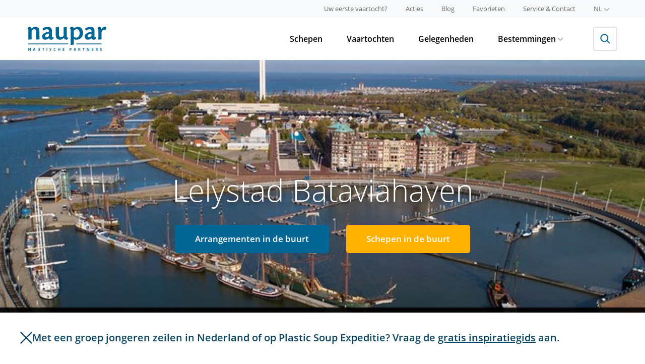

--- FILE ---
content_type: text/html; charset=utf-8
request_url: https://www.naupar.nl/havens/lelystad-haven/
body_size: 16378
content:

<!doctype html>
<!--[if lt IE 7]>           <html class="no-js ie ie6 lt-ie10 lt-ie9 lt-ie8 lt-ie7" lang="nl"><![endif]-->
<!--[if (IE 7)&!(IEMobile)]><html class="no-js ie ie7 lt-ie10 lt-ie9 lt-ie8" lang="nl"><![endif]-->
<!--[if (IE 8)&!(IEMobile)]><html class="no-js ie ie8 lt-ie10 lt-ie9" lang="nl"><![endif]-->
<!--[if (IE 9)&!(IEMobile)]><html class="no-js ie ie9 lt-ie10" lang="nl"><![endif]-->
<!--[if gt IE 9]><!-->      <html class="no-js" lang="nl"><!--<![endif]-->

<head>
    <script src="https://www.googleoptimize.com/optimize.js?id=OPT-MJ686H6" type="e1b732abda3207253bee52c0-text/javascript"></script>
    <title>Lelystad Bataviahaven I Vertrekhaven I Opstaphaven I Bestemming I Zeiltocht I IJsselmeer I Markermeer | NAUPAR</title>
    <meta charset="utf-8">
    <meta name="description" content="De haven Lelystad Bataviahaven ligt aan het IJsselmeer &amp; Markermeer. Een van de 16 vertrekhavens of mooie bestemming tijdens uw vaartocht. Lees meer informatie over haven">
    <meta name="web_author" content="Mediamoose" />
    <meta http-equiv="X-UA-Compatible" content="IE=Edge">
    <meta http-equiv="cleartype" content="on">

    <meta name="HandheldFriendly" content="True">
    <meta name="MobileOptimized" content="320">
    <meta name="viewport" content="width=device-width, initial-scale=1.0">

    <!-- For all browsers -->
    
        <link href="https://assets.naupar.nl/static/naupar/dist/styles/all.ca5c05267990.css" rel="stylesheet">
        <link href="https://assets.naupar.nl/static/naupar/dist/scripts/newsletter.e7ebf0b5203c.css" rel="stylesheet">

        
    

    <!--[if (lt IE 9) & (!IEMobile)]>
    <script src="https://assets.naupar.nl/static/naupar/dist/scripts/all.a0437638a20f.js"></script>

    <link rel="stylesheet" href="https://assets.naupar.nl/static/naupar/dist/styles/ie.9d109526bb9b.css">
    <script src="https://assets.naupar.nl/static/naupar/dist/scripts/ie.4bec3aa3a4bf.js"></script>
    <![endif]-->

    <link rel="stylesheet" href="https://assets.naupar.nl/static/naupar/dist/styles/print.5c6848cfbcee.css" media="print">

    <meta property="og:locale" content="nl">
    <meta property="og:site_name" content="NAUPAR">

    <meta property="og:title" content="Lelystad Bataviahaven I Vertrekhaven I Opstaphaven I Bestemming I Zeiltocht I IJsselmeer I Markermeer | NAUPAR">
    <meta property="og:url" content="https://www.naupar.nl/havens/lelystad-haven/">
    <meta property="og:description" content="De haven Lelystad Bataviahaven ligt aan het IJsselmeer &amp; Markermeer. Een van de 16 vertrekhavens of mooie bestemming tijdens uw vaartocht. Lees meer informatie over haven">
    
    
        <meta property="og:image" content="https://assets.naupar.nl/media/thumbnails/19/6f/196fc3fc5a4507f25d5c1131099bb1c6/12dcf1fd-0c30-ec11-b6e6-000d3aaf331e_haven-lelystad-1000x500.jpg" />
        <meta property="og:image:width" content="1800" />
        <meta property="og:image:height" content="900" />
    


    <!-- Icons -->
    <link rel="apple-touch-icon" sizes="180x180" href="https://assets.naupar.nl/static/naupar/dist/favicons/apple-touch-icon.051de588ac38.png">
    <link rel="icon" type="image/png" href="https://assets.naupar.nl/static/naupar/dist/favicons/favicon-32x32.35de4e68c934.png" sizes="32x32">
    <link rel="icon" type="image/png" href="https://assets.naupar.nl/static/naupar/dist/favicons/favicon-16x16.471565fd21ea.png" sizes="16x16">
    <link rel="manifest" href="/favconfig/manifest.json">
    <link rel="mask-icon" href="https://assets.naupar.nl/static/naupar/dist/favicons/safari-pinned-tab.894128179bec.svg" color="#036695">
    <link rel="shortcut icon" href="https://assets.naupar.nl/static/naupar/dist/favicons/favicon.be688de73cef.ico">
    <meta name="msapplication-config" content="/favconfig/browserconfig.xml">
    <meta name="theme-color" content="#ffffff">

    
        
            
                
                
                    
                    <link rel="alternate" hreflang="nl" href="https://www.naupar.nl/havens/lelystad-haven/" />
                
            
                
                
                    
                        <meta property="og:locale:alternate" content="de">
                    
                    <link rel="alternate" hreflang="de" href="https://www.naupar.de/hafen/lelystad-hafen/" />
                
            
                
                
                    
                        <meta property="og:locale:alternate" content="en">
                    
                    <link rel="alternate" hreflang="en" href="https://www.naupar.com/harbors/lelystad-harbor/" />
                
            
        
    

    
    

    
        <meta name="robots" content="INDEX, FOLLOW">
    


    
        
            <script type="e1b732abda3207253bee52c0-text/javascript">
                (function(i,s,o,g,r,a,m){i['GoogleAnalyticsObject']=r;i[r]=i[r]||function(){
                (i[r].q=i[r].q||[]).push(arguments)},i[r].l=1*new Date();a=s.createElement(o),
                m=s.getElementsByTagName(o)[0];a.async=1;a.src=g;m.parentNode.insertBefore(a,m)
                })(window,document,'script','https://www.google-analytics.com/analytics.js','ga');

                ga('create', 'UA\u002D11693055\u002D4', {'siteSpeedSampleRate': 100});
                ga('set', 'anonymizeIp', true);
                
                ga('send', 'pageview');
            </script>
        

        
        
            <script async src="https://www.googletagmanager.com/gtag/js?id=G\u002DR2E18ZJRN1" type="e1b732abda3207253bee52c0-text/javascript"></script>
            <script type="e1b732abda3207253bee52c0-text/javascript">
              window.dataLayer = window.dataLayer || [];
              function gtag(){dataLayer.push(arguments);}
              gtag('js', new Date());

              gtag('config', 'G\u002DR2E18ZJRN1');
            </script>
        
        
    

    
</head>
<body class=" naupar-nl">

    

        <header class="app-header" role="banner">
            <!-- top -->
            <div class="app-header-top">
                <div class="container">
                    <nav class="menu menu--secondary menu--size-small menu--color-gray menu--inline-tablet app-header-top__nav">
                        

<ul class="menu__list">
    
        <li class="menu__item">
            <a class="menu__link" href="/uw-eerste-vaartocht/" title="Uw eerste vaartocht?">
                Uw eerste vaartocht?
            </a>
        </li>
    
    
        <li class="menu__item">
            <a class="menu__link" href="/acties/" title="Acties">
                Acties
            </a>
        </li>
    
    
        <li class="menu__item">
            <a class="menu__link" href="/blog/" title="Blog">
                Blog
            </a>
        </li>
    
    <li class="menu__item">
        <a class="menu__link" href="/favoriete-schepen/" title="Favorieten">
            Favorieten
        </a>
    </li>
    
        <li class="menu__item">
            <a class="menu__link" href="/service/" title="Service & Contact">Service & Contact</a>
        </li>
    
</ul>


<ul class="menu__list">
    <li class="menu__item menu__item--with-submenu">
        <button class="menu__link menu__link--with-submenu text-uppercase">
            nl
            <svg xmlns="http://www.w3.org/2000/svg" width="11" height="6.6" viewBox="0 0 11 6.6" class="icn icn-10 menu__item-icon"><path d="M5.5 6.6a1 1 0 0 1-.77-.33l-4.4-4.4A1.089 1.089 0 0 1 1.87.33L5.5 3.96 9.13.33a1.089 1.089 0 1 1 1.54 1.54l-4.4 4.4a1 1 0 0 1-.77.33z" fill="currentColor"/></svg>
        </button>

        <ul class="submenu">
            
            
            
            <li class="submenu__item">
                <a class="submenu__link submenu__link--active text-uppercase" href="https://www.naupar.nl/havens/lelystad-haven/" title="Nederlands" onclick="if (!window.__cfRLUnblockHandlers) return false; ga('send', 'event', 'taalswitcher', 'Click', 'nl');" data-cf-modified-e1b732abda3207253bee52c0-="">nl</a>
            </li>
            
            
            <li class="submenu__item">
                <a class="submenu__link text-uppercase" href="https://www.naupar.de/hafen/lelystad-hafen/" title="Deutsch" onclick="if (!window.__cfRLUnblockHandlers) return false; ga('send', 'event', 'taalswitcher', 'Click', 'de');" data-cf-modified-e1b732abda3207253bee52c0-="">de</a>
            </li>
            
            
            <li class="submenu__item">
                <a class="submenu__link text-uppercase" href="https://www.naupar.com/harbors/lelystad-harbor/" title="English" onclick="if (!window.__cfRLUnblockHandlers) return false; ga('send', 'event', 'taalswitcher', 'Click', 'en');" data-cf-modified-e1b732abda3207253bee52c0-="">en</a>
            </li>
            
            
        </ul>
    </li>
</ul>


                    </nav>
                </div>
            </div>

            <!-- main -->
            <div class="app-header-main">
                <div class="container app-header-main__container">
                    <div class="branding app-header__branding">
                        <a class="branding__link" href="/" title="NAUPAR">
                            
                            <svg viewBox="0 0 500 154" fill="none" xmlns="http://www.w3.org/2000/svg" class="branding__logo"><title>Logo</title><path fill-rule="evenodd" clip-rule="evenodd" d="M273.214 20.13v68.95c0 12.957-.201 19.726-.596 26.32 5.655.038 11.308-.235 16.934-.818 3.582-.589 3.98-1.582 3.98-4.774V79.313a37.94 37.94 0 0 0 16.737 3.58 43.33 43.33 0 0 0 22.529-6.569c11.15-6.785 18.932-19.536 18.932-37.463 0-23.72-14.952-38.659-33.484-38.659-9.961 0-16.342 3.982-25.705 10.956A11.691 11.691 0 0 0 280.578.202c-1.833.046-3.652.38-5.381.993a41.367 41.367 0 0 0-6.368 7.98v3.178c2.589 1.006 4.385 3.192 4.385 7.778zm20.313 44.438V24.314c4.79-4.395 11.361-8.567 18.133-8.567 11.379 0 18.745 10.765 18.745 24.913 0 17.927-10.567 28.88-22.124 28.88a24.963 24.963 0 0 1-14.754-4.972zm90.073 18.33a32.077 32.077 0 0 0 21.921-10.164 14.311 14.311 0 0 0 14.153 10.17c8.973 0 14.148-5.176 15.154-8.368l.203-8.164a13.257 13.257 0 0 1-4.993 1.192c-3.981 0-5.574-1.997-5.574-4.384-.123-6.923.128-15.698.342-23.209.138-4.811.26-9.103.26-12.056 0-18.735-11.168-27.907-27.1-27.907a56.992 56.992 0 0 0-32.893 12.55l1.209 3.98c1.981 7.175 5.569 8.18 10.545 5.391.331-.191.679-.397 1.044-.612h.002c3.826-2.254 9.457-5.57 15.1-5.57a11.595 11.595 0 0 1 11.637 7.494c.581 1.549.821 3.203.709 4.853v4.186c-1.391.202-3.576.602-7.758 1.393-11.565 2.401-35.27 9.173-35.27 27.703a20.342 20.342 0 0 0 5.846 15.522 20.319 20.319 0 0 0 15.463 6zm-1.37-21.46a8.01 8.01 0 0 1-.415-3.437v-.003c0-6.586 7.966-12.162 23.312-14.16v10.77a8.665 8.665 0 0 1-1.396 5.98 18.417 18.417 0 0 1-13.343 6.167 7.994 7.994 0 0 1-6.33-2.379 7.996 7.996 0 0 1-1.828-2.939zm-269.223 21.46a32.067 32.067 0 0 0 21.906-10.164 14.298 14.298 0 0 0 14.158 10.164c8.967 0 14.158-5.175 15.149-8.367v-7.964a13.232 13.232 0 0 1-4.988 1.193c-3.98 0-5.579-1.997-5.579-4.384-.119-6.905.131-15.655.346-23.157.138-4.837.262-9.155.262-12.125 0-18.732-11.158-27.89-27.101-27.89a57.015 57.015 0 0 0-32.68 12.351l1.188 3.996c1.98 7.162 5.58 8.167 10.551 5.378.336-.195.691-.403 1.063-.622l.003-.002c3.829-2.253 9.446-5.558 15.079-5.558a11.593 11.593 0 0 1 8.979 3.369 11.617 11.617 0 0 1 2.659 4.124c.581 1.549.825 3.204.714 4.854v4.186c-1.397.202-3.582.602-7.764 1.393-11.546 2.401-35.28 9.173-35.28 27.703a20.343 20.343 0 0 0 12.953 20.175 20.365 20.365 0 0 0 8.382 1.347zm-1.582-21.462a7.992 7.992 0 0 1-.421-3.435v-.003c0-6.586 7.966-12.162 23.323-14.16v10.77a8.663 8.663 0 0 1-1.407 5.98 18.417 18.417 0 0 1-13.348 6.167 8.012 8.012 0 0 1-6.32-2.38 8.01 8.01 0 0 1-1.827-2.939zm105.589 18.866a47.415 47.415 0 0 0 13.546-9.549v-.003c1.795 6.974 7.372 11.947 16.555 11.952 4.188 0 7.967-4.774 9.762-8.367V69.75c-4.987-.791-8.568-2.597-8.568-9.963V33.29c0-10.403.265-19.555.44-25.609.087-2.991.151-5.226.151-6.481a150.06 150.06 0 0 0-17.323 1.192c-2.987.805-3.596 1.795-3.596 6.785v49.211a21.553 21.553 0 0 1-6.927 5.637 21.565 21.565 0 0 1-8.622 2.341c-6.57 0-13.758-2.404-13.758-17.136V12.154c0-10.35-.794-11.155-3.181-11.155a88.63 88.63 0 0 0-17.942 2.198c.648 6.618.72 13.268.608 19.916v30.88c0 17.54 8.367 28.696 27.298 28.696a25.984 25.984 0 0 0 11.557-2.387zM0 12.35c2.59 1.01 4.183 3.396 4.183 8.185 0 12.754-.188 52.4-.373 61.376 5.659-.02 11.312-.35 16.934-.992 3.377-.401 3.98-1.21 3.98-4.587V26.113c3.782-4.99 9.569-9.962 17.137-9.962s12.751 4.387 12.751 15.34l-.197 47.026c0 2.199.99 3.193 3.389 3.193 5.932-.144 11.852-.61 17.733-1.395-.603-5.78-.805-14.964-.805-24.512V29.885c0-13.543-4.587-29.69-26.898-29.69A24.615 24.615 0 0 0 35.488 3.39a59.345 59.345 0 0 0-11.765 8.956C22.713 6.765 19.329.785 11.963.398a16.727 16.727 0 0 0-5.377.589A38.1 38.1 0 0 0 0 9.17v3.179zm449.37 7.983v28.894c0 12.755-.215 23.709-.602 32.483 5.728.063 11.454-.27 17.136-.994 3.38-.401 3.783-1.596 3.783-4.384V39.858a20.692 20.692 0 0 1 1.594-8.97c3.192-7.754 8.573-10.755 11.765-10.755 2.299-.079 4.588.258 6.767.994A5.277 5.277 0 0 0 496 18.74a26.952 26.952 0 0 0 3.98-14.752 12.174 12.174 0 0 0-9.362-3.983c-8.973 0-16.539 6.57-21.916 18.332C468.5 7.969 464.917.005 456.334.005a17.786 17.786 0 0 0-5.376 1.192c-2.485 2.374-4.965 5.131-6.576 8.166v3.192a7.719 7.719 0 0 1 3.789 3.06c.899 1.402 1.199 2.887 1.199 4.718zM150.348 148.244c0 1.547-.559 2.766-1.676 3.657-1.11.89-2.656 1.336-4.641 1.336-1.828 0-3.445-.344-4.851-1.032v-3.375c1.156.516 2.132.879 2.929 1.09.805.211 1.539.317 2.203.317.797 0 1.407-.153 1.829-.457.429-.305.644-.758.644-1.36 0-.336-.094-.633-.281-.89-.188-.266-.465-.52-.832-.762-.36-.242-1.098-.629-2.215-1.16-1.047-.493-1.832-.965-2.356-1.418a5.324 5.324 0 0 1-1.253-1.582c-.313-.602-.469-1.305-.469-2.11 0-1.515.512-2.707 1.535-3.574 1.031-.867 2.453-1.301 4.266-1.301.89 0 1.738.106 2.543.317.812.211 1.66.508 2.543.89l-1.172 2.825c-.914-.375-1.672-.637-2.274-.786a7.246 7.246 0 0 0-1.758-.222c-.687 0-1.214.16-1.582.48-.367.321-.55.738-.55 1.254 0 .32.074.602.222.844.149.234.383.465.703.691.328.219 1.098.617 2.309 1.196 1.602.765 2.699 1.535 3.293 2.308.594.766.891 1.707.891 2.824zm-104.18 4.758l-1.242-4.078H38.68l-1.243 4.078h-3.914l6.047-17.203h4.442l6.07 17.203h-3.914zm-2.11-7.125a3453.02 3453.02 0 0 1-1.945-6.269c-.14-.485-.242-.868-.304-1.149-.258 1-.997 3.473-2.215 7.418h4.465zm-24.703 7.125h-4.617l-7.453-12.961H7.18c.148 2.289.222 3.922.222 4.899v8.062H4.156v-17.133h4.582l7.442 12.832h.082c-.118-2.226-.176-3.8-.176-4.722v-8.11h3.27v17.133zm58.84-6.047v-11.086h-3.62v10.465c0 1.328-.27 2.305-.81 2.93-.53.617-1.39.926-2.578.926-1.226 0-2.105-.309-2.636-.926-.532-.617-.797-1.586-.797-2.906v-10.489h-3.621v11.039c0 1.961.61 3.508 1.828 4.641 1.219 1.125 2.93 1.688 5.133 1.688 1.46 0 2.726-.254 3.797-.762 1.07-.508 1.886-1.238 2.449-2.192.57-.953.855-2.062.855-3.328zM101 153.002h-3.633v-14.109h-4.652v-3.024h12.937v3.024H101v14.109zm19.289-17.133v17.133h3.633v-17.133h-3.633zm49.266 4.325c.75-1.032 1.808-1.547 3.175-1.547.625 0 1.262.113 1.911.34a19.49 19.49 0 0 1 1.933.796l1.172-2.953c-1.68-.804-3.352-1.207-5.016-1.207-1.632 0-3.058.36-4.277 1.078-1.211.711-2.141 1.739-2.789 3.082-.648 1.336-.973 2.895-.973 4.676 0 2.828.66 5 1.981 6.516 1.32 1.508 3.226 2.262 5.719 2.262 1.734 0 3.304-.293 4.71-.879v-3.047c-1.71.601-3.168.902-4.371.902-2.867 0-4.3-1.91-4.3-5.73 0-1.836.375-3.266 1.125-4.289zm37.242 12.808h-3.621v-7.394h-6.785v7.394h-3.633v-17.133h3.633v6.715h6.785v-6.715h3.621v17.133zm16.336 0H233v-3h-6.234v-4.418h5.8v-2.976h-5.8v-3.762H233v-2.977h-9.867v17.133zm47.32-9.07h1.195c1.118 0 1.953-.219 2.508-.656.555-.446.832-1.09.832-1.934 0-.852-.234-1.48-.703-1.887-.461-.406-1.187-.609-2.18-.609h-1.652v5.086zm8.203-2.719c0 1.844-.578 3.254-1.734 4.231-1.149.976-2.785 1.464-4.91 1.464h-1.559v6.094h-3.633v-17.133h5.473c2.078 0 3.656.45 4.734 1.348 1.086.891 1.629 2.223 1.629 3.996zm24.481 7.711l1.242 4.078h3.914l-6.07-17.203h-4.442l-6.047 17.203h3.914l1.243-4.078h6.246zm-2.813-9.316c.149.484.797 2.574 1.945 6.269h-4.464c1.218-3.945 1.957-6.418 2.214-7.418.063.281.164.664.305 1.149zm25.77 3.867h1.172c1.148 0 1.996-.192 2.542-.574.547-.383.821-.985.821-1.805 0-.813-.281-1.391-.844-1.734-.555-.344-1.418-.516-2.59-.516h-1.101v4.629zm0 2.953v6.574h-3.633v-17.133h4.992c2.328 0 4.051.426 5.168 1.278 1.117.843 1.676 2.129 1.676 3.855 0 1.008-.278 1.906-.832 2.696-.555.781-1.34 1.394-2.356 1.839 2.578 3.852 4.258 6.34 5.039 7.465h-4.031l-4.09-6.574h-1.933zm27.187 6.574h3.633v-14.109h4.652v-3.024h-12.937v3.024h4.652v14.109zm38.121 0h-4.617l-7.453-12.961h-.106c.149 2.289.223 3.922.223 4.899v8.062h-3.246v-17.133h4.582l7.441 12.832h.082c-.117-2.226-.175-3.8-.175-4.722v-8.11h3.269v17.133zm16.324 0h9.868v-3h-6.235v-4.418h5.801v-2.976h-5.801v-3.762h6.235v-2.977h-9.868v17.133zm29.086-9.527h1.172c1.149 0 1.996-.192 2.543-.574.547-.383.821-.985.821-1.805 0-.813-.282-1.391-.844-1.734-.555-.344-1.418-.516-2.59-.516h-1.102v4.629zm0 2.953v6.574h-3.632v-17.133h4.992c2.328 0 4.051.426 5.168 1.278 1.117.843 1.676 2.129 1.676 3.855 0 1.008-.278 1.906-.833 2.696-.554.781-1.339 1.394-2.355 1.839 2.578 3.852 4.258 6.34 5.039 7.465h-4.031l-4.09-6.574h-1.934zm32.649 5.473c1.117-.891 1.676-2.11 1.676-3.657 0-1.117-.297-2.058-.891-2.824-.594-.773-1.691-1.543-3.293-2.308-1.211-.579-1.98-.977-2.309-1.196-.32-.226-.554-.457-.703-.691a1.587 1.587 0 0 1-.222-.844c0-.516.183-.933.55-1.254.368-.32.895-.48 1.582-.48a7.24 7.24 0 0 1 1.758.222c.602.149 1.36.411 2.274.786l1.172-2.825a17.546 17.546 0 0 0-2.543-.89 9.994 9.994 0 0 0-2.543-.317c-1.813 0-3.235.434-4.266 1.301-1.023.867-1.535 2.059-1.535 3.574 0 .805.156 1.508.469 2.11.312.601.73 1.129 1.254 1.582.523.453 1.308.925 2.355 1.418 1.117.531 1.855.918 2.215 1.16.367.242.644.496.832.762.187.257.281.554.281.89 0 .602-.215 1.055-.644 1.36-.422.304-1.032.457-1.829.457-.664 0-1.398-.106-2.203-.317-.797-.211-1.773-.574-2.929-1.09v3.375c1.406.688 3.023 1.032 4.851 1.032 1.985 0 3.531-.446 4.641-1.336zM4 107.002h253v5H4v-5zm466 0H309v5h161v-5z" fill="#036695"/></svg>
                            
                        </a>
                    </div>

                    <div class="app-header-main__content">
                        <div class="app-header-main__wrapper">
                            <div class="menu-wrapper menu-wrapper--bordered-tablet">
                                <nav class="menu menu--inline-tablet menu--color-black menu--gap-large menu--primary menu--bordered-tablet app-header-main__nav">
                                    

<ul class="menu__list">
    

    <li class="menu__item">
        <a class="menu__link" href="/schepen/" title="Schepen">
            Schepen
        </a>
    </li>

    
    <li class="menu__item">
        <a class="menu__link" href="/vaartochten/" title="Vaartochten" onclick="if (!window.__cfRLUnblockHandlers) return false; ga('send', 'event', 'arrangementen_link', 'Click', 'primaire navigatie');" data-cf-modified-e1b732abda3207253bee52c0-="">
            Vaartochten
        </a>
    </li>
    

    
    <li class="menu__item">
        <a class="menu__link" href="/gelegenheden/" title="Gelegenheden">
            Gelegenheden
        </a>
    </li>
    

    
    <li class="menu__item menu__item--with-submenu">
        <button class="menu__link menu__link--with-submenu">
            Bestemmingen
            <svg xmlns="http://www.w3.org/2000/svg" width="11" height="6.6" viewBox="0 0 11 6.6" class="icn icn-10 menu__item-icon"><path d="M5.5 6.6a1 1 0 0 1-.77-.33l-4.4-4.4A1.089 1.089 0 0 1 1.87.33L5.5 3.96 9.13.33a1.089 1.089 0 1 1 1.54 1.54l-4.4 4.4a1 1 0 0 1-.77.33z" fill="currentColor"/></svg>
        </button>

        <ul class="submenu">
            
            <li class="submenu__item">
                <a class="submenu__link" href="/vaargebieden/" title="Vaargebieden">
                    Vaargebieden
                </a>
            </li>
            
            
            <li class="submenu__item">
                <a class="submenu__link" href="/plaatsen/" title="Plaatsen">
                    Plaatsen
                </a>
            </li>
            
            
            <li class="submenu__item">
                <a class="submenu__link" href="/bezienswaardigheden/" title="Bezienswaardigheden">
                    Bezienswaardigheden
                </a>
            </li>
            
        </ul>
    </li>
    
    
</ul>

                                </nav>

                                <nav class="menu menu--secondary menu--size-small menu--color-gray menu--tablet menu--bordered-tablet">
                                    

<ul class="menu__list">
    
        <li class="menu__item">
            <a class="menu__link" href="/uw-eerste-vaartocht/" title="Uw eerste vaartocht?">
                Uw eerste vaartocht?
            </a>
        </li>
    
    
        <li class="menu__item">
            <a class="menu__link" href="/acties/" title="Acties">
                Acties
            </a>
        </li>
    
    
        <li class="menu__item">
            <a class="menu__link" href="/blog/" title="Blog">
                Blog
            </a>
        </li>
    
    <li class="menu__item">
        <a class="menu__link" href="/favoriete-schepen/" title="Favorieten">
            Favorieten
        </a>
    </li>
    
        <li class="menu__item">
            <a class="menu__link" href="/service/" title="Service & Contact">Service & Contact</a>
        </li>
    
</ul>


<ul class="menu__list">
    <li class="menu__item menu__item--with-submenu">
        <button class="menu__link menu__link--with-submenu text-uppercase">
            nl
            <svg xmlns="http://www.w3.org/2000/svg" width="11" height="6.6" viewBox="0 0 11 6.6" class="icn icn-10 menu__item-icon"><path d="M5.5 6.6a1 1 0 0 1-.77-.33l-4.4-4.4A1.089 1.089 0 0 1 1.87.33L5.5 3.96 9.13.33a1.089 1.089 0 1 1 1.54 1.54l-4.4 4.4a1 1 0 0 1-.77.33z" fill="currentColor"/></svg>
        </button>

        <ul class="submenu">
            
            
            
            <li class="submenu__item">
                <a class="submenu__link submenu__link--active text-uppercase" href="https://www.naupar.nl/havens/lelystad-haven/" title="Nederlands" onclick="if (!window.__cfRLUnblockHandlers) return false; ga('send', 'event', 'taalswitcher', 'Click', 'nl');" data-cf-modified-e1b732abda3207253bee52c0-="">nl</a>
            </li>
            
            
            <li class="submenu__item">
                <a class="submenu__link text-uppercase" href="https://www.naupar.de/hafen/lelystad-hafen/" title="Deutsch" onclick="if (!window.__cfRLUnblockHandlers) return false; ga('send', 'event', 'taalswitcher', 'Click', 'de');" data-cf-modified-e1b732abda3207253bee52c0-="">de</a>
            </li>
            
            
            <li class="submenu__item">
                <a class="submenu__link text-uppercase" href="https://www.naupar.com/harbors/lelystad-harbor/" title="English" onclick="if (!window.__cfRLUnblockHandlers) return false; ga('send', 'event', 'taalswitcher', 'Click', 'en');" data-cf-modified-e1b732abda3207253bee52c0-="">en</a>
            </li>
            
            
        </ul>
    </li>
</ul>


                                </nav>

                                <div class="menu-spacer"></div>
                            </div>

                            <div class="app-header__search">
                                <form class="search-form" action="/zoeken/" method="get">
                                <div class="fieldholder search-form__fieldholder">
                                    <input class="search-form__input" type="search" name="q" placeholder="Vul een zoekwoord in">
                                </div>
                                <button class="btn search-form__button" type="submit">
                                    <svg width="20" height="20" viewBox="0 0 20 20" fill="none" xmlns="http://www.w3.org/2000/svg" class="icn icn-20 search-form__button-icon"><path fill-rule="evenodd" clip-rule="evenodd" d="M12.556 4.071a6 6 0 1 1-8.485 8.485 6 6 0 0 1 8.485-8.485zm2.078 9.149A8.001 8.001 0 0 0 2.657 2.657 8 8 0 0 0 13.22 14.634l4.993 4.993 1.414-1.414-4.993-4.993z" fill="currentColor"/></svg>
                                </button>
                                </form>
                            </div>
                        </div>
                    </div>

                    <button class="app-header-main__content-toggle menu-toggle">
                        <div class="menu-toggle__icon">
                            <i
                                class="menu-toggle__stick menu-toggle__stick--top"
                            ></i>
                            <i
                                class="menu-toggle__stick menu-toggle__stick--middle menu-toggle__stick--middle-a"
                            ></i>
                            <i
                                class="menu-toggle__stick menu-toggle__stick--middle menu-toggle__stick--middle-b"
                            ></i>
                            <i
                                class="menu-toggle__stick menu-toggle__stick--bottom"
                            ></i>
                        </div>
                    </button>
                </div>
            </div>
        </header>

        


        
    <section id="hero" class="hero carousel">
        <div class="slide-content-table-wrapper">
            <div class="slide-content-table slide-content-table--slider" style="background-image: url('/thumbnail/[base64]/');">
                <div class="slide-content-cell">
                    <div class="slide-content-wrapper">
                        <header class="slide-header">
                            <h1 class="slide-title">Lelystad Bataviahaven</h1>
                        </header>
                        <footer class="slide-footer">
                            
                                <a class="btn btn-primary" href="/vaartochten/?opstapplaatsen=567">Arrangementen in de buurt</a>
                                <a class="btn btn-secondary" href="/schepen/?opstapplaatsen=567">Schepen in de buurt</a>
                            
                        </footer>
                    </div>
                </div>
            </div>
        </div>
    </section>


        
    <div id="content">
        <section class="content-header">
            <div class="content-header-bottom">
                <div class="wrap clearfix">
                    <ul class="breadcrumbs">
                    
    
                        
                        <li><a href="/" title="Home">Home</a></li>
                    
    
        <li><a href="/havens/" title="Havens">Havens</a></li>
    
    <li class="current">Lelystad Bataviahaven</li>

                    </ul>
                </div>
            </div>
        </section>
        <main class="wrap" role="main">

            <header class="page-header clearfix">
                <h2 class="page-title title-primary_color">Over</h2>
                
                    <div class="page-intro">
                        <p>Centraal gelegen aan de oostkant van het IJsselmeer en het Markermeer ligt Lelystad. Een stad die ontstaan is door het maken van nieuw land. De moderne Batahaviahaven in Lelystad is één van de thuishavens van de NAUPAR schepen.</p>
                    </div>
                
                <div class="page-header__more-info">
                    <a class="page-header-more-info-link" href="#meer-informatie">
                        <i class="icn sprite icn-down-arrow"></i>
                        <span>Meer informatie</span>
                    </a>
                </div>
            </header>

            
                


    
    <section class="overview clearfix">
        <header class="overview-header clearfix">
            <h2 class="section-title section-title--no-margin-bottom title-tertiary_color">
                Populaire schepen met opstaphaven Lelystad
            </h2>
            
                
                <a class="btn btn-view-all btn-view-all--tablet" href="/schepen/?zoekopdracht=5084">
                    <i class="icn sprite icn-right-arrow icn-right-arrow-primary"></i> Bekijk alle
                </a>
                
            
        </header>
        <ul class="overview-holder overview-holder--3">
            
                
                    <li class="overview-item-holder">
                        
                            
                            
                            <article class="overview-property-item clearfix">
                                <figure class="overview-image-holder property-image-holder">
                                    <a class="property-image" href="/schip/admiraal-van-kinsbergen/" title="Admiraal van Kinsbergen">
                                        
                                            <div class="object-fit-image-holder object-fit-image-holder--small">
                                                <img class="object-fit-image" src="https://assets.naupar.nl/media/thumbnails/d4/e8/d4e8c93412506c4df1c0d40d4c6e2a4a/a039e5f2-7ed4-ee11-904d-6045bd8c5be4_900x600admiraal-van-kinsbergen-zeilend.png" alt="Lelystad Bataviahaven" loading="lazy">
                                            </div>
                                        
                                    </a>
                                </figure>
                                <header class="overview-property-item__header">
                                    <div class="header-wrapper">
                                        <div class="header-bottom-wrapper">
                                            <div class="header-bottom-holder header-bottom-holder--rounded">
                                                <div class="header-bottom">
                                                    <a class="property-title" href="/schip/admiraal-van-kinsbergen/" title="Admiraal van Kinsbergen">
                                                        <h1>Admiraal van Kinsbergen</h1>
                                                    </a>
                                                </div>
                                            </div>
                                        </div>
                                    </div>
                                </header>
                            </article>
                        
                    </li>
                
            
                
                    <li class="overview-item-holder">
                        
                            
                            
                            <article class="overview-property-item clearfix">
                                <figure class="overview-image-holder property-image-holder">
                                    <a class="property-image" href="/schip/soeverein/" title="Soeverein">
                                        
                                            <div class="object-fit-image-holder object-fit-image-holder--small">
                                                <img class="object-fit-image" src="https://assets.naupar.nl/media/thumbnails/b5/ed/b5ed629b9eceb165f30a3eb9e38a7bd8/cd825c0f-86f7-ec11-bb3d-00224887f3d8_schip-soeverein-zeilend-900x600.png" alt="Lelystad Bataviahaven" loading="lazy">
                                            </div>
                                        
                                    </a>
                                </figure>
                                <header class="overview-property-item__header">
                                    <div class="header-wrapper">
                                        <div class="header-bottom-wrapper">
                                            <div class="header-bottom-holder header-bottom-holder--rounded">
                                                <div class="header-bottom">
                                                    <a class="property-title" href="/schip/soeverein/" title="Soeverein">
                                                        <h1>Soeverein</h1>
                                                    </a>
                                                </div>
                                            </div>
                                        </div>
                                    </div>
                                </header>
                            </article>
                        
                    </li>
                
            
                
                    <li class="overview-item-holder">
                        
                            
                            
                            <article class="overview-property-item clearfix">
                                <figure class="overview-image-holder property-image-holder">
                                    <a class="property-image" href="/schip/avondrood/" title="Avondrood">
                                        
                                            <div class="object-fit-image-holder object-fit-image-holder--small">
                                                <img class="object-fit-image" src="https://assets.naupar.nl/media/thumbnails/14/5e/145e519bcd7b2ad2cd987c4fa05b8cfe/8639d43e-d5bd-e911-a97f-000d3a233b72_schip-avondrood-01-zeilend-900X600-900x600.jpg" alt="Lelystad Bataviahaven" loading="lazy">
                                            </div>
                                        
                                    </a>
                                </figure>
                                <header class="overview-property-item__header">
                                    <div class="header-wrapper">
                                        <div class="header-bottom-wrapper">
                                            <div class="header-bottom-holder header-bottom-holder--rounded">
                                                <div class="header-bottom">
                                                    <a class="property-title" href="/schip/avondrood/" title="Avondrood">
                                                        <h1>Avondrood</h1>
                                                    </a>
                                                </div>
                                            </div>
                                        </div>
                                    </div>
                                </header>
                            </article>
                        
                    </li>
                
            
                
                    <li class="overview-item-holder overview-item-holder--usp">
                        <article class="overview-property-item overview-property-item--usp">
                            <div class="overview-property-item__usp-holder">
                                <div class="overview-property-item__usp">
                                    <div class="overview-property-item__usp-wrapper">
                                        
                                            <h1 class="overview-property-item__usp-title">Een uitstekende service voor vertrek en een zeer vriendelijke en ontspannen team van NAUPAR aan boord.</h1>
                                            <strong class="overview-property-item__usp-author">Anoniem</strong>
                                        
                                    </div>
                                </div>
                            </div>
                        </article>
                    </li>
                
            
        </ul>
        
            
                <footer class="overview-footer overview-footer--mobile">
                    <a class="btn btn-view-all" href="/schepen/?zoekopdracht=5084">
                        <i class="icn sprite icn-right-arrow icn-right-arrow-primary"></i> Bekijk alle
                    </a>
                </footer>
            
        
    </section>
    


            
                


    
    <section class="overview clearfix">
        <header class="overview-header clearfix">
            <h2 class="section-title section-title--no-margin-bottom title-tertiary_color">
                Arrangementen en programmasuggesties
            </h2>
            
                
                <a class="btn btn-view-all btn-view-all--tablet" href="/vaartochten/?zoekopdracht=3695">
                    <i class="icn sprite icn-right-arrow icn-right-arrow-primary"></i> Bekijk alle
                </a>
                
            
        </header>
        <ul class="overview-holder overview-holder--3">
            
                
                    <li class="overview-item-holder">
                        
                            
                            
                            <article class="overview-property-item clearfix">
                                <figure class="overview-image-holder property-image-holder">
                                    <a class="property-image" href="/arrangementen/dagtocht-ijsselmeer-markermeer/" title="Dagtocht IJsselmeer en Markermeer">
                                        
                                            <div class="object-fit-image-holder object-fit-image-holder--small">
                                                <img class="object-fit-image" src="https://assets.naupar.nl/media/thumbnails/45/ec/45ec2a6b03d1aa020272b363aac9bdbc/16a96129-d5bd-e911-aa18-000d3a2065c5_httpsbookboat.blob.core.windows.netdynimagestripsimagesDYC-03-900x600-900x600.jpg" alt="Lelystad Bataviahaven" loading="lazy">
                                            </div>
                                        
                                    </a>
                                </figure>
                                <header class="overview-property-item__header">
                                    <div class="header-wrapper">
                                        <div class="header-bottom-wrapper">
                                            <div class="header-bottom-holder header-bottom-holder--rounded">
                                                <div class="header-bottom">
                                                    <a class="property-title" href="/arrangementen/dagtocht-ijsselmeer-markermeer/" title="Dagtocht IJsselmeer en Markermeer">
                                                        <h1>Dagtocht IJsselmeer en Markermeer</h1>
                                                    </a>
                                                </div>
                                            </div>
                                        </div>
                                    </div>
                                </header>
                            </article>
                        
                    </li>
                
            
                
                    <li class="overview-item-holder">
                        
                            
                            
                            <article class="overview-property-item clearfix">
                                <figure class="overview-image-holder property-image-holder">
                                    <a class="property-image" href="/arrangementen/dagtocht-markerwadden/" title="Dagtocht Marker Wadden">
                                        
                                            <div class="object-fit-image-holder object-fit-image-holder--small">
                                                <img class="object-fit-image" src="/thumbnail/[base64]/" alt="Lelystad Bataviahaven" loading="lazy">
                                            </div>
                                        
                                    </a>
                                </figure>
                                <header class="overview-property-item__header">
                                    <div class="header-wrapper">
                                        <div class="header-bottom-wrapper">
                                            <div class="header-bottom-holder header-bottom-holder--rounded">
                                                <div class="header-bottom">
                                                    <a class="property-title" href="/arrangementen/dagtocht-markerwadden/" title="Dagtocht Marker Wadden">
                                                        <h1>Dagtocht Marker Wadden</h1>
                                                    </a>
                                                </div>
                                            </div>
                                        </div>
                                    </div>
                                </header>
                            </article>
                        
                    </li>
                
            
                
                    <li class="overview-item-holder">
                        
                            
                            
                            <article class="overview-property-item clearfix">
                                <figure class="overview-image-holder property-image-holder">
                                    <a class="property-image" href="/arrangementen/weekend-ijsselmeer/" title="Weekend weg IJsselmeer">
                                        
                                            <div class="object-fit-image-holder object-fit-image-holder--small">
                                                <img class="object-fit-image" src="https://assets.naupar.nl/media/thumbnails/f4/c1/f4c1fd53764d0785fc69a122f5b0e2de/6d897d16-a022-eb11-a813-000d3a44a237_ijsselmeer-actia-vuurtoren-de-ven-900x600.jpg" alt="Lelystad Bataviahaven" loading="lazy">
                                            </div>
                                        
                                    </a>
                                </figure>
                                <header class="overview-property-item__header">
                                    <div class="header-wrapper">
                                        <div class="header-bottom-wrapper">
                                            <div class="header-bottom-holder header-bottom-holder--rounded">
                                                <div class="header-bottom">
                                                    <a class="property-title" href="/arrangementen/weekend-ijsselmeer/" title="Weekend weg IJsselmeer">
                                                        <h1>Weekend weg IJsselmeer</h1>
                                                    </a>
                                                </div>
                                            </div>
                                        </div>
                                    </div>
                                </header>
                            </article>
                        
                    </li>
                
            
                
                    <li class="overview-item-holder overview-item-holder--usp">
                        <article class="overview-property-item overview-property-item--usp">
                            <div class="overview-property-item__usp-holder">
                                <div class="overview-property-item__usp">
                                    <div class="overview-property-item__usp-wrapper">
                                        
                                            <h1 class="overview-property-item__usp-title">Het was een mooie ervaring om met de hele familie vijf dagen op een schip door te brengen.</h1>
                                            <strong class="overview-property-item__usp-author">Familie Spieß</strong>
                                        
                                    </div>
                                </div>
                            </div>
                        </article>
                    </li>
                
            
        </ul>
        
            
                <footer class="overview-footer overview-footer--mobile">
                    <a class="btn btn-view-all" href="/vaartochten/?zoekopdracht=3695">
                        <i class="icn sprite icn-right-arrow icn-right-arrow-primary"></i> Bekijk alle
                    </a>
                </footer>
            
        
    </section>
    


            
                


    
    <section class="overview clearfix">
        <header class="overview-header clearfix">
            <h2 class="section-title section-title--no-margin-bottom title-tertiary_color">
                Bezienswaardigheden
            </h2>
            
                
                <a class="btn btn-view-all btn-view-all--tablet" href="/bezienswaardigheden/?zoekopdracht=3748">
                    <i class="icn sprite icn-right-arrow icn-right-arrow-primary"></i> Bekijk alle
                </a>
                
            
        </header>
        <ul class="overview-holder overview-holder--pattern">
            
                
                    
                    <li class="overview-item-holder">
                        <article class="overview-property-item overview-property-item--background-transparent clearfix">
                            
                            <figure class="overview-image-holder overview-image-holder--rounded property-image-holder property-image-holder--high">
                                <a class="property-image" href="/bezienswaardigheden/vuurtoren-schiermonnikoog/" title="Vuurtoren Schiermonnikoog">
                                    
                                    <picture class="object-fit-image-holder js-object-fit-image-holder">
                                        
                                        
                                        
                                            <source media="(max-width: 999px)" srcset="/thumbnail/[base64]/">
                                            <img class="object-fit-image" src="https://assets.naupar.nl/media/thumbnails/dc/f6/dcf67ac358250492f1d9e51351c64ef7/2d9e8e58-d5bd-e911-a980-000d3a23443b_POI-vuurtoren-schiermonnikoog-900X600-1000x500.jpg" alt="Vuurtoren Schiermonnikoog">
                                        
                                    </picture>
                                    
                                </a>
                            </figure>
                            <header class="overview-property-item__header">
                                <div class="header-wrapper">
                                    <div class="header-bottom-wrapper">
                                        <div class="header-bottom">
                                            <a class="property-title property-title--primary-color" href="/bezienswaardigheden/vuurtoren-schiermonnikoog/" title="Vuurtoren Schiermonnikoog">
                                                <h1>Vuurtoren Schiermonnikoog</h1>
                                            </a>
                                        </div>
                                    </div>
                                </div>
                            </header>
                        </article>
                    </li>
                
            
                
                    
                    <li class="overview-item-holder">
                        <article class="overview-property-item overview-property-item--background-transparent clearfix">
                            
                            <figure class="overview-image-holder overview-image-holder--rounded property-image-holder property-image-holder--high">
                                <a class="property-image" href="/bezienswaardigheden/cultureel-centrum-drommedaris-enkhuizen/" title="Cultureel Centrum Drommedaris">
                                    
                                    <picture class="object-fit-image-holder js-object-fit-image-holder">
                                        
                                        
                                        
                                            <img class="object-fit-image" src="https://assets.naupar.nl/media/thumbnails/8d/b1/8db1752adfc0ccf747b775c19a878075/793b290d-9333-ea11-a813-000d3a44a8e9_bezienswaardigheid-enkhuizen-drommedaris-v2-600x600.jpg" alt="Cultureel Centrum Drommedaris">
                                        
                                    </picture>
                                    
                                </a>
                            </figure>
                            <header class="overview-property-item__header">
                                <div class="header-wrapper">
                                    <div class="header-bottom-wrapper">
                                        <div class="header-bottom">
                                            <a class="property-title property-title--primary-color" href="/bezienswaardigheden/cultureel-centrum-drommedaris-enkhuizen/" title="Cultureel Centrum Drommedaris">
                                                <h1>Cultureel Centrum Drommedaris</h1>
                                            </a>
                                        </div>
                                    </div>
                                </div>
                            </header>
                        </article>
                    </li>
                
            
                
                    
                    <li class="overview-item-holder">
                        <article class="overview-property-item overview-property-item--background-transparent clearfix">
                            
                            <figure class="overview-image-holder overview-image-holder--rounded property-image-holder property-image-holder--high">
                                <a class="property-image" href="/bezienswaardigheden/fontein-stavoren/" title="Fontein van Stavoren">
                                    
                                    <picture class="object-fit-image-holder js-object-fit-image-holder">
                                        
                                        
                                        
                                            <img class="object-fit-image" src="https://assets.naupar.nl/media/thumbnails/12/77/127726cfb54ab5c2b64c26d614d4f2b6/f36fabea-9a0b-ea11-a811-000d3a44a5b1_ontdek-11-fonteinen-in-friesland-770-300-600x600.jpg" alt="Fontein van Stavoren">
                                        
                                    </picture>
                                    
                                </a>
                            </figure>
                            <header class="overview-property-item__header">
                                <div class="header-wrapper">
                                    <div class="header-bottom-wrapper">
                                        <div class="header-bottom">
                                            <a class="property-title property-title--primary-color" href="/bezienswaardigheden/fontein-stavoren/" title="Fontein van Stavoren">
                                                <h1>Fontein van Stavoren</h1>
                                            </a>
                                        </div>
                                    </div>
                                </div>
                            </header>
                        </article>
                    </li>
                
            
                
                    
                    <li class="overview-item-holder">
                        <article class="overview-property-item overview-property-item--background-transparent clearfix">
                            
                            <figure class="overview-image-holder overview-image-holder--rounded property-image-holder property-image-holder--high">
                                <a class="property-image" href="/bezienswaardigheden/stavoren-strand/" title="Stavoren strand">
                                    
                                    <picture class="object-fit-image-holder js-object-fit-image-holder">
                                        
                                        
                                        
                                            <source media="(max-width: 999px)" srcset="https://assets.naupar.nl/media/thumbnails/32/f7/32f700dbad92d15cabaffa0e035a6855/c3e35e47-377e-e911-a97a-000d3a233b72_Strand-stavoren-1800600%2520-%2520600x600.jpg">
                                            <img class="object-fit-image" src="https://assets.naupar.nl/media/thumbnails/9f/b8/9fb80f7870ec318ad5ccf6ec1c52a627/7a25c552-377e-e911-a97d-000d3a20838a_Strand-stavoren-1800600%2520-%25201000%2520x%2520500.jpg" alt="Stavoren strand">
                                        
                                    </picture>
                                    
                                </a>
                            </figure>
                            <header class="overview-property-item__header">
                                <div class="header-wrapper">
                                    <div class="header-bottom-wrapper">
                                        <div class="header-bottom">
                                            <a class="property-title property-title--primary-color" href="/bezienswaardigheden/stavoren-strand/" title="Stavoren strand">
                                                <h1>Stavoren strand</h1>
                                            </a>
                                        </div>
                                    </div>
                                </div>
                            </header>
                        </article>
                    </li>
                
            
        </ul>
        
            
                <footer class="overview-footer overview-footer--mobile">
                    <a class="btn btn-view-all" href="/bezienswaardigheden/?zoekopdracht=3748">
                        <i class="icn sprite icn-right-arrow icn-right-arrow-primary"></i> Bekijk alle
                    </a>
                </footer>
            
        
     </section>
    


            

            <section class="info-content-block" id="meer-informatie">
                <header class="info-content-block__header">
                    <h3 class="section-title section-title--info-content-block title-tertiary_color">Lelystad Bataviahaven</h3>
                </header>
                <div class="info-content-block__columns">
                    <div class="info-content-block__column info-content-block__column--content">
                        
                            <div class="content content--redacted js-fitvids">
                                <p>Centraal gelegen aan de oostkant van het IJsselmeer en het Markermeer ligt Lelystad. De moderne Batahaviahaven in Lelystad is één van de thuishavens van de NAUPAR schepen.&nbsp;Vanaf deze locatie heeft u een perfecte uitvalsbasis voor een tocht met onze zeilschepen.</p>

<h2>Ligplaats van het schip</h2>

<p>Voor de exacte ligplaats van het schip kunt u het beste op de dag van aankomst telefonisch of via WhatsApp contact opnemen met de schipper. De schipper kan u goed uitleggen waar het schip afgemeerd ligt en waar u kort kunt parkeren voor het laden en lossen van uw bagage.</p>

<h2>Bereikbaarheid, parkeren en openbaar vervoer</h2>

<p>De haven is goed bereikbaar met de auto en het openbaar vervoer.&nbsp;Als u met touringcar of auto komt, bereikt u de ligplaats van de schepen via A- en N-wegen. In het havengebied mag u naast het schip laden en lossen; er is geen verkeer, dus dat is ideaal.<br>
<br>
In de buurt van de haven zijn voldoende betaalde parkeerplaatsen. De VOC garage is het meest dichtbij, deze is alleen te gebruiken voor dagtochten. Voor lang parkeren is een speciale parkeerplaats, naast Bataviastad.&nbsp;Hier kunt u uw auto neerzetten als u alle bagage aan boord heeft gebracht.<br>
<br>
Vanaf het station rijdt er een stadsbus naar de haven.</p>

<h2><b>Faciliteiten in de haven van Lelystad</b></h2>

<p>Op de haven is een BBQ-eiland waar u gebruik van kunt maken. Rondom de haven vindt u verschillende restaurants. De supermarkten bevinden zich in de nabijgelegen woonwijken op een half uurtje wandelen.</p>

<h2><b>Over Lelystad</b></h2>

<p>Rondom Bataviahaven zijn een paar leuke en bijzondere bezienswaardigheden zoals Batavia Stad Fashion Outlet en Batavialand waar u een replica vind van het VOC schip de Batavia en leert over het ontstaan van Flevoland. Lees meer over <a href="https://www.naupar.nl/plaatsen/lelystad/">Lelystad</a>.</p>

<p></p>

<p></p>

<p></p>
                            </div>
                        
                        <footer class="info-content-block__footer">
                            
                                <a class="btn btn-primary info-content-block__footer-btn" href="/vaartochten/?opstapplaatsen=567">Arrangementen in de buurt</a>
                                <a class="btn btn-secondary info-content-block__footer-btn" href="/schepen/?opstapplaatsen=567">Schepen in de buurt</a>
                            
                        </footer>
                    </div>
                    
                    <section class="info-content-block__column info-content-block__column--google_map">
                        <div class="info-content-block__google_map" id="map"></div>
                    </section>
                    
                </div>
            </section>

            



        </main>
    </div>


        
            <div class="wrap">
                <div id="app_newsletter"></div>
            </div>
            <script id="newsletter_config" type="application/json">
                {
                    "lang": "nl",
                    "publicPath": "https://assets.naupar.nl/naupar/dist/scripts/",
                    "recaptchaSitekey": "6LeEppoUAAAAAEQBttDqTn-lUXvO5M_DbLTp53oU",
                    "newsletterUrl": "/newsletter/"
                }
            </script>
            <script src="https://assets.naupar.nl/static/naupar/dist/scripts/newsletter.ea2d2b55e165.js" async defer type="e1b732abda3207253bee52c0-text/javascript"></script>

            
                <footer id="footer" role="contentinfo">
                    
                        <div class="footer-sitemap">
                            <div class="wrap row clearfix">
                                
                                    <section class="col-03">
                                        
                                            <header>
                                                <h2 class="section-title title-tertiary_color">
                                                    Aanbod
                                                </h2>
                                            </header>
                                        

                                        <div class="content footer-sitemap-links">
                                            <ul><li><a href="/schepen/">Schepen</a></li><li><a href="/arrangementen/">Arrangementen</a></li><li><a href="/plaatsen/">Plaatsen</a></li><li><a href="/vaargebieden/">Vaargebieden</a></li><li><a href="/havens/">Havens</a></li><li><a href="/bezienswaardigheden/">Bezienswaardigheden</a></li><li><a href="/acties">Acties</a>&nbsp;</li><li><a href="/activiteiten/">Activiteiten</a></li></ul>
                                        </div>
                                    </section>
                                
                                    <section class="col-03">
                                        
                                            <header>
                                                <h2 class="section-title title-tertiary_color">
                                                    Over NAUPAR
                                                </h2>
                                            </header>
                                        

                                        <div class="content footer-sitemap-links">
                                            <ul>
	<li><a href="/over-naupar/">Nautische partners</a></li>
	<li><a href="/vacatures/">Werken bij NAUPAR</a></li>
	<li><a href="/service/">Service &amp; contact</a></li>
	<li><a href="/voorwaarden-condities/">Voorwaarden &amp; condities</a></li>
	<li><a href="/cookiebeleid/">Cookiebeleid</a></li>
	<li><a href="/privacy-policy/">Privacyverklaring</a></li>
	<li><a href="https://www.naupar.nl/gebruiksvoorwaarden/">Gebruiksvoorwaarden </a></li>
</ul>
                                        </div>
                                    </section>
                                
                                    <section class="col-03">
                                        
                                            <header>
                                                <h2 class="section-title title-tertiary_color">
                                                    Contact
                                                </h2>
                                            </header>
                                        

                                        <div class="content footer-sitemap-links">
                                            <ul><li><a href="/contact/">Contactformulier</a></li><li><a href="/contactgegevens/">Contactgegevens</a></li><li><a href="/blog/">Blog</a></li><li><a href="https://www.facebook.com/naupar" target="_blank">Facebook</a></li><li><a href="https://www.instagram.com/naupar/" target="_blank">Instagram</a></li><li><a href="https://twitter.com/naupar" target="_blank">Twitter</a></li><li><a href="https://www.youtube.com/user/naupar" target="_blank">YouTube</a></li></ul>
                                        </div>
                                    </section>
                                
                                    <section class="col-03">
                                        
                                            <header>
                                                <h2 class="section-title title-tertiary_color">
                                                    Thema&#x27;s
                                                </h2>
                                            </header>
                                        

                                        <div class="content footer-sitemap-links">
                                            <ul>
	<li><a href="/bootreizen-ijsselmeer/">Zeilen op het IJsselmeer</a></li>
	<li><a href="https://www.naupar.nl/varen-waddenzee/">Varen op de Waddenzee</a></li>
	<li><a href="/bedrijfsuitje">Bedrijfsuitjes</a></li>
	<li><a href="https://www.naupar.nl/schoolreis/">Schooluitjes</a></li>
	<li><a href="https://www.naupar.nl/plastic-soup-expeditie/">Plastic Soup Expeditie voor scholen</a></li>
	<li><a href="https://www.naupar.nl/weekendje-weg/">Weekendje weg</a></li>
	<li><a href="https://www.naupar.nl/marker-wadden/">Marker Wadden</a></li>
	<li><a href="https://www.naupar.nl/wad-experience/">Droogvallen op de Waddenzee</a></li>
	<li><a href="/thema/">Thema's</a></li>
</ul>
                                        </div>
                                    </section>
                                
                            </div>
                        </div><!-- .footer-sitemap -->
                    

                    <div class="copyright">
                        <div class="wrap row col-switch clearfix">
                            <div class="col-06 col-ng switch-right">
                                
                            </div>
                            <div class="col-06 switch-left">
                                <div class="legal">
                                    <small>&copy; <time datetime="2026">2026</time> NAUPAR</small>
                                </div>
                            </div>
                        </div>
                    </div>
                </footer>
            
        

        
        
            <div class="fixed-notice js-fixed-notice">
                <button class="button button--clean button--ghost button--fixed-notice js-close-fixed-notice" type="button" title="Sluit melding">
                    <svg xmlns="http://www.w3.org/2000/svg" width="18.669" height="18.669" viewBox="0 0 18.669 18.669" class="icon icon--fixed-notice"><path d="M-.001 17.424L17.424-.001l1.244 1.245L1.244 18.669z"/><path d="M1.244 0l17.425 17.425-1.245 1.244L-.001 1.245z"/></svg>
                </button>

                <h1 class="fixed-notice__title">
                    Met een groep jongeren zeilen in Nederland of op Plastic Soup Expeditie? Vraag de <a href="https://www.naupar.nl/gidsen/inspiratiegids-scholen/">gratis inspiratiegids</a> aan.
                </h1>
            </div>
        
        

        
            


<section id="cookie-notice" class="gdpr-cookie-notice">
    <div class="gdpr-cookie-notice-wrapper">
        <div class="gdpr-cookie-notice-holder">
            <div class="gdpr-cookie-notice-table">
                <div class="gdpr-cookie-notice-text">
                    <p>Om het bezoek van onze website voor u nog makkelijker en persoonlijker te maken en u beter van dienst te kunnen zijn, maken wij gebruik van cookies en vergelijkbare technieken. Hiermee kunnen wij en derde partijen advertenties en content binnen en buiten onze website aanpassen aan uw interesses. Door op "Ik ga akkoord" te klikken, gaat u akkoord met het plaatsen van al deze cookies.</p>
                </div>
                <div class="gdpr-cookie-notice-buttons-table">
                    <div class="gdpr-cookie-notice-btn">
                        <button class="btn btn-secondary btn--gdpr-cookie-notice js-cookies-accept" type="button" title="Ik ga akkoord">
                            Ik ga akkoord
                        </button>
                    </div>
                    <div class="gdpr-cookie-notice-btn">
                        <a class="btn btn-white btn--gdpr-cookie-notice" href="/cookiebeleid/" title="Instellingen">
                            Instellingen
                        </a>
                    </div>
                </div>
            </div>
        </div>
    </div>
</section>


        

        <div id="azure_chatbot"></div>

        <div class="site-overlay js-site-overlay"></div>
    

    
    
        <script src="https://assets.naupar.nl/static/jsi18n/nl/djangojs.cbe899e09c9a.js" type="e1b732abda3207253bee52c0-text/javascript"></script>

        <!--[if gte IE 9]><!-->
        <script src="https://assets.naupar.nl/static/naupar/dist/scripts/all.a0437638a20f.js" type="e1b732abda3207253bee52c0-text/javascript"></script>
        <!--<![endif]-->

        <script type="e1b732abda3207253bee52c0-text/javascript">
            $(document).ready(function(){

                const $siteOverlay = $(".js-site-overlay");
                const $searchForm = $(".search-form");
                const $searchFormButton = $(".search-form__button");
                const $searchFormInput = $(".search-form__input");
                const searchFormActiveClass = "search-form--active";
                const $mainNav = $(".app-header-main__nav");
                const mainNavHiddenClass = "app-header-main__nav--hidden";

                const $submenuToggle = $(".menu__link--with-submenu");
                const $submenu = $(".submenu");
                const submenuActiveClass = "submenu--active";

                const $navToggle = $(".menu-toggle");
                const $navContent = $(".app-header-main__content");
                const navToggleActiveClass = "menu-toggle--active";
                const navContentActiveClass = "app-header-main__content--active";

                // mobile-menu toggle
                $navToggle.on("click", function(e) {
                    e.preventDefault();

                    if( $navToggle.hasClass(navToggleActiveClass) ) {
                        hideMobileMenu();
                    }
                    else {
                        showMobileMenu();
                    }
                });

                $siteOverlay.on("click", function() {
                    hideMobileMenu();
                });

                function showMobileMenu() {
                    // add fixed positioning and remember scrollY
                    var body = document.body;
                    var scrollY = window.scrollY;
                    body.style.position = 'fixed';
                    body.style.top = '-' + scrollY + 'px';
                    $("body").addClass("stop-scrolling");
                    $navToggle.addClass(navToggleActiveClass);
                    $navContent.addClass(navContentActiveClass);
                    $siteOverlay.show();
                }
                function hideMobileMenu() {
                    var body = document.body;
                    var scrollY = body.style.top;
                    body.style.position = '';
                    body.style.top = '';
                    if( scrollY > 0 ) {
                        window.scrollTo(0, 0);
                    }
                    $("body").removeClass("stop-scrolling");
                    $navToggle.removeClass(navToggleActiveClass);
                    $navContent.removeClass(navContentActiveClass);
                    $siteOverlay.hide();
                }

                // search
                function enableSearchButton() {
                    $searchFormButton.on("click", function () {
                        if( !$searchForm.hasClass(searchFormActiveClass) ) {
                            $searchForm.addClass(searchFormActiveClass);
                            $mainNav.addClass(mainNavHiddenClass);
                            $searchFormInput.focus();
                            return false;
                        } else if( $searchFormInput.val().length === 0 ) {
                            $searchForm.removeClass(searchFormActiveClass);
                            $mainNav.removeClass(mainNavHiddenClass);
                            return false;
                        }
                    });
                }
                function disableSearchButton() {
                    // unbind all listeners
                    $searchFormButton.unbind();

                    // remove active classes
                    $searchForm.removeClass(searchFormActiveClass);
                    $mainNav.removeClass(mainNavHiddenClass);
                }

                // submenu
                function enableSubmenuHovers() {
                    // unbind all listeners
                    $submenuToggle.parent().unbind();
                    $submenuToggle.unbind();

                    // needs to be on parent to keep interaction possible
                    $submenuToggle.parent().mouseover(function() {
                        const $closestSubmenu = $(this).parent().find($submenu);
                        $closestSubmenu.addClass(submenuActiveClass);
                    }).mouseleave(function() {
                        const $closestSubmenu = $(this).parent().find($submenu);
                        $closestSubmenu.removeClass(submenuActiveClass);
                    })
                }
                function enableSubmenuClicks() {
                    // unbind all listeners
                    $submenuToggle.parent().unbind();
                    $submenuToggle.unbind();

                    $submenuToggle.on("click", function() {
                        const $closestSubmenu = $(this).parent().find($submenu);
                        $closestSubmenu.toggleClass(submenuActiveClass);
                        return false;
                    });
                }

                function initHeader() {
                    if( $(window).width() > 1000 ) {
                        enableSearchButton();
                        enableSubmenuHovers();
                    } else {
                        disableSearchButton();
                        enableSubmenuClicks();
                    }
                }

                // event listeners
                document.addEventListener('click', outsideClickListener);
                function outsideClickListener(e) {
                    const $target = $(e.target);

                    // search-form
                    if (!$target.closest($searchForm).length && $searchForm.hasClass(searchFormActiveClass)) {
                        $searchForm.removeClass(searchFormActiveClass);
                        $mainNav.removeClass(mainNavHiddenClass);
                    }
                }

                initHeader();

                $(window).resize(function() {
                    initHeader();

                    if( $(window).width() > 1000 ) {
                        hideMobileMenu();
                    }
                });

                /* Favorite cookie */
                $.cookie.json = true;
                $.cookie('fav', ($.isPlainObject($.cookie('fav')) && $.cookie('fav')) || {}, {expires: 30, path:'/'});

                // Disable input type number scrolling
                $('form').on('focus', 'input[type=number]', function () {
                    $(this).on('mousewheel.disableScroll', function (e) {
                        e.preventDefault();
                    });
                });
                $('form').on('blur', 'input[type=number]', function () {
                    $(this).off('mousewheel.disableScroll');
                });

                $(document).on('submit', 'form[data-loading-button]', function(){
                    $(this).find('button[type="submit"]').addClass('loading').attr('disabled', 'disabled');
                });

                $(document).on('click touchend', '#engagement-overlay .engagement-submit', function(e){
                    e.preventDefault();
                });

                /* Fitvids.js */
                $(".js-fitvids").fitVids();

                // FitMaps, make maps in content responsive
                $(".content--redacted").find("iframe[src*='https://maps.google']").wrap("<div class='responsive-map'></div>");

                /* Fallback for browser which don't support object-fit */
                if (!Modernizr.objectfit) {
                    $('.js-object-fit-image-holder').each( function () {
                        var $this = $(this),
                            imgPath = $this.find('img').prop('src');

                        if(imgPath) {
                            $this
                                .css('background-image', 'url(' + imgPath + ')')
                                .addClass('object-fit-image-holder--fix');
                        }
                    });
                };

                /* Fixed notice */
                $(".js-close-fixed-notice").on("click", function(event) {
                    $(this)
                        .closest(".js-fixed-notice")
                        .hide();

                    var d = new Date();
                    d.setTime(d.getTime() + 48 * 60 * 60 * 1000);
                    var expires = "expires=" + d.toUTCString();
                    document.cookie = "hide_fixed_notice_temp=1;" + expires + ";path=/";
                });

                /* Scroll to Hash */
                $(".js-scroll-to-hash").click(function (e) {
                    e.preventDefault();
                    const hash = $(this).prop('hash');
                    document.querySelector(hash).scrollIntoView({
                        behavior: 'smooth'
                    });
                })
            });

            function addFavorite(id) {
                $.cookie.json = true;
                var favos = $.cookie('fav') || {};
                if (!(id in favos)) {
                    favos[id] = id;
                    $.cookie('fav', favos, {expires: 30, path:'/'});

                    if (typeof ga !== "undefined") {
                        ga('send', 'event', 'Schip favoriet', 'Click', 'Favoriet #' + id);
                    }
                }
            }

            function removeFavorite(id) {
                $.cookie.json = true;
                var favos = $.cookie('fav');
                while (id in favos) {
                    delete favos[id]
                }
                $.cookie('fav', favos, {expires: 30, path:'/'});
            }

            function toggleFavorite(ele) {
                const id = parseInt(ele.data('favorite'));

                $('[data-favorite="'+id+'"]').each(function() {
                    const icn = $(this).find('i');

                    if (icn.hasClass('favorite-active')) {
                        removeFavorite(id);
                        icn.removeClass('favorite-active');
                    }
                    else {
                        addFavorite(id);
                        icn.addClass('favorite-active');
                    }
                });
            }

            function deleteFavorite(ele) {
                var id = parseInt(ele.attr('href').replace(/^#/,''));

                if (id) {
                    removeFavorite(id);
                    location.reload();
                }
            }
        </script>
    
    
        <script type="e1b732abda3207253bee52c0-text/javascript">
            function mapsInit() {
                var point = {lat: 52.51842, lng: 5.43634};
                var map = new google.maps.Map(document.getElementById('map'), {
                    zoom: 11,
                    center: point
                });
                new google.maps.Marker({
                    position: point,
                    map: map
                });
            }
        </script>
        <script type="e1b732abda3207253bee52c0-text/javascript" src="https://maps.googleapis.com/maps/api/js?v=3.32&key=AIzaSyDkyVb6IDKqDTu6t7xZwqfw1e_DpuCdBKk&callback=mapsInit" async defer></script>
    

    <script src="https://assets.naupar.nl/static/naupar/dist/scripts/pages/qna-accordion.d561fb6ffc97.js" type="e1b732abda3207253bee52c0-text/javascript"></script>


    

    
<script src="/cdn-cgi/scripts/7d0fa10a/cloudflare-static/rocket-loader.min.js" data-cf-settings="e1b732abda3207253bee52c0-|49" defer></script></body>
</html>


--- FILE ---
content_type: text/html; charset=utf-8
request_url: https://www.google.com/recaptcha/api2/anchor?ar=1&k=6LeEppoUAAAAAEQBttDqTn-lUXvO5M_DbLTp53oU&co=aHR0cHM6Ly93d3cubmF1cGFyLm5sOjQ0Mw..&hl=en&v=PoyoqOPhxBO7pBk68S4YbpHZ&size=invisible&badge=hidden&anchor-ms=20000&execute-ms=30000&cb=8iivhuaehwoh
body_size: 48378
content:
<!DOCTYPE HTML><html dir="ltr" lang="en"><head><meta http-equiv="Content-Type" content="text/html; charset=UTF-8">
<meta http-equiv="X-UA-Compatible" content="IE=edge">
<title>reCAPTCHA</title>
<style type="text/css">
/* cyrillic-ext */
@font-face {
  font-family: 'Roboto';
  font-style: normal;
  font-weight: 400;
  font-stretch: 100%;
  src: url(//fonts.gstatic.com/s/roboto/v48/KFO7CnqEu92Fr1ME7kSn66aGLdTylUAMa3GUBHMdazTgWw.woff2) format('woff2');
  unicode-range: U+0460-052F, U+1C80-1C8A, U+20B4, U+2DE0-2DFF, U+A640-A69F, U+FE2E-FE2F;
}
/* cyrillic */
@font-face {
  font-family: 'Roboto';
  font-style: normal;
  font-weight: 400;
  font-stretch: 100%;
  src: url(//fonts.gstatic.com/s/roboto/v48/KFO7CnqEu92Fr1ME7kSn66aGLdTylUAMa3iUBHMdazTgWw.woff2) format('woff2');
  unicode-range: U+0301, U+0400-045F, U+0490-0491, U+04B0-04B1, U+2116;
}
/* greek-ext */
@font-face {
  font-family: 'Roboto';
  font-style: normal;
  font-weight: 400;
  font-stretch: 100%;
  src: url(//fonts.gstatic.com/s/roboto/v48/KFO7CnqEu92Fr1ME7kSn66aGLdTylUAMa3CUBHMdazTgWw.woff2) format('woff2');
  unicode-range: U+1F00-1FFF;
}
/* greek */
@font-face {
  font-family: 'Roboto';
  font-style: normal;
  font-weight: 400;
  font-stretch: 100%;
  src: url(//fonts.gstatic.com/s/roboto/v48/KFO7CnqEu92Fr1ME7kSn66aGLdTylUAMa3-UBHMdazTgWw.woff2) format('woff2');
  unicode-range: U+0370-0377, U+037A-037F, U+0384-038A, U+038C, U+038E-03A1, U+03A3-03FF;
}
/* math */
@font-face {
  font-family: 'Roboto';
  font-style: normal;
  font-weight: 400;
  font-stretch: 100%;
  src: url(//fonts.gstatic.com/s/roboto/v48/KFO7CnqEu92Fr1ME7kSn66aGLdTylUAMawCUBHMdazTgWw.woff2) format('woff2');
  unicode-range: U+0302-0303, U+0305, U+0307-0308, U+0310, U+0312, U+0315, U+031A, U+0326-0327, U+032C, U+032F-0330, U+0332-0333, U+0338, U+033A, U+0346, U+034D, U+0391-03A1, U+03A3-03A9, U+03B1-03C9, U+03D1, U+03D5-03D6, U+03F0-03F1, U+03F4-03F5, U+2016-2017, U+2034-2038, U+203C, U+2040, U+2043, U+2047, U+2050, U+2057, U+205F, U+2070-2071, U+2074-208E, U+2090-209C, U+20D0-20DC, U+20E1, U+20E5-20EF, U+2100-2112, U+2114-2115, U+2117-2121, U+2123-214F, U+2190, U+2192, U+2194-21AE, U+21B0-21E5, U+21F1-21F2, U+21F4-2211, U+2213-2214, U+2216-22FF, U+2308-230B, U+2310, U+2319, U+231C-2321, U+2336-237A, U+237C, U+2395, U+239B-23B7, U+23D0, U+23DC-23E1, U+2474-2475, U+25AF, U+25B3, U+25B7, U+25BD, U+25C1, U+25CA, U+25CC, U+25FB, U+266D-266F, U+27C0-27FF, U+2900-2AFF, U+2B0E-2B11, U+2B30-2B4C, U+2BFE, U+3030, U+FF5B, U+FF5D, U+1D400-1D7FF, U+1EE00-1EEFF;
}
/* symbols */
@font-face {
  font-family: 'Roboto';
  font-style: normal;
  font-weight: 400;
  font-stretch: 100%;
  src: url(//fonts.gstatic.com/s/roboto/v48/KFO7CnqEu92Fr1ME7kSn66aGLdTylUAMaxKUBHMdazTgWw.woff2) format('woff2');
  unicode-range: U+0001-000C, U+000E-001F, U+007F-009F, U+20DD-20E0, U+20E2-20E4, U+2150-218F, U+2190, U+2192, U+2194-2199, U+21AF, U+21E6-21F0, U+21F3, U+2218-2219, U+2299, U+22C4-22C6, U+2300-243F, U+2440-244A, U+2460-24FF, U+25A0-27BF, U+2800-28FF, U+2921-2922, U+2981, U+29BF, U+29EB, U+2B00-2BFF, U+4DC0-4DFF, U+FFF9-FFFB, U+10140-1018E, U+10190-1019C, U+101A0, U+101D0-101FD, U+102E0-102FB, U+10E60-10E7E, U+1D2C0-1D2D3, U+1D2E0-1D37F, U+1F000-1F0FF, U+1F100-1F1AD, U+1F1E6-1F1FF, U+1F30D-1F30F, U+1F315, U+1F31C, U+1F31E, U+1F320-1F32C, U+1F336, U+1F378, U+1F37D, U+1F382, U+1F393-1F39F, U+1F3A7-1F3A8, U+1F3AC-1F3AF, U+1F3C2, U+1F3C4-1F3C6, U+1F3CA-1F3CE, U+1F3D4-1F3E0, U+1F3ED, U+1F3F1-1F3F3, U+1F3F5-1F3F7, U+1F408, U+1F415, U+1F41F, U+1F426, U+1F43F, U+1F441-1F442, U+1F444, U+1F446-1F449, U+1F44C-1F44E, U+1F453, U+1F46A, U+1F47D, U+1F4A3, U+1F4B0, U+1F4B3, U+1F4B9, U+1F4BB, U+1F4BF, U+1F4C8-1F4CB, U+1F4D6, U+1F4DA, U+1F4DF, U+1F4E3-1F4E6, U+1F4EA-1F4ED, U+1F4F7, U+1F4F9-1F4FB, U+1F4FD-1F4FE, U+1F503, U+1F507-1F50B, U+1F50D, U+1F512-1F513, U+1F53E-1F54A, U+1F54F-1F5FA, U+1F610, U+1F650-1F67F, U+1F687, U+1F68D, U+1F691, U+1F694, U+1F698, U+1F6AD, U+1F6B2, U+1F6B9-1F6BA, U+1F6BC, U+1F6C6-1F6CF, U+1F6D3-1F6D7, U+1F6E0-1F6EA, U+1F6F0-1F6F3, U+1F6F7-1F6FC, U+1F700-1F7FF, U+1F800-1F80B, U+1F810-1F847, U+1F850-1F859, U+1F860-1F887, U+1F890-1F8AD, U+1F8B0-1F8BB, U+1F8C0-1F8C1, U+1F900-1F90B, U+1F93B, U+1F946, U+1F984, U+1F996, U+1F9E9, U+1FA00-1FA6F, U+1FA70-1FA7C, U+1FA80-1FA89, U+1FA8F-1FAC6, U+1FACE-1FADC, U+1FADF-1FAE9, U+1FAF0-1FAF8, U+1FB00-1FBFF;
}
/* vietnamese */
@font-face {
  font-family: 'Roboto';
  font-style: normal;
  font-weight: 400;
  font-stretch: 100%;
  src: url(//fonts.gstatic.com/s/roboto/v48/KFO7CnqEu92Fr1ME7kSn66aGLdTylUAMa3OUBHMdazTgWw.woff2) format('woff2');
  unicode-range: U+0102-0103, U+0110-0111, U+0128-0129, U+0168-0169, U+01A0-01A1, U+01AF-01B0, U+0300-0301, U+0303-0304, U+0308-0309, U+0323, U+0329, U+1EA0-1EF9, U+20AB;
}
/* latin-ext */
@font-face {
  font-family: 'Roboto';
  font-style: normal;
  font-weight: 400;
  font-stretch: 100%;
  src: url(//fonts.gstatic.com/s/roboto/v48/KFO7CnqEu92Fr1ME7kSn66aGLdTylUAMa3KUBHMdazTgWw.woff2) format('woff2');
  unicode-range: U+0100-02BA, U+02BD-02C5, U+02C7-02CC, U+02CE-02D7, U+02DD-02FF, U+0304, U+0308, U+0329, U+1D00-1DBF, U+1E00-1E9F, U+1EF2-1EFF, U+2020, U+20A0-20AB, U+20AD-20C0, U+2113, U+2C60-2C7F, U+A720-A7FF;
}
/* latin */
@font-face {
  font-family: 'Roboto';
  font-style: normal;
  font-weight: 400;
  font-stretch: 100%;
  src: url(//fonts.gstatic.com/s/roboto/v48/KFO7CnqEu92Fr1ME7kSn66aGLdTylUAMa3yUBHMdazQ.woff2) format('woff2');
  unicode-range: U+0000-00FF, U+0131, U+0152-0153, U+02BB-02BC, U+02C6, U+02DA, U+02DC, U+0304, U+0308, U+0329, U+2000-206F, U+20AC, U+2122, U+2191, U+2193, U+2212, U+2215, U+FEFF, U+FFFD;
}
/* cyrillic-ext */
@font-face {
  font-family: 'Roboto';
  font-style: normal;
  font-weight: 500;
  font-stretch: 100%;
  src: url(//fonts.gstatic.com/s/roboto/v48/KFO7CnqEu92Fr1ME7kSn66aGLdTylUAMa3GUBHMdazTgWw.woff2) format('woff2');
  unicode-range: U+0460-052F, U+1C80-1C8A, U+20B4, U+2DE0-2DFF, U+A640-A69F, U+FE2E-FE2F;
}
/* cyrillic */
@font-face {
  font-family: 'Roboto';
  font-style: normal;
  font-weight: 500;
  font-stretch: 100%;
  src: url(//fonts.gstatic.com/s/roboto/v48/KFO7CnqEu92Fr1ME7kSn66aGLdTylUAMa3iUBHMdazTgWw.woff2) format('woff2');
  unicode-range: U+0301, U+0400-045F, U+0490-0491, U+04B0-04B1, U+2116;
}
/* greek-ext */
@font-face {
  font-family: 'Roboto';
  font-style: normal;
  font-weight: 500;
  font-stretch: 100%;
  src: url(//fonts.gstatic.com/s/roboto/v48/KFO7CnqEu92Fr1ME7kSn66aGLdTylUAMa3CUBHMdazTgWw.woff2) format('woff2');
  unicode-range: U+1F00-1FFF;
}
/* greek */
@font-face {
  font-family: 'Roboto';
  font-style: normal;
  font-weight: 500;
  font-stretch: 100%;
  src: url(//fonts.gstatic.com/s/roboto/v48/KFO7CnqEu92Fr1ME7kSn66aGLdTylUAMa3-UBHMdazTgWw.woff2) format('woff2');
  unicode-range: U+0370-0377, U+037A-037F, U+0384-038A, U+038C, U+038E-03A1, U+03A3-03FF;
}
/* math */
@font-face {
  font-family: 'Roboto';
  font-style: normal;
  font-weight: 500;
  font-stretch: 100%;
  src: url(//fonts.gstatic.com/s/roboto/v48/KFO7CnqEu92Fr1ME7kSn66aGLdTylUAMawCUBHMdazTgWw.woff2) format('woff2');
  unicode-range: U+0302-0303, U+0305, U+0307-0308, U+0310, U+0312, U+0315, U+031A, U+0326-0327, U+032C, U+032F-0330, U+0332-0333, U+0338, U+033A, U+0346, U+034D, U+0391-03A1, U+03A3-03A9, U+03B1-03C9, U+03D1, U+03D5-03D6, U+03F0-03F1, U+03F4-03F5, U+2016-2017, U+2034-2038, U+203C, U+2040, U+2043, U+2047, U+2050, U+2057, U+205F, U+2070-2071, U+2074-208E, U+2090-209C, U+20D0-20DC, U+20E1, U+20E5-20EF, U+2100-2112, U+2114-2115, U+2117-2121, U+2123-214F, U+2190, U+2192, U+2194-21AE, U+21B0-21E5, U+21F1-21F2, U+21F4-2211, U+2213-2214, U+2216-22FF, U+2308-230B, U+2310, U+2319, U+231C-2321, U+2336-237A, U+237C, U+2395, U+239B-23B7, U+23D0, U+23DC-23E1, U+2474-2475, U+25AF, U+25B3, U+25B7, U+25BD, U+25C1, U+25CA, U+25CC, U+25FB, U+266D-266F, U+27C0-27FF, U+2900-2AFF, U+2B0E-2B11, U+2B30-2B4C, U+2BFE, U+3030, U+FF5B, U+FF5D, U+1D400-1D7FF, U+1EE00-1EEFF;
}
/* symbols */
@font-face {
  font-family: 'Roboto';
  font-style: normal;
  font-weight: 500;
  font-stretch: 100%;
  src: url(//fonts.gstatic.com/s/roboto/v48/KFO7CnqEu92Fr1ME7kSn66aGLdTylUAMaxKUBHMdazTgWw.woff2) format('woff2');
  unicode-range: U+0001-000C, U+000E-001F, U+007F-009F, U+20DD-20E0, U+20E2-20E4, U+2150-218F, U+2190, U+2192, U+2194-2199, U+21AF, U+21E6-21F0, U+21F3, U+2218-2219, U+2299, U+22C4-22C6, U+2300-243F, U+2440-244A, U+2460-24FF, U+25A0-27BF, U+2800-28FF, U+2921-2922, U+2981, U+29BF, U+29EB, U+2B00-2BFF, U+4DC0-4DFF, U+FFF9-FFFB, U+10140-1018E, U+10190-1019C, U+101A0, U+101D0-101FD, U+102E0-102FB, U+10E60-10E7E, U+1D2C0-1D2D3, U+1D2E0-1D37F, U+1F000-1F0FF, U+1F100-1F1AD, U+1F1E6-1F1FF, U+1F30D-1F30F, U+1F315, U+1F31C, U+1F31E, U+1F320-1F32C, U+1F336, U+1F378, U+1F37D, U+1F382, U+1F393-1F39F, U+1F3A7-1F3A8, U+1F3AC-1F3AF, U+1F3C2, U+1F3C4-1F3C6, U+1F3CA-1F3CE, U+1F3D4-1F3E0, U+1F3ED, U+1F3F1-1F3F3, U+1F3F5-1F3F7, U+1F408, U+1F415, U+1F41F, U+1F426, U+1F43F, U+1F441-1F442, U+1F444, U+1F446-1F449, U+1F44C-1F44E, U+1F453, U+1F46A, U+1F47D, U+1F4A3, U+1F4B0, U+1F4B3, U+1F4B9, U+1F4BB, U+1F4BF, U+1F4C8-1F4CB, U+1F4D6, U+1F4DA, U+1F4DF, U+1F4E3-1F4E6, U+1F4EA-1F4ED, U+1F4F7, U+1F4F9-1F4FB, U+1F4FD-1F4FE, U+1F503, U+1F507-1F50B, U+1F50D, U+1F512-1F513, U+1F53E-1F54A, U+1F54F-1F5FA, U+1F610, U+1F650-1F67F, U+1F687, U+1F68D, U+1F691, U+1F694, U+1F698, U+1F6AD, U+1F6B2, U+1F6B9-1F6BA, U+1F6BC, U+1F6C6-1F6CF, U+1F6D3-1F6D7, U+1F6E0-1F6EA, U+1F6F0-1F6F3, U+1F6F7-1F6FC, U+1F700-1F7FF, U+1F800-1F80B, U+1F810-1F847, U+1F850-1F859, U+1F860-1F887, U+1F890-1F8AD, U+1F8B0-1F8BB, U+1F8C0-1F8C1, U+1F900-1F90B, U+1F93B, U+1F946, U+1F984, U+1F996, U+1F9E9, U+1FA00-1FA6F, U+1FA70-1FA7C, U+1FA80-1FA89, U+1FA8F-1FAC6, U+1FACE-1FADC, U+1FADF-1FAE9, U+1FAF0-1FAF8, U+1FB00-1FBFF;
}
/* vietnamese */
@font-face {
  font-family: 'Roboto';
  font-style: normal;
  font-weight: 500;
  font-stretch: 100%;
  src: url(//fonts.gstatic.com/s/roboto/v48/KFO7CnqEu92Fr1ME7kSn66aGLdTylUAMa3OUBHMdazTgWw.woff2) format('woff2');
  unicode-range: U+0102-0103, U+0110-0111, U+0128-0129, U+0168-0169, U+01A0-01A1, U+01AF-01B0, U+0300-0301, U+0303-0304, U+0308-0309, U+0323, U+0329, U+1EA0-1EF9, U+20AB;
}
/* latin-ext */
@font-face {
  font-family: 'Roboto';
  font-style: normal;
  font-weight: 500;
  font-stretch: 100%;
  src: url(//fonts.gstatic.com/s/roboto/v48/KFO7CnqEu92Fr1ME7kSn66aGLdTylUAMa3KUBHMdazTgWw.woff2) format('woff2');
  unicode-range: U+0100-02BA, U+02BD-02C5, U+02C7-02CC, U+02CE-02D7, U+02DD-02FF, U+0304, U+0308, U+0329, U+1D00-1DBF, U+1E00-1E9F, U+1EF2-1EFF, U+2020, U+20A0-20AB, U+20AD-20C0, U+2113, U+2C60-2C7F, U+A720-A7FF;
}
/* latin */
@font-face {
  font-family: 'Roboto';
  font-style: normal;
  font-weight: 500;
  font-stretch: 100%;
  src: url(//fonts.gstatic.com/s/roboto/v48/KFO7CnqEu92Fr1ME7kSn66aGLdTylUAMa3yUBHMdazQ.woff2) format('woff2');
  unicode-range: U+0000-00FF, U+0131, U+0152-0153, U+02BB-02BC, U+02C6, U+02DA, U+02DC, U+0304, U+0308, U+0329, U+2000-206F, U+20AC, U+2122, U+2191, U+2193, U+2212, U+2215, U+FEFF, U+FFFD;
}
/* cyrillic-ext */
@font-face {
  font-family: 'Roboto';
  font-style: normal;
  font-weight: 900;
  font-stretch: 100%;
  src: url(//fonts.gstatic.com/s/roboto/v48/KFO7CnqEu92Fr1ME7kSn66aGLdTylUAMa3GUBHMdazTgWw.woff2) format('woff2');
  unicode-range: U+0460-052F, U+1C80-1C8A, U+20B4, U+2DE0-2DFF, U+A640-A69F, U+FE2E-FE2F;
}
/* cyrillic */
@font-face {
  font-family: 'Roboto';
  font-style: normal;
  font-weight: 900;
  font-stretch: 100%;
  src: url(//fonts.gstatic.com/s/roboto/v48/KFO7CnqEu92Fr1ME7kSn66aGLdTylUAMa3iUBHMdazTgWw.woff2) format('woff2');
  unicode-range: U+0301, U+0400-045F, U+0490-0491, U+04B0-04B1, U+2116;
}
/* greek-ext */
@font-face {
  font-family: 'Roboto';
  font-style: normal;
  font-weight: 900;
  font-stretch: 100%;
  src: url(//fonts.gstatic.com/s/roboto/v48/KFO7CnqEu92Fr1ME7kSn66aGLdTylUAMa3CUBHMdazTgWw.woff2) format('woff2');
  unicode-range: U+1F00-1FFF;
}
/* greek */
@font-face {
  font-family: 'Roboto';
  font-style: normal;
  font-weight: 900;
  font-stretch: 100%;
  src: url(//fonts.gstatic.com/s/roboto/v48/KFO7CnqEu92Fr1ME7kSn66aGLdTylUAMa3-UBHMdazTgWw.woff2) format('woff2');
  unicode-range: U+0370-0377, U+037A-037F, U+0384-038A, U+038C, U+038E-03A1, U+03A3-03FF;
}
/* math */
@font-face {
  font-family: 'Roboto';
  font-style: normal;
  font-weight: 900;
  font-stretch: 100%;
  src: url(//fonts.gstatic.com/s/roboto/v48/KFO7CnqEu92Fr1ME7kSn66aGLdTylUAMawCUBHMdazTgWw.woff2) format('woff2');
  unicode-range: U+0302-0303, U+0305, U+0307-0308, U+0310, U+0312, U+0315, U+031A, U+0326-0327, U+032C, U+032F-0330, U+0332-0333, U+0338, U+033A, U+0346, U+034D, U+0391-03A1, U+03A3-03A9, U+03B1-03C9, U+03D1, U+03D5-03D6, U+03F0-03F1, U+03F4-03F5, U+2016-2017, U+2034-2038, U+203C, U+2040, U+2043, U+2047, U+2050, U+2057, U+205F, U+2070-2071, U+2074-208E, U+2090-209C, U+20D0-20DC, U+20E1, U+20E5-20EF, U+2100-2112, U+2114-2115, U+2117-2121, U+2123-214F, U+2190, U+2192, U+2194-21AE, U+21B0-21E5, U+21F1-21F2, U+21F4-2211, U+2213-2214, U+2216-22FF, U+2308-230B, U+2310, U+2319, U+231C-2321, U+2336-237A, U+237C, U+2395, U+239B-23B7, U+23D0, U+23DC-23E1, U+2474-2475, U+25AF, U+25B3, U+25B7, U+25BD, U+25C1, U+25CA, U+25CC, U+25FB, U+266D-266F, U+27C0-27FF, U+2900-2AFF, U+2B0E-2B11, U+2B30-2B4C, U+2BFE, U+3030, U+FF5B, U+FF5D, U+1D400-1D7FF, U+1EE00-1EEFF;
}
/* symbols */
@font-face {
  font-family: 'Roboto';
  font-style: normal;
  font-weight: 900;
  font-stretch: 100%;
  src: url(//fonts.gstatic.com/s/roboto/v48/KFO7CnqEu92Fr1ME7kSn66aGLdTylUAMaxKUBHMdazTgWw.woff2) format('woff2');
  unicode-range: U+0001-000C, U+000E-001F, U+007F-009F, U+20DD-20E0, U+20E2-20E4, U+2150-218F, U+2190, U+2192, U+2194-2199, U+21AF, U+21E6-21F0, U+21F3, U+2218-2219, U+2299, U+22C4-22C6, U+2300-243F, U+2440-244A, U+2460-24FF, U+25A0-27BF, U+2800-28FF, U+2921-2922, U+2981, U+29BF, U+29EB, U+2B00-2BFF, U+4DC0-4DFF, U+FFF9-FFFB, U+10140-1018E, U+10190-1019C, U+101A0, U+101D0-101FD, U+102E0-102FB, U+10E60-10E7E, U+1D2C0-1D2D3, U+1D2E0-1D37F, U+1F000-1F0FF, U+1F100-1F1AD, U+1F1E6-1F1FF, U+1F30D-1F30F, U+1F315, U+1F31C, U+1F31E, U+1F320-1F32C, U+1F336, U+1F378, U+1F37D, U+1F382, U+1F393-1F39F, U+1F3A7-1F3A8, U+1F3AC-1F3AF, U+1F3C2, U+1F3C4-1F3C6, U+1F3CA-1F3CE, U+1F3D4-1F3E0, U+1F3ED, U+1F3F1-1F3F3, U+1F3F5-1F3F7, U+1F408, U+1F415, U+1F41F, U+1F426, U+1F43F, U+1F441-1F442, U+1F444, U+1F446-1F449, U+1F44C-1F44E, U+1F453, U+1F46A, U+1F47D, U+1F4A3, U+1F4B0, U+1F4B3, U+1F4B9, U+1F4BB, U+1F4BF, U+1F4C8-1F4CB, U+1F4D6, U+1F4DA, U+1F4DF, U+1F4E3-1F4E6, U+1F4EA-1F4ED, U+1F4F7, U+1F4F9-1F4FB, U+1F4FD-1F4FE, U+1F503, U+1F507-1F50B, U+1F50D, U+1F512-1F513, U+1F53E-1F54A, U+1F54F-1F5FA, U+1F610, U+1F650-1F67F, U+1F687, U+1F68D, U+1F691, U+1F694, U+1F698, U+1F6AD, U+1F6B2, U+1F6B9-1F6BA, U+1F6BC, U+1F6C6-1F6CF, U+1F6D3-1F6D7, U+1F6E0-1F6EA, U+1F6F0-1F6F3, U+1F6F7-1F6FC, U+1F700-1F7FF, U+1F800-1F80B, U+1F810-1F847, U+1F850-1F859, U+1F860-1F887, U+1F890-1F8AD, U+1F8B0-1F8BB, U+1F8C0-1F8C1, U+1F900-1F90B, U+1F93B, U+1F946, U+1F984, U+1F996, U+1F9E9, U+1FA00-1FA6F, U+1FA70-1FA7C, U+1FA80-1FA89, U+1FA8F-1FAC6, U+1FACE-1FADC, U+1FADF-1FAE9, U+1FAF0-1FAF8, U+1FB00-1FBFF;
}
/* vietnamese */
@font-face {
  font-family: 'Roboto';
  font-style: normal;
  font-weight: 900;
  font-stretch: 100%;
  src: url(//fonts.gstatic.com/s/roboto/v48/KFO7CnqEu92Fr1ME7kSn66aGLdTylUAMa3OUBHMdazTgWw.woff2) format('woff2');
  unicode-range: U+0102-0103, U+0110-0111, U+0128-0129, U+0168-0169, U+01A0-01A1, U+01AF-01B0, U+0300-0301, U+0303-0304, U+0308-0309, U+0323, U+0329, U+1EA0-1EF9, U+20AB;
}
/* latin-ext */
@font-face {
  font-family: 'Roboto';
  font-style: normal;
  font-weight: 900;
  font-stretch: 100%;
  src: url(//fonts.gstatic.com/s/roboto/v48/KFO7CnqEu92Fr1ME7kSn66aGLdTylUAMa3KUBHMdazTgWw.woff2) format('woff2');
  unicode-range: U+0100-02BA, U+02BD-02C5, U+02C7-02CC, U+02CE-02D7, U+02DD-02FF, U+0304, U+0308, U+0329, U+1D00-1DBF, U+1E00-1E9F, U+1EF2-1EFF, U+2020, U+20A0-20AB, U+20AD-20C0, U+2113, U+2C60-2C7F, U+A720-A7FF;
}
/* latin */
@font-face {
  font-family: 'Roboto';
  font-style: normal;
  font-weight: 900;
  font-stretch: 100%;
  src: url(//fonts.gstatic.com/s/roboto/v48/KFO7CnqEu92Fr1ME7kSn66aGLdTylUAMa3yUBHMdazQ.woff2) format('woff2');
  unicode-range: U+0000-00FF, U+0131, U+0152-0153, U+02BB-02BC, U+02C6, U+02DA, U+02DC, U+0304, U+0308, U+0329, U+2000-206F, U+20AC, U+2122, U+2191, U+2193, U+2212, U+2215, U+FEFF, U+FFFD;
}

</style>
<link rel="stylesheet" type="text/css" href="https://www.gstatic.com/recaptcha/releases/PoyoqOPhxBO7pBk68S4YbpHZ/styles__ltr.css">
<script nonce="UMJeuWeRC046DRbAcpNtPQ" type="text/javascript">window['__recaptcha_api'] = 'https://www.google.com/recaptcha/api2/';</script>
<script type="text/javascript" src="https://www.gstatic.com/recaptcha/releases/PoyoqOPhxBO7pBk68S4YbpHZ/recaptcha__en.js" nonce="UMJeuWeRC046DRbAcpNtPQ">
      
    </script></head>
<body><div id="rc-anchor-alert" class="rc-anchor-alert"></div>
<input type="hidden" id="recaptcha-token" value="[base64]">
<script type="text/javascript" nonce="UMJeuWeRC046DRbAcpNtPQ">
      recaptcha.anchor.Main.init("[\x22ainput\x22,[\x22bgdata\x22,\x22\x22,\[base64]/[base64]/UltIKytdPWE6KGE8MjA0OD9SW0grK109YT4+NnwxOTI6KChhJjY0NTEyKT09NTUyOTYmJnErMTxoLmxlbmd0aCYmKGguY2hhckNvZGVBdChxKzEpJjY0NTEyKT09NTYzMjA/[base64]/MjU1OlI/[base64]/[base64]/[base64]/[base64]/[base64]/[base64]/[base64]/[base64]/[base64]/[base64]\x22,\[base64]\x22,\x22bFdqTV7ChlDCjgPCocKfwoLDksORO8OrZsOtwokHO8KVwpBLw4RRwoBOwptkO8Ozw6XCpiHClMKgf3cXHsKLwpbDtCd5woNgccKdAsOnRSLCgXRDBFPCuglxw5YUWMKKE8KDw5fDt23ClQXDkMK7ecO4wr7CpW/CjnjCsEPCgw5aKsK+wpvCnCUIwq9fw6zCpVlADX4eBA08wqjDozbDoMOZSh7CgsOAWBdYwpY9wqN9wrtgwr3DkWgJw7LDow/Cn8OvKUXCsC4ZwpzClDgfOUTCrAU+cMOEUnLCgHENw5TDqsKkwqgndVbCnHcLM8KDFcOvwoTDlyDCuFDDtsO2RMKcw7XCocO7w7VPCx/[base64]/CkQfDmlpow4pRI8K+w73Dn8OSw515WMOnw53Ck0LCnlAEQ2Qhw7FnAm7ClMK9w7F9CChIT2Edwptxw4wAAcKQHC9Vwrc4w7tiUCrDvMOxwqR/w4TDjmN0XsOrbX1/SsOpw6/DvsOuAcKdGcOzZsKaw60bK1xOwoJtC3HCnRHCrcKhw64fwrcqwqsZMU7CpsKHTRYzwpjDmsKCwokVwpfDjsOHw5t9bQ4Gw4gCw5LCmsKtasOBwpdhccK8w5txOcOIw4pKLj3CpX/Cuy7CpsK4S8O5w5vDuyx2w4Itw40+wrd4w61Mw5JmwqUHwoPCgQDCggPCmgDCjmNIwotxesKKwoJkJBJdESUow5NtwqclwrHCn2xqcsK0VMKOQ8OXw4XDsWRPHsOIwrvCtsKGw4rCi8K9w57DqWFQwr4/DgbCt8Kvw7JJM8KwQWVOwpI5ZcOdwpHClmsswo/CvWnDocOaw6kZKSPDmMKxwoMqWjnDq8OgGsOEQcOvw4MEw5c9Nx3Dv8O1PsOgHMOoLG7DiFMow5bChsOwD07CoV7Ckidmw4/ChCEiDsO+McOswpLCjlYdwpPDl03DklzCuW3Dj0TCoTjDjcKTwokFVcK/[base64]/Dv8O8wr3CjsKAbC1GcMK+w6V4wqvCglRrUMKowrbCkMOVPh9UDMOSw5l/wovCv8KDFl/Cg3TCtsKIw5lcw4rDrcKscsKxGyXDnsOILn3Di8OrwqHCn8Kgwoxow7DCsMK9bsKMZMKPX0rDn8OwWcOqw4wkXClow4XDtMKHD2I9OsO1w4BMwoLCosKJdMOIw50Dw6w3VFVnw7J/w4VJNBxOw4gcwojDj8KswpLClcOaDXDDkm/Dl8O6w7sewr1+wqg3w6Q6w4p3wq/Dg8KifMOSQcK0fzoRwrrDtMKrw47CjMOdwpJXw6/Cv8O/ZhUmBMKoEcOYPGUQwqTDtMOcAsOSVQE8w4DCo0/Ck01ULcO0bBdiwrbCu8Kpw5jCkGxFwpcbwp7DnnrCmi/CjsOMwpnClQhBTMKawovClQjDgBc1w74nwrzDksOsLBxtw5pYwr/DscOGw7pnL3LDvsOYAsO9C8KyDWNGdCMTRcOsw5ccFyvCvcOzc8KJfMOrwrDCiMO/[base64]/CiXd4w6lTVnYJwqV5wqcxGHEPAsKgDcOmw77Di8KaFHjCii9xRjbDoAbCkH/ChMK8TsK8e2HDrSxtYcK/wpfDr8Kiw5AdfGBLwowydwDCh0BUwr1yw5tFwovCkFbDl8OXwq7DtVPDjWRswrDDpMKCe8OwJm7Dk8KVw4YQwpPCn0Ikf8KkBcK7wrkMw5ANwp0JLcKWZgA9wprDjcK0w47CkGfDj8KUwpMMw60WTkg/wqY4CmVob8K3wqfDthLDosOoPsO/wqppworDtDh8wpnDo8KiwqVcCMO4TcKJwrxFw7PDo8KHL8KZBgQqw48vwrjCucOlEsOLwrHCv8KMwrPCmhYMMMKww5Y8RABRwo3CmD/DgW3CgcKXWGLCugzCrsKNIR9rVTUqVcKGw6ZfwrphAhDDtFlvw47Cgy9Ewq/CpBnCvsONPSxiwoMIVF0lw45EcMKRVsK3w4FyAMOkESHCmXx7Hj/DtcOmIcKyflQwCizDqcOJKWTCuWXCk1XDi38vwpbDi8O0ZsOcw7XDnsOlw7XDlBcCw7/[base64]/w4kZwq4zw4x3G8KSa8KOSsOzwo4NwpAbwrXDvH1ewo5pwrPCmBvChx4rXwpGw6tqPsKjwpLCkcOIwrPDmMKew4U6woBsw6s0w6Ehw5PCqHDCnMKSJMKWSXUlV8Kgwoh7QcOccTR6TcKRXDvDk08TwptLE8K4dWLDoi/CksKGQsOSwrrDriXDljfCg1lbFcOww5fCsGJaR1XCp8KvK8K9w6Yuw6hMw5LCksKSFmEZCn5UHMKgY8O0GMOGSMKlUh0xLjI3wp47AsOZZcKvMsKjwqbDp8OawqIIwp/Do0sZw5YIwoLCoMKXaMKSN2w8woTCiCcheVFuSyAVw5tIRsODw6/Dv2TDkm3CuBx7L8OffcOSwrnDk8KtBhfDjMKVf1fDqMO5IcOjAwsaP8KLwq7Dr8KOwrrCo3bCq8OUE8KRw6vDsMKoPMKdG8K3w61pKGMVw4LCsQbCo8O0QkrDiFPCl3ovw6rDtyxrAsKuw4/CtGfCg01jw40+w7DDlHXCp0HDg0jDqMONEMO3w6ISa8O2aQvCp8Omw77CrysAAcOmwrzDiUrCsUhGOsK5bFXDjsKRa17CrSrDpsKPEMO/wrNJHC3DqCnCpS4Zw6vDnF3Dj8Ojwq0ITAFwRxocKQAoPcOlw4oXIWjDkMOow6nDo8Olw5fDvGnDiMKqw7bDjcO+w7E9RnfDn0MEw5fDt8O4KMO5w7bDgjTCgUE5w6MWwoRAd8Oiwq/Cs8ObRSlNHyTDpyZcw6rDj8KAw50ncn3DkhM5w5QsGMO4wrzCozIHw48tBsOXwpY6w4cyfQEVwqoQIwEyHjLCiMK1w6c3w47Ci2dqAMO7VsKZwrhrCxDCmh0dw7Q0RcK0wpt/IWvDh8O0wrQmE1A2wrLCplE7J3IJwrx/UcK4CMKIOmF7X8OmegfDkk3DvBwmRFNAf8OMwqHCo3d7wrsWOmp3wqhxMxzCqRvCgsKTcxtiNcOFKcO9w540wpbCqsOzJ1B+wp/[base64]/DtQnDvQLDqzjCjcObwpXClsOlaQovUMODw7fCssOEw5vCv8O2AG/[base64]/wpNCw6HDiMKrJjZ+B8OCEGdHZMOHX1DDkiNnw4HCgmVKwrzCmjPCnxMHwrYvwozDosO0wq/CqxA8W8OOW8KZRXJBQBnDjRfChMKBwrDDlh5pw5rDosKII8K8asOtW8KYw6rCil7DucOUw4d0w4BuwpzDrgTCvxsYJcOyw7XCkcKKwpI9SMOMworCmsK7PzbDlTvDtn/Dr3MyK0HDncKUw5J3AGHCnE4uCQMBw5ZAwqjCsBpEMMOlwrlCJ8KZPRBww6QiecOKw4YAwrFHNndBUMORw6BqUnvDmcKWIcK/w6EEJcOtwpoOdWLDu1zCiEbDkQvDgFlxw6ArT8O7wrIWw6YhR2vCn8OTCcK4w4XDt3HDlFRGw7PCt2jCoXLCjMODw4TClw4re3DDl8ONwpx+woh0UsKSKhbCmcKDwq3CsjAMAG/[base64]/[base64]/wo/DvTRGNcKeYk/Ct8K4wq/CtcOswqrDvcKvw5TDqSLDlsKjEMK/wq1MwoHCr1XDlEPDjwoAw5VpbcO8Hl7DmcKww4BlZMK8XGzDrg4+w5/DiMOfQ8KDwqlCK8OMwrJ/[base64]/[base64]/wrZSw5XCvsKgw67DhkbDvTtXw6PCq3hiVgfChcO4aRoWw5VHHz/CgsOCw5XDu2nCjsOdwqdsw4bCt8O9DsKOwroiwpLDl8KXWcOuK8OZw5zDrRzCksKUXMKpw40Ow6UdZ8OSw4IDwr8hwrDDo1PDsijDqVtmXsKsEcKcJMKRwq88HltVF8K2enfCvBp/WcK5wrdBXy8Nw6jCs3bDj8KNHMOFw5jDhSjDhcOgw5LDiWklw5vDlFDDm8O6w7FBfcKSMMKPw6HCs2MKOMKOw78dLMORw4UKwqFMP0RcwrnCicO8wp9zV8OKw7bCnTBvacOHw4cLLcKWwpFUIsO/wrXCgkXCnMOXasO5H0bCpRwvwq/CuhrDqDknw7dNFQlSUBJow7RwUSRww5/DowxjPsOZYcK2CwMNaBzDsMKEwodDwoTCo3MdwqHCsCd1C8KOEsKwdg3CjkbDl8KMNMKFwpnDoMOgAcKCVsKbaxwEw49Zwr7DmQZxKsO1w6opw5/[base64]/CpmYqw5kxa1Qyw7HCllNwfH9aw67Ch3Q2ZVLDpsOFSRjDocKlwqU+w65gecOVcgFHSMKMO3Nmw4dUwpEAw4bDgcOOwrIsGyV1w6tUaMOOwoPCsk9nEDRew64JKyrCs8OQwqd5wqkpwqPDlsKcw5czwpxpworDiMKjwqLCrxDDpcO4fQlaXUV/woR2woJEZcKSw5zDtFMnKDLDhcOWwotbwopzasKYwr5+e3PCnQB1wpAjwojCrzzDmCs/w4jDoWzChgLCp8OQwrQ7CQMkw5lkNcKHXcKPwrDCr2LCo0rCtinDoMKvw5HChMKsJcO1G8Ofwrl3wpsFP0BlXcKbD8OXwp0+eXBGbV4pXMO2F2dkDgTDmcKyw545wrYgIy/DjsO8cMOyDMKqw4TDqsKOEjBKw4/CuxBzwoxBCsKedcKuwpnClkTCscO3ccK/wq9Ybg7Ds8OZw4ZEw44bwrzCj8OVUsKVbAB5ecKIwrLClMO+wq4cUsOxw4fCiMKsSHxMasO0w4sDwrs/T8OOw5Mew60JWMOGw6Ehwo9GK8Onw7wUw6PCoj/DkVfCmsKpw7A7wrHDlzrDumh3Q8Kaw7B2w4fCgMK6w5vDh0HDosKQwqVZHw3DmcOtw6rCmF/DtcOJwrfDjyXCicOqSsOgU0QONWXDnSPCt8ODVcKCA8KeY2pwTiNqwpoQw6HDtcKFMcOvUcKhw6hiRzl1woxXPADDiRt7d1/[base64]/Dj8OMwqjCk3cJwr/CrMKEWcOcwqbDu0AbCFXCv8KFw5fCi8K1OzBcZxIHUMKLwrbCs8KIw4/ChxDDkhbDgMKWw63CoE51Y8KxYsOkRF9Qc8OZwr8nwoA/VnnDs8OiRDpICMK6wrvClQQxwqpwAiBgdRHCgz/Dk8KDw4bCtMOsHgLCkcKiw7LDm8OpNA8bcmLCl8OYf3vCqwYfwrJaw6xZS1jCqcKdw5sPBTBXKMKLwoNMMMKawplxL1QmBXPDi3ESd8OTwqVZwqDCqVTCpsO9wrs6fMO9PiV/C39/wq7DqsKJBcKDw6nDuBFtZ1bCj2cswplNw7HCq2MdVih2w5zCjwcTKGR/DcKgP8Ofw7xmw4jCgwvCp1V9w43DmDkLw43ChEU4HsOUwqN2w4/[base64]/DgXfCg8KqZTTCq8KXDsOKfB5lNcOuIcOIN3nDgHNkwrIzwoQCRcOnw6nCpsKcwp7DucOyw5IFwoZZw5nCmELCssOiwofCqzvCiMKxwp8IRMO2Sh/Cg8OCUMKybcKVw7bCmBXCt8KgSMKOA0oFw4DDr8OIw7YqXcKLwoLDoUjCi8KHPsKJw79Pw7PCrMOawpPCmzcawpQmw5LDssK6OsKrw4/[base64]/CosK0ZBcAaGgfPAgWwoXCrsOOwoZBw7bDuVvDmcKGKsKhdUrCisKtJ8Kgwr7DmkDCtsOIbcOrf0fCgmfDscOoAQXCoQ/DtcK/[base64]/CjmkkE8KCBMKGw50Cw4h1Q8K/PULDoAwXfcOQw7h1wr8/flpIwpwqb3/CtirDosKiwp9nCcKleGXDnsO0w6vCnybCrMK0w7LCpcOtAcORBU/CtMKNw5PCrjsJQEvDokbDrB3Dp8OhXAZ8G8OOYcO1EHV8XyoTw69JSQfCgmZTDH9PD8O8RCnCtcOcwpnChAhACMO1a3TCpTzDsMOpLXR1w4doO1HDqmMVw5/[base64]/w4dICcKLG2MnwpPCo8KZJUdXX8O5JMKlwqbCqCLChih0LGFbwrPChw/[base64]/[base64]/DlmbCkHLDhMKWwonDocOpAMOwEMK3NHTCsXTClcOgwrPDjsKwE1rCusOcSMOmwp3CsRLCtcKeVMKyTUxJfSwDJcK7wrfCjG/Cr8O0HMOew7nDnQPDkcO0w44Iwr8PwqRKBMKWc37DosKtw7jCvMO0w7cDw6x7CjXCkldLacOyw6vCv0LDg8KYd8OlccKQw5ZgwrzDug/[base64]/[base64]/[base64]/DgcODwrZoWHnDk3jDhXXCiMOFO8OjfcOawqlUI8KfTsKjw7J4wqLDpkxcwpQHEcO0wrTDnsOQa8Kve8OzQi3CjMKtacOQwpNZw6laG1s/cMKkwpTCq2bDt0DDtEjDi8KmwoRzwq94wrHCi3xpLGJNwrxhYTXCoSccTiHCpUbCt0xlIB4tLkLCucK8BMOKdsOBw5vCsGPDgcOGDsOsw5tnQ8KhTn3CtMKEEUV9bsOnCEPCu8OLd2zDlMKiw4/[base64]/U8Ktw6I1w7/CncKVw7jCtsKaw4vCrDHDl0fCjcK/[base64]/Dg2thw6c+wrrCsgnCriZswqTDlBLCmcKYw7oRZcKwwrrCmGPCj3nClcKnwrA1Dxg2w7s4woQlXsOeHsO8wprCqTLCgXzCl8KwRD0yTMKhwrDDusO3wrDDuMKNejgcSi7Cly3Di8KTZSwVIsK+I8Odw5fDhcOWbMOEw6kPQMK3wqJcScOWw7fDkR5Vw5HDtsKUe8O/w7oSwrd7w5HCu8OqScKMwopLw5PDqcOeOFDDjHAow5rCiMOEXyDCmzDCvcKBW8OlEiHDqMKzQ8OzKg0WwogaHcK0dH0bwr4QamYVwo4QwodLCcKSJsOPw7ZveXLDmXHCvh8owpzDqMKbwoJKIMK/[base64]/CoG9lWUbCi2/CmMKjGsONB8KfwoDCgcOSw4J3CsOuwrd+QUjDiMKKODXCoh9cB0fDjsKaw6/[base64]/CqyIww5jCkkLCr8K6wq0Zw6LCjVxTcsKMT8KBw5nCvsK8HAXDqTRMw4rDp8KXwrJTwp3CkW7DscKdQXUiLQsGQDQ+QMK3w5bCqWxHTcO/w60eJsKYSGbCiMOfwozCrsOJwrxgMnsgXyt1DA5EesK9w75kOVrCqcOhO8Kpw5cxWArDjw3Cqk7CncKswoDDgHxcWlEPw5ZnMmrDlAtgwqd6F8Ksw6HDlErCu8ONw5ljwr3CkcKLc8K2JWnCpMOnw47DgcOeD8Ogw6HCtcO+woAzw6Jlwq5Fwp/ChsOQw6EawojDksK0w6DCjDlACMK3c8OuWjLDrUs9wpbCu3J7wrXDog9fw4Qow67CulvDonp0VMKPwrxeacOUJsK6Q8OWwr4IwofCthDCuMOWIXs8EA7DsmLCqCxIwoVwGMOlIz9jdcOrw6rCjEZDw71zwqnCh1xsw5zDkzUTJyTDgcOOwrwFAMODw7rDn8KdwrB/CwjDil9XQHkpPMKhJDZ+AEPCisKFFTVIYAlRw6rCk8OrwpvCiMOcdFs4O8KIwo4CwrQBw5vDu8K5PwzDsxwpRsOHW2PDkMK8eEXCvcOxAcOuw4F8w4LChTbDuknDhBrCkFHDgHfDhsK9bS82w6gpwrMsJsOFcMK2KH5cBAzDmA/ClA3CkyvDqlXClcKiwoNpw6TCuMKJDQvDvw3Cm8KFBgfClEfCq8Kew7cZNMKuHlAJw47CgHzDnC/DosKpB8O0wqnDvWELQHzCuDbDhHvCrREEeyzCucOmwoU3w6jDn8K3OTPDpj14FkXDjMOWwr7CtknCuMO1GhLCicOuU2Rpw6Vsw5DDh8K+RG7Cj8OrGz8Bb8KkECvDsF/[base64]/Du8KFHix1KMOvOcKAwpleWC7DoCzCsXAbw70oClLCjsORw57DggnDjcOyUcOlw6xnPmVVZR/[base64]/Dj8Opw68gVSzDicKLecK8w781S8OJw6nCh8Kaw5zCtcOtPsOEwpbDpsKid0Q3aAttEGwRwrEZSB8vKnowKMKQLsOfYlbDtMOGAxg9w6TCmjHCtsKrPcOtK8OjwoXCnTs3UQRSw5NENMKrw78gDcO3w7XDkB/CsAsWw5TDmXkPw71DdVpgw4jDhsKrD3zCqMKOC8K6MMKTUcO0wr7CvCHDkMOgHsOechnDrWbDksK5w7jCuTVAbMO6wrxtNVBFU13CkFVic8Kdw4cAwroOb1XCrF/Cv3cZwpRLw5HChMOOwozDp8K/HAl1wq8zYsKwZVARKwfCpWpdMBNcwpIvRR9WHGxCYVRmFykzw60+VlPDtsOIDsK2wrbDlBPDoMOUP8O+cFNcwozDg8K/[base64]/CthnDusORwrTDmn1vYGbDisObw4jCkMOfwpXCqBdAw5PDlsOxwrRew7Uww6NRGkwDw5vDgMKRJDnCg8OlfhXDo1jDpMOBEmJIwo0mwrpPwpRkw7jDvS9Ww4AIAcO1w6hwwpvDux5WacORwr7Du8OODMODUwRWW3IbcQ3DlcOPbcO5UsOWw5ArYMO2JcKoOsK8IsOQwq/[base64]/DhRM8w6FofsKowrTCvG1aAsKdwotpKsOmwrlww5LCvcKqPybCicKCZk/DrywOwrA8TsKdbsOgOMKswqQYw7nCnwJxw6saw4cCw5gKw4ZiS8KgHX19wrh+woxTCWzCosORw6nCjS9aw6IOXMKkw5LDgcKDWjM2w5zCql/CkgzDt8KreTgzwqrDqUwdw6bCpyteRGrDkcOYwoYtwrnCpsO/[base64]/wrgSwo3CrigTVGzClBk5wq96wotnWkogN8O1wrHCrMKWwoR2w4PDq8KTCiTCscO6wrRwwpDCjivCpcObGiDCscKaw5F0w7Y2wrrCvMOtwoE2w4rCkhrDvMOlwqNtKj7ClsKzfHDDrG4tUm/CncOYD8K6asONw5BLBMKnw7tQeTRKNQnDsjMkEEtBw619D3MrUSsLLWc6w7sLw5ASwo4SwrHCohM2w405w4lJRsKSw7o9LsOAOsOZw5Bow7UPa0xFwoNvF8KCw6Fkw7jDvW5uw7pzd8K3fT9+wp/CtMOpfsObwqE7AwoaMsOZM1/DmzJywrTDtMOebHjCkjDCusOTHcKkSsO8YsOzwrvCh3YXwr4awrHDgkzCksO/PcODwr7Dv8Ovw7Ymwppaw4QTFh3Do8K0J8KqDsOPQFzDklnDqsKzw7PDsEAzwq9Dw7PDicOHwrNewoHCt8KbR8KFQsK+F8KpZV/Du0NTwqbDr01kdzfDosODAjxwPsOGDsK/w69pHyvDncK2LcOWczXDrFzCiMKWw5rCtWdxwpkpwp5Fw53DpSPCrMOCQxEnwrcnwp/[base64]/CmsO1PsKsIynCt8KvwpxBwr1uwrLDs8O/[base64]/DpDvChWrCiW3DmMKTw6zDocOxwrXCjBrDv0vCkcODwolSFsKmw70UwrTCkFVJw59cGTbCo0LDnsKvwo8TIF7DtTXDu8KSdVrDnXVDHk0Hw5QjK8KYwr7CucKxbsOZPRh9X0IRwqJIw7TCmcKhPxxADcK3w7k5w61CBEURHG/Dm8KUSgEzLx7DjMOHw5PDhlnChMOweDhnOAHDv8OVERzCmcOUw4PDjULDjQk1csKCwpF1w5TDhwQ/worDpXFqM8OKw59xw79lw5ZlMcK3PMKFGMONSMKmwqoowpcBw6gQfcOVMMK/CsOlwoTCt8O3wofDsjwGw7jDlmU5AsK/T8K/TcK0esOTUTpTU8Ogw5zDr8Ocw47ChMKRPCl4asOeAHZ3wrjCpcK3wqHCscO/[base64]/CmMO8Ej/CoEjDpllpZcOocW/Dp0HCsSjCh1bCsUDCoVxRZcKtRMK1woPDpsKXw57DmxXDgBLCu3TCtcOmw4w9EU7DsnjCuwXCiMKDGMOtw4tywoUsWsKXWUdKw65fe1tSwpLCpMO7PsKMElDDvk/Cr8OrwozCqzRkwr/CqinCrFYNRzrDgU5/IR3CrMOAN8O3w7xLw7Etw7cubRNjU2PCrcKJwrDDp0xRwqfCnAXDnErDp8K+w71MdWAuUMKZw47DnsKJWsOow7tmwoglw510HcK3w69Bw54rwr9ACMOlEiUzfMKsw4E4wrvDtMKBwpouw77ClwXDsB/[base64]/w6gsfzwiw57Dn8KeL8KeFk7DrsKnecKawoXDusOCccK3w5LCm8OTwrZ7w78sLMK7w6sMwrMHQlh7cm5cLsK/[base64]/w7V7wobCoAAQWMO/C3nCksKCKGnCnMOADTpqwr5Rw6ojfMKxwqnCrcOpOcO7cCkEw4HDoMOfw7EoNcKLwpUCwoXDniI9fsOFdjbDnsOyLijDpnrDtnrCucOtw6TClMO3VWPCrMOXE1QDwp0kUDx1w4laFn3ChkPDqiQIaMOmQcObwrPDr3/DvcKPw5vCkVrCsnfDogfDpsK/[base64]/[base64]/w7HCrhjDr8OXw4tLB8K5w4zCtCMXOHfDgTQ7E2PDpUcyw4PCn8OxwqNnChsMAsOIwqLDscOXYMKfw6t4wo8iTMOcwqE1TsKaTG5rLUhrwrLCqsONwoHCqMOydTIwwrE/XMKcNhXClG3Cp8KawqwhI0kQwrNIw6VxLMOHPcOVw7cgY3llWi3CgcOVQMOVXcKtGMOZw7I9wqMTwozCv8KJw404GEDCgsKXw483IzLDpcOfwrDCusOUw7MhwpVoVErDhzTCqX/CqcOVw4rDhiUCeMKcwqrDjWFAD2nCmmIJwrlhFMKmXkBdSnDDrTlfw6YewonDuATChlQAw5IBN3nCiyHClcO8wpRwU1PDtMKewoPCgMOxw7ABecOzIyjDhsKOB1xsw7wKcAZsS8OZA8KJFTvCjjo/QEzCtXRCw5RYPXzDucO8NcOdwpTDunTCrMOAw6LCo8K/FzAZwp3CpMKXwopiwox2IcKrPMO6dsO2w6AswrDDqTPCtsOrFRzCvzbClMKTbAvDr8OmRcO3w7LCkcOvwrVwwrJbZCzDpsOhPQEbwpzCiCrClV/Dgwg+EisMwr7DuFljG2PDjGjDkcOEaStjw6l7Ti86bcKdAMOJFWLCk0PDo8Onw6oBwqZUfFZzw4AWw7jCtjLCrUo0JsOgF1cuwplwQMKGDcOpw7LDqjJCwqxsw4zCi1PDjX/DosO5K3vDlzzDq1VFw6oPdSHDj8K5wr8HOsOpw5XDuVjCt3zCgjI1c8OdcMO/[base64]/DssOfwqfCicOlTcKgIMO0UX8Awpgkw4tsVXnCsXDDm0nCrcOFw6YBRMOaUmIYwqEiAcOvPC4Dw5rCqcObw6PDmsK8w60PT8OFwp/DiBrDoMO/[base64]/DsMKiYhnDoB4ewpjCpw9RD8KTwrzCpMO1w4Jtw69qScONCivCon7Dom4/HMKjwrQZw5zDpXg/wrV1e8O2w7rDv8KCVSLDnHEFwpHCuEozwqhxVUjDqx/CnMKOw7nCvGDCmm7DgCplUsKSwpXCjMOZw5nCujgMw6/Du8OTLjjClcO6w43Cr8ObVwwUwo3CjAoFPk84w63DgMOXwoDCi0BRH1vDixvDjcKfKsKrJFR5w4DDvMK9DMKwwpVaw4dnw5XCrVbCqEc/[base64]/Ch3c0wqB5w6LCiMK1w6I2w7PCv8KTXRYDw5wXTcOWRT3DucOlH8KDZipVw5vDlRfCrcKzTGYuFMOAwqnDrzkKwoTCqsOnw4Z+w57Clj5nCcK5QMO0DE/Dj8OxUFYGw549csKvXBjDlGcpwqViw7cmwol9RADCqSXCg27Ct37Dm2rDh8OwDiZQRzo4w7nDi20HwrrCtMOIw6UPwq3DrsOjYmoLw65Kw6AJI8KEGmvDl3PDsMKEOUhuQBHDvMOiX3/Cki4+wpwhw7g1ewcXMznCn8KFVSTCg8K7VMOsTsOewqhPbMOeUEJCw5DDrnfDizQtw71VZVlJwrFPwr7DvhXDuSw4CBF7w6DCusKew685wroBMMKlwrUFwrnCu8OTw5/[base64]/w59rS8KZw6cWOMK6wrHDlCbDuD3DiyoJwpRqw5TDgRzDjcOLW8ORwqzDkcKmw4cMOjjDpghQwqtowpdSwqYzw6I1CcKyBz3CncOyw5rDtsKOEGJFwpNARHF2w7HDp2HCvn80EMOJVwDDrG3DtsOJwrLDjRAew6vCnMKIw613RMKEwrnDjDzCnE3DpDQ9wrHDlU/DjHIsIcOEFsOxwrfDvjnDjBrDk8KGwrt+w5QKWsO7w50Ww6waZcKRwq5QDsO7Z3NiG8OYEsOkTl9gw5sKwr7CgsOswr07wrvCpDLCtV5NcjLClD/DnsKjw4pywpjDoT/ClSxtwoHCm8KdwrLCvAwOwrzDnXnCjsK7WcKpw7PDo8KQwqDDghAJwoNawojClcOxGsK1woHCoTgRGANwVMKdw71LZgN/woQLecK7wrLCm8O5QVbDiMO7YcOJbcKgAxEew5DCqMKzVirCoMKlF2jCj8KXcMKSwocCZyTCisK/wpDDiMOfRcKBw6Y/[base64]/ChFJjMsODw63CpMOSw47Cs8KPw7VTw7szwr5JwrtTw43CtFxxwqxubTvCisOdaMOYwolAw7PDnGJ2wr9jw6LDqFDDtyvDmMKYwoVDfcOVIMK0QwPClMK+RMKSw7Brw5/CrSxswqxZI1bDlB5Yw44MIjpkQEnCncOvwrrDq8OzOjdVwrbCuFYbUsORQxtSw4IrwqvCgnHCtU7DjVvCusO9wo0Iwq8MwrDCrMO/W8O0YCLCmsK2wpRawpxLw7lUw5Zyw4sywpVLw5Q6CmFYw6kWBmUMRWvCpX4pw7XDu8K+w4TCtsKdU8OWHMOAw7Vpwqg9bmbCpzASPlIgwpfCrQs5wr/DjMKdw4ZtaQtnw43Cr8KbVyvCncKzBsK8cSPDkmscOTrDksOXZEB9QcKSEmnDlcKHAcKhXjHDi0YUw7fDh8OFOcOvwpvDjwTCmMKwRkXCoGJYw59Qwq5fwo9cd8KRNXYVDQglw4JfMzzDqsODccO4wpTCgcKzw4ILRjTDhR/DiWFURBfDlcOkPsKNwpMSW8OtEcK3XcOFwpUzTHoTcgLDkMK9w6UUw6bCrMKAwoJywqMiwp8YL8Kbw5NjaMKDw49mAX/CrDF2Ag7CqnPDnwwDw6HCtx3ClcKMwpDCgGYJFsKmC2ULb8KlQMOOwprCkcObw6p+wr3CssO7CRbDhV5Fwp7DukF4ZsKIwpJYwr/DqBnCqHJgWGgRw6nDgcOQw7lrwpQqw4/DhMKlFDXDicKvwro+wqMIFsODMAfCuMOkwpvDtMOVwrjCvFMMw7zDihg/wqMfBBzCr8KyNC5FUxY4OMKbFMO9HmFbOcKtw7LDtmZrwq4DHlLDlEtdw7/CnyXDsMKuFjI/w5/CiH91wpvCqhp/YT3DqBnCmwbCmMKIwqjDk8O7KGXDlC3DocOqJw1gw7vCg3tcwpowbsKbLcKqZhphw5BbfsOCUGkQwrZgwqnCksKlBsOEcQHCoyTClEjDo0bDtMOgw4/Dq8O2wpFjNcOZDWxzYVUvNh7ClU3CqRDCjETDu1wERMKWQMKCwoLCqTbDj1jDi8Kwah3CmcKrGsOJwrrDgMKkWMOJF8Kxw581P0kgw5XDjCTChsKrwqLDjCrDo1bClil8w6zDqMO+w4orJ8Ksw7HCu2jDt8KTYFvDssOrwrl/[base64]/CtC1cd8KswrHDjsOUwpxcw61gUcOew4tQHcKnT8OqwobCvDIPwp/DtsOhVcKCwo54B1Mnwrlsw63CtMKvwqXCojPDrsOxbV7DrMOMwpLDlGYEw41Pwp1TVsKtw7EnwpbChh4WbyZDwo/DswLCnmQdwroMwozDqsOZKcK0wq0Bw5ZmcMOJw4pkwqc6w6LDt0rCt8Ksw7NXRzZXw6xRMzvCl1jDkF14AiNvwqFGGUAFwqglPsKnUsKrwonCqVnDu8K5w5jDhcKcwqclez3CuBtxwq0oZ8KEwrjCtm12XE3Cr8KDEMOjAxs2w4/Ck1TDuUhHwoNnw77CnsOpSjlvPF9ddcKEWcKndMK6w67ChcOCwqcUwrADSnfCgMOELxkZwqTCtsKlTTB0WsK/ACzCpHEJwpYXM8Oew740wrFxZWlvFjtiw6oKCMKIw7bDsARLcCDDgMKVTkLDpMK0w7RLJzZ1G03DgUrDtcK1w5PDosOXF8O9wpJVw6DChcK0fsOKdMO9Xlgxw6kNN8Ofwogyw7XCsl/DoMKgHMKVwqTCllDDumXChcK5SVJwwpEQWzXCsmzDuR/[base64]/w5tSwqXClsOvw4DCq8OJwqY+wojDisO/wqHDpHnDoXxoBHgSaStQw6dbKcOHwr59wrvDuUsPDlbCsFAJw7AXwrxPw5HDtjfCqmAew4rCkWsiwqPCgD3DlS8dwrBDw6oYwrAcZmjCicKLUcOOwqPCmsOHwq9Ewq1MSBIvXSxMUVHCqy8RfsOSw5XCsA06KBfDtyp/[base64]/[base64]/DqcK8wq3Dm2/Dp8KUwr7DssOxRsOPDh0wR8OeXkUGK2YCwp10w47Dk0DChEbDlMKIDT7DnUnCssOUV8O+wqLCpMOzwrJRw4PDggvCrEQXFWwPwqfCly7DmsOvworCuMKYdcKtw7E2GVt/[base64]/[base64]/JsK6w40UAzk/[base64]/DmsK4wp7CnHbDpRwdGwbDox9Lw7HClcOvBmAhGh91w4rDqMKdw50vcMOTQ8OrUjobwpDDpsOjwofCk8K6ZDjCnMO2wpx0w7/DsCgwFMKBw5BQHxXDkcOFDMOzEnHCnmktVURsScOCbcKJwoA7DMOcwrnCpRR8w5rCmcKGw6XCg8Kiw6LChsKXPcOEVMOHw4liWcKww4VRQcOvw5bCosKhfMOHwo9DKMK0wop5w4TCi8KWAMO1Bl7CqRgsYcK/w5YQwqFsw4hfw7F1wq7Cgi8GU8KoG8Ozw5kbwpDDvcO0I8KVLwLDmMKUw7/CucKowq86G8KGw6vDuB0BAMKhw6onUXNncMOHwqFTGxY1wpQmwpxIwrXDosKywpVqw654w5jDhCVIYMOlw7rCk8Kuw7HDkRDCusKCFEhjw7cHK8KKw4FVMnPCs2rCuHAtwqTDowHDpQnDkMKiUsO9w6JUwqzCkArCpXPDhcO/[base64]/Cjk/[base64]/Do1Q7Q8KYw6fCv8OaBsKjwrc/AcKJEcKlRGNcwo4sBcOwwp7Dky3CqsOCYCcUYh4dw6zDmTJQwqzDlzh0RMKdwr1uFcOpwoDDgg/DtsO6wqrDslpKJi7DscKdNUfDqFFXPmbDu8OcwpDDp8OFwonCoxXCssKAMxPCnsK+wotQw4nDiHlkwp4PQsK9esKVw6/[base64]/LMKWw4PDk8KlcsOtwp/CmSpbCDs\\u003d\x22],null,[\x22conf\x22,null,\x226LeEppoUAAAAAEQBttDqTn-lUXvO5M_DbLTp53oU\x22,0,null,null,null,1,[21,125,63,73,95,87,41,43,42,83,102,105,109,121],[1017145,246],0,null,null,null,null,0,null,0,null,700,1,null,0,\[base64]/76lBhnEnQkZnOKMAhk\\u003d\x22,0,1,null,null,1,null,0,0,null,null,null,0],\x22https://www.naupar.nl:443\x22,null,[3,1,1],null,null,null,1,3600,[\x22https://www.google.com/intl/en/policies/privacy/\x22,\x22https://www.google.com/intl/en/policies/terms/\x22],\x22YUcEe9srAVyxWn4YLZp74gj6Z1yYJfdVAXmlUojKvZg\\u003d\x22,1,0,null,1,1768872521954,0,0,[203,44,121,14],null,[135,76,93,8,2],\x22RC-qZek2ZwBm5eAmA\x22,null,null,null,null,null,\x220dAFcWeA7SoUJowB1mI1V82a7M83gc5Aujr4sZkRVlMlPKXvnefA16fS0xl09NF0fKz2jj9zOl-mSas0tMvGwouzJiT1m6N1qEnw\x22,1768955321791]");
    </script></body></html>

--- FILE ---
content_type: application/javascript
request_url: https://assets.naupar.nl/static/naupar/dist/scripts/newsletter.ea2d2b55e165.js
body_size: 133860
content:
!function(t){var e={};function r(n){if(e[n])return e[n].exports;var i=e[n]={i:n,l:!1,exports:{}};return t[n].call(i.exports,i,i.exports,r),i.l=!0,i.exports}r.m=t,r.c=e,r.d=function(t,e,n){r.o(t,e)||Object.defineProperty(t,e,{enumerable:!0,get:n})},r.r=function(t){"undefined"!=typeof Symbol&&Symbol.toStringTag&&Object.defineProperty(t,Symbol.toStringTag,{value:"Module"}),Object.defineProperty(t,"__esModule",{value:!0})},r.t=function(t,e){if(1&e&&(t=r(t)),8&e)return t;if(4&e&&"object"==typeof t&&t&&t.__esModule)return t;var n=Object.create(null);if(r.r(n),Object.defineProperty(n,"default",{enumerable:!0,value:t}),2&e&&"string"!=typeof t)for(var i in t)r.d(n,i,function(e){return t[e]}.bind(null,i));return n},r.n=function(t){var e=t&&t.__esModule?function(){return t.default}:function(){return t};return r.d(e,"a",e),e},r.o=function(t,e){return Object.prototype.hasOwnProperty.call(t,e)},r.p="",r(r.s=714)}([function(t,e,r){var n=r(2),i=r(14).f,o=r(15),a=r(16),s=r(89),u=r(119),c=r(59);t.exports=function(t,e){var r,f,l,p,h,v=t.target,d=t.global,y=t.stat;if(r=d?n:y?n[v]||s(v,{}):(n[v]||{}).prototype)for(f in e){if(p=e[f],l=t.noTargetGet?(h=i(r,f))&&h.value:r[f],!c(d?f:v+(y?".":"#")+f,t.forced)&&void 0!==l){if(typeof p==typeof l)continue;u(p,l)}(t.sham||l&&l.sham)&&o(p,"sham",!0),a(r,f,p,t)}}},function(t,e){t.exports=function(t){try{return!!t()}catch(t){return!0}}},function(t,e,r){(function(e){var r=function(t){return t&&t.Math==Math&&t};t.exports=r("object"==typeof globalThis&&globalThis)||r("object"==typeof window&&window)||r("object"==typeof self&&self)||r("object"==typeof e&&e)||Function("return this")()}).call(this,r(46))},function(t,e){t.exports=function(t){return"object"==typeof t?null!==t:"function"==typeof t}},function(t,e,r){var n=r(3);t.exports=function(t){if(!n(t))throw TypeError(String(t)+" is not an object");return t}},function(t,e,r){"use strict";var n,i=r(6),o=r(2),a=r(3),s=r(11),u=r(65),c=r(15),f=r(16),l=r(9).f,p=r(32),h=r(48),v=r(7),d=r(55),y=o.DataView,g=y&&y.prototype,b=o.Int8Array,m=b&&b.prototype,O=o.Uint8ClampedArray,w=O&&O.prototype,_=b&&p(b),j=m&&p(m),x=Object.prototype,S=x.isPrototypeOf,P=v("toStringTag"),A=d("TYPED_ARRAY_TAG"),E=!(!o.ArrayBuffer||!y),C=E&&!!h&&"Opera"!==u(o.opera),k=!1,T={Int8Array:1,Uint8Array:1,Uint8ClampedArray:1,Int16Array:2,Uint16Array:2,Int32Array:4,Uint32Array:4,Float32Array:4,Float64Array:8},R=function(t){return a(t)&&s(T,u(t))};for(n in T)o[n]||(C=!1);if((!C||"function"!=typeof _||_===Function.prototype)&&(_=function(){throw TypeError("Incorrect invocation")},C))for(n in T)o[n]&&h(o[n],_);if((!C||!j||j===x)&&(j=_.prototype,C))for(n in T)o[n]&&h(o[n].prototype,j);if(C&&p(w)!==j&&h(w,j),i&&!s(j,P))for(n in k=!0,l(j,P,{get:function(){return a(this)?this[A]:void 0}}),T)o[n]&&c(o[n],A,n);E&&h&&p(g)!==x&&h(g,x),t.exports={NATIVE_ARRAY_BUFFER:E,NATIVE_ARRAY_BUFFER_VIEWS:C,TYPED_ARRAY_TAG:k&&A,aTypedArray:function(t){if(R(t))return t;throw TypeError("Target is not a typed array")},aTypedArrayConstructor:function(t){if(h){if(S.call(_,t))return t}else for(var e in T)if(s(T,n)){var r=o[e];if(r&&(t===r||S.call(r,t)))return t}throw TypeError("Target is not a typed array constructor")},exportTypedArrayMethod:function(t,e,r){if(i){if(r)for(var n in T){var a=o[n];a&&s(a.prototype,t)&&delete a.prototype[t]}j[t]&&!r||f(j,t,r?e:C&&m[t]||e)}},exportTypedArrayStaticMethod:function(t,e,r){var n,a;if(i){if(h){if(r)for(n in T)(a=o[n])&&s(a,t)&&delete a[t];if(_[t]&&!r)return;try{return f(_,t,r?e:C&&b[t]||e)}catch(t){}}for(n in T)!(a=o[n])||a[t]&&!r||f(a,t,e)}},isView:function(t){var e=u(t);return"DataView"===e||s(T,e)},isTypedArray:R,TypedArray:_,TypedArrayPrototype:j}},function(t,e,r){var n=r(1);t.exports=!n((function(){return 7!=Object.defineProperty({},"a",{get:function(){return 7}}).a}))},function(t,e,r){var n=r(2),i=r(91),o=r(11),a=r(55),s=r(95),u=r(121),c=i("wks"),f=n.Symbol,l=u?f:a;t.exports=function(t){return o(c,t)||(s&&o(f,t)?c[t]=f[t]:c[t]=l("Symbol."+t)),c[t]}},function(t,e,r){var n=r(27),i=Math.min;t.exports=function(t){return t>0?i(n(t),9007199254740991):0}},function(t,e,r){var n=r(6),i=r(116),o=r(4),a=r(29),s=Object.defineProperty;e.f=n?s:function(t,e,r){if(o(t),e=a(e,!0),o(r),i)try{return s(t,e,r)}catch(t){}if("get"in r||"set"in r)throw TypeError("Accessors not supported");return"value"in r&&(t[e]=r.value),t}},function(t,e,r){var n=r(17);t.exports=function(t){return Object(n(t))}},function(t,e){var r={}.hasOwnProperty;t.exports=function(t,e){return r.call(t,e)}},function(t,e,r){var n=r(39),i=r(54),o=r(10),a=r(8),s=r(61),u=[].push,c=function(t){var e=1==t,r=2==t,c=3==t,f=4==t,l=6==t,p=5==t||l;return function(h,v,d,y){for(var g,b,m=o(h),O=i(m),w=n(v,d,3),_=a(O.length),j=0,x=y||s,S=e?x(h,_):r?x(h,0):void 0;_>j;j++)if((p||j in O)&&(b=w(g=O[j],j,m),t))if(e)S[j]=b;else if(b)switch(t){case 3:return!0;case 5:return g;case 6:return j;case 2:u.call(S,g)}else if(f)return!1;return l?-1:c||f?f:S}};t.exports={forEach:c(0),map:c(1),filter:c(2),some:c(3),every:c(4),find:c(5),findIndex:c(6)}},function(t,e,r){"use strict";function n(t,e,r,n,i,o,a,s){var u,c="function"==typeof t?t.options:t;if(e&&(c.render=e,c.staticRenderFns=r,c._compiled=!0),n&&(c.functional=!0),o&&(c._scopeId="data-v-"+o),a?(u=function(t){(t=t||this.$vnode&&this.$vnode.ssrContext||this.parent&&this.parent.$vnode&&this.parent.$vnode.ssrContext)||"undefined"==typeof __VUE_SSR_CONTEXT__||(t=__VUE_SSR_CONTEXT__),i&&i.call(this,t),t&&t._registeredComponents&&t._registeredComponents.add(a)},c._ssrRegister=u):i&&(u=s?function(){i.call(this,(c.functional?this.parent:this).$root.$options.shadowRoot)}:i),u)if(c.functional){c._injectStyles=u;var f=c.render;c.render=function(t,e){return u.call(e),f(t,e)}}else{var l=c.beforeCreate;c.beforeCreate=l?[].concat(l,u):[u]}return{exports:t,options:c}}r.d(e,"a",(function(){return n}))},function(t,e,r){var n=r(6),i=r(69),o=r(37),a=r(20),s=r(29),u=r(11),c=r(116),f=Object.getOwnPropertyDescriptor;e.f=n?f:function(t,e){if(t=a(t),e=s(e,!0),c)try{return f(t,e)}catch(t){}if(u(t,e))return o(!i.f.call(t,e),t[e])}},function(t,e,r){var n=r(6),i=r(9),o=r(37);t.exports=n?function(t,e,r){return i.f(t,e,o(1,r))}:function(t,e,r){return t[e]=r,t}},function(t,e,r){var n=r(2),i=r(15),o=r(11),a=r(89),s=r(90),u=r(21),c=u.get,f=u.enforce,l=String(String).split("String");(t.exports=function(t,e,r,s){var u=!!s&&!!s.unsafe,c=!!s&&!!s.enumerable,p=!!s&&!!s.noTargetGet;"function"==typeof r&&("string"!=typeof e||o(r,"name")||i(r,"name",e),f(r).source=l.join("string"==typeof e?e:"")),t!==n?(u?!p&&t[e]&&(c=!0):delete t[e],c?t[e]=r:i(t,e,r)):c?t[e]=r:a(e,r)})(Function.prototype,"toString",(function(){return"function"==typeof this&&c(this).source||s(this)}))},function(t,e){t.exports=function(t){if(null==t)throw TypeError("Can't call method on "+t);return t}},function(t,e,r){var n=r(57),i=r(11),o=r(124),a=r(9).f;t.exports=function(t){var e=n.Symbol||(n.Symbol={});i(e,t)||a(e,t,{value:o.f(t)})}},function(t,e){t.exports=function(t){if("function"!=typeof t)throw TypeError(String(t)+" is not a function");return t}},function(t,e,r){var n=r(54),i=r(17);t.exports=function(t){return n(i(t))}},function(t,e,r){var n,i,o,a=r(118),s=r(2),u=r(3),c=r(15),f=r(11),l=r(70),p=r(56),h=s.WeakMap;if(a){var v=new h,d=v.get,y=v.has,g=v.set;n=function(t,e){return g.call(v,t,e),e},i=function(t){return d.call(v,t)||{}},o=function(t){return y.call(v,t)}}else{var b=l("state");p[b]=!0,n=function(t,e){return c(t,b,e),e},i=function(t){return f(t,b)?t[b]:{}},o=function(t){return f(t,b)}}t.exports={set:n,get:i,has:o,enforce:function(t){return o(t)?i(t):n(t,{})},getterFor:function(t){return function(e){var r;if(!u(e)||(r=i(e)).type!==t)throw TypeError("Incompatible receiver, "+t+" required");return r}}}},function(t,e,r){var n=r(17),i=/"/g;t.exports=function(t,e,r,o){var a=String(n(t)),s="<"+e;return""!==r&&(s+=" "+r+'="'+String(o).replace(i,"&quot;")+'"'),s+">"+a+"</"+e+">"}},function(t,e,r){var n=r(1);t.exports=function(t){return n((function(){var e=""[t]('"');return e!==e.toLowerCase()||e.split('"').length>3}))}},function(t,e,r){"use strict";r.r(e),function(t,r){
/*!
 * Vue.js v2.6.12
 * (c) 2014-2020 Evan You
 * Released under the MIT License.
 */
var n=Object.freeze({});function i(t){return null==t}function o(t){return null!=t}function a(t){return!0===t}function s(t){return"string"==typeof t||"number"==typeof t||"symbol"==typeof t||"boolean"==typeof t}function u(t){return null!==t&&"object"==typeof t}var c=Object.prototype.toString;function f(t){return"[object Object]"===c.call(t)}function l(t){return"[object RegExp]"===c.call(t)}function p(t){var e=parseFloat(String(t));return e>=0&&Math.floor(e)===e&&isFinite(t)}function h(t){return o(t)&&"function"==typeof t.then&&"function"==typeof t.catch}function v(t){return null==t?"":Array.isArray(t)||f(t)&&t.toString===c?JSON.stringify(t,null,2):String(t)}function d(t){var e=parseFloat(t);return isNaN(e)?t:e}function y(t,e){for(var r=Object.create(null),n=t.split(","),i=0;i<n.length;i++)r[n[i]]=!0;return e?function(t){return r[t.toLowerCase()]}:function(t){return r[t]}}var g=y("slot,component",!0),b=y("key,ref,slot,slot-scope,is");function m(t,e){if(t.length){var r=t.indexOf(e);if(r>-1)return t.splice(r,1)}}var O=Object.prototype.hasOwnProperty;function w(t,e){return O.call(t,e)}function _(t){var e=Object.create(null);return function(r){return e[r]||(e[r]=t(r))}}var j=/-(\w)/g,x=_((function(t){return t.replace(j,(function(t,e){return e?e.toUpperCase():""}))})),S=_((function(t){return t.charAt(0).toUpperCase()+t.slice(1)})),P=/\B([A-Z])/g,A=_((function(t){return t.replace(P,"-$1").toLowerCase()}));var E=Function.prototype.bind?function(t,e){return t.bind(e)}:function(t,e){function r(r){var n=arguments.length;return n?n>1?t.apply(e,arguments):t.call(e,r):t.call(e)}return r._length=t.length,r};function C(t,e){e=e||0;for(var r=t.length-e,n=new Array(r);r--;)n[r]=t[r+e];return n}function k(t,e){for(var r in e)t[r]=e[r];return t}function T(t){for(var e={},r=0;r<t.length;r++)t[r]&&k(e,t[r]);return e}function R(t,e,r){}var I=function(t,e,r){return!1},D=function(t){return t};function $(t,e){if(t===e)return!0;var r=u(t),n=u(e);if(!r||!n)return!r&&!n&&String(t)===String(e);try{var i=Array.isArray(t),o=Array.isArray(e);if(i&&o)return t.length===e.length&&t.every((function(t,r){return $(t,e[r])}));if(t instanceof Date&&e instanceof Date)return t.getTime()===e.getTime();if(i||o)return!1;var a=Object.keys(t),s=Object.keys(e);return a.length===s.length&&a.every((function(r){return $(t[r],e[r])}))}catch(t){return!1}}function M(t,e){for(var r=0;r<t.length;r++)if($(t[r],e))return r;return-1}function L(t){var e=!1;return function(){e||(e=!0,t.apply(this,arguments))}}var B=["component","directive","filter"],N=["beforeCreate","created","beforeMount","mounted","beforeUpdate","updated","beforeDestroy","destroyed","activated","deactivated","errorCaptured","serverPrefetch"],F={optionMergeStrategies:Object.create(null),silent:!1,productionTip:!1,devtools:!1,performance:!1,errorHandler:null,warnHandler:null,ignoredElements:[],keyCodes:Object.create(null),isReservedTag:I,isReservedAttr:I,isUnknownElement:I,getTagNamespace:R,parsePlatformTagName:D,mustUseProp:I,async:!0,_lifecycleHooks:N},U=/a-zA-Z\u00B7\u00C0-\u00D6\u00D8-\u00F6\u00F8-\u037D\u037F-\u1FFF\u200C-\u200D\u203F-\u2040\u2070-\u218F\u2C00-\u2FEF\u3001-\uD7FF\uF900-\uFDCF\uFDF0-\uFFFD/;function z(t){var e=(t+"").charCodeAt(0);return 36===e||95===e}function V(t,e,r,n){Object.defineProperty(t,e,{value:r,enumerable:!!n,writable:!0,configurable:!0})}var H=new RegExp("[^"+U.source+".$_\\d]");var q,W="__proto__"in{},Y="undefined"!=typeof window,G="undefined"!=typeof WXEnvironment&&!!WXEnvironment.platform,J=G&&WXEnvironment.platform.toLowerCase(),K=Y&&window.navigator.userAgent.toLowerCase(),X=K&&/msie|trident/.test(K),Z=K&&K.indexOf("msie 9.0")>0,Q=K&&K.indexOf("edge/")>0,tt=(K&&K.indexOf("android"),K&&/iphone|ipad|ipod|ios/.test(K)||"ios"===J),et=(K&&/chrome\/\d+/.test(K),K&&/phantomjs/.test(K),K&&K.match(/firefox\/(\d+)/)),rt={}.watch,nt=!1;if(Y)try{var it={};Object.defineProperty(it,"passive",{get:function(){nt=!0}}),window.addEventListener("test-passive",null,it)}catch(t){}var ot=function(){return void 0===q&&(q=!Y&&!G&&void 0!==t&&(t.process&&"server"===t.process.env.VUE_ENV)),q},at=Y&&window.__VUE_DEVTOOLS_GLOBAL_HOOK__;function st(t){return"function"==typeof t&&/native code/.test(t.toString())}var ut,ct="undefined"!=typeof Symbol&&st(Symbol)&&"undefined"!=typeof Reflect&&st(Reflect.ownKeys);ut="undefined"!=typeof Set&&st(Set)?Set:function(){function t(){this.set=Object.create(null)}return t.prototype.has=function(t){return!0===this.set[t]},t.prototype.add=function(t){this.set[t]=!0},t.prototype.clear=function(){this.set=Object.create(null)},t}();var ft=R,lt=0,pt=function(){this.id=lt++,this.subs=[]};pt.prototype.addSub=function(t){this.subs.push(t)},pt.prototype.removeSub=function(t){m(this.subs,t)},pt.prototype.depend=function(){pt.target&&pt.target.addDep(this)},pt.prototype.notify=function(){var t=this.subs.slice();for(var e=0,r=t.length;e<r;e++)t[e].update()},pt.target=null;var ht=[];function vt(t){ht.push(t),pt.target=t}function dt(){ht.pop(),pt.target=ht[ht.length-1]}var yt=function(t,e,r,n,i,o,a,s){this.tag=t,this.data=e,this.children=r,this.text=n,this.elm=i,this.ns=void 0,this.context=o,this.fnContext=void 0,this.fnOptions=void 0,this.fnScopeId=void 0,this.key=e&&e.key,this.componentOptions=a,this.componentInstance=void 0,this.parent=void 0,this.raw=!1,this.isStatic=!1,this.isRootInsert=!0,this.isComment=!1,this.isCloned=!1,this.isOnce=!1,this.asyncFactory=s,this.asyncMeta=void 0,this.isAsyncPlaceholder=!1},gt={child:{configurable:!0}};gt.child.get=function(){return this.componentInstance},Object.defineProperties(yt.prototype,gt);var bt=function(t){void 0===t&&(t="");var e=new yt;return e.text=t,e.isComment=!0,e};function mt(t){return new yt(void 0,void 0,void 0,String(t))}function Ot(t){var e=new yt(t.tag,t.data,t.children&&t.children.slice(),t.text,t.elm,t.context,t.componentOptions,t.asyncFactory);return e.ns=t.ns,e.isStatic=t.isStatic,e.key=t.key,e.isComment=t.isComment,e.fnContext=t.fnContext,e.fnOptions=t.fnOptions,e.fnScopeId=t.fnScopeId,e.asyncMeta=t.asyncMeta,e.isCloned=!0,e}var wt=Array.prototype,_t=Object.create(wt);["push","pop","shift","unshift","splice","sort","reverse"].forEach((function(t){var e=wt[t];V(_t,t,(function(){for(var r=[],n=arguments.length;n--;)r[n]=arguments[n];var i,o=e.apply(this,r),a=this.__ob__;switch(t){case"push":case"unshift":i=r;break;case"splice":i=r.slice(2)}return i&&a.observeArray(i),a.dep.notify(),o}))}));var jt=Object.getOwnPropertyNames(_t),xt=!0;function St(t){xt=t}var Pt=function(t){this.value=t,this.dep=new pt,this.vmCount=0,V(t,"__ob__",this),Array.isArray(t)?(W?function(t,e){t.__proto__=e}(t,_t):function(t,e,r){for(var n=0,i=r.length;n<i;n++){var o=r[n];V(t,o,e[o])}}(t,_t,jt),this.observeArray(t)):this.walk(t)};function At(t,e){var r;if(u(t)&&!(t instanceof yt))return w(t,"__ob__")&&t.__ob__ instanceof Pt?r=t.__ob__:xt&&!ot()&&(Array.isArray(t)||f(t))&&Object.isExtensible(t)&&!t._isVue&&(r=new Pt(t)),e&&r&&r.vmCount++,r}function Et(t,e,r,n,i){var o=new pt,a=Object.getOwnPropertyDescriptor(t,e);if(!a||!1!==a.configurable){var s=a&&a.get,u=a&&a.set;s&&!u||2!==arguments.length||(r=t[e]);var c=!i&&At(r);Object.defineProperty(t,e,{enumerable:!0,configurable:!0,get:function(){var e=s?s.call(t):r;return pt.target&&(o.depend(),c&&(c.dep.depend(),Array.isArray(e)&&Tt(e))),e},set:function(e){var n=s?s.call(t):r;e===n||e!=e&&n!=n||s&&!u||(u?u.call(t,e):r=e,c=!i&&At(e),o.notify())}})}}function Ct(t,e,r){if(Array.isArray(t)&&p(e))return t.length=Math.max(t.length,e),t.splice(e,1,r),r;if(e in t&&!(e in Object.prototype))return t[e]=r,r;var n=t.__ob__;return t._isVue||n&&n.vmCount?r:n?(Et(n.value,e,r),n.dep.notify(),r):(t[e]=r,r)}function kt(t,e){if(Array.isArray(t)&&p(e))t.splice(e,1);else{var r=t.__ob__;t._isVue||r&&r.vmCount||w(t,e)&&(delete t[e],r&&r.dep.notify())}}function Tt(t){for(var e=void 0,r=0,n=t.length;r<n;r++)(e=t[r])&&e.__ob__&&e.__ob__.dep.depend(),Array.isArray(e)&&Tt(e)}Pt.prototype.walk=function(t){for(var e=Object.keys(t),r=0;r<e.length;r++)Et(t,e[r])},Pt.prototype.observeArray=function(t){for(var e=0,r=t.length;e<r;e++)At(t[e])};var Rt=F.optionMergeStrategies;function It(t,e){if(!e)return t;for(var r,n,i,o=ct?Reflect.ownKeys(e):Object.keys(e),a=0;a<o.length;a++)"__ob__"!==(r=o[a])&&(n=t[r],i=e[r],w(t,r)?n!==i&&f(n)&&f(i)&&It(n,i):Ct(t,r,i));return t}function Dt(t,e,r){return r?function(){var n="function"==typeof e?e.call(r,r):e,i="function"==typeof t?t.call(r,r):t;return n?It(n,i):i}:e?t?function(){return It("function"==typeof e?e.call(this,this):e,"function"==typeof t?t.call(this,this):t)}:e:t}function $t(t,e){var r=e?t?t.concat(e):Array.isArray(e)?e:[e]:t;return r?function(t){for(var e=[],r=0;r<t.length;r++)-1===e.indexOf(t[r])&&e.push(t[r]);return e}(r):r}function Mt(t,e,r,n){var i=Object.create(t||null);return e?k(i,e):i}Rt.data=function(t,e,r){return r?Dt(t,e,r):e&&"function"!=typeof e?t:Dt(t,e)},N.forEach((function(t){Rt[t]=$t})),B.forEach((function(t){Rt[t+"s"]=Mt})),Rt.watch=function(t,e,r,n){if(t===rt&&(t=void 0),e===rt&&(e=void 0),!e)return Object.create(t||null);if(!t)return e;var i={};for(var o in k(i,t),e){var a=i[o],s=e[o];a&&!Array.isArray(a)&&(a=[a]),i[o]=a?a.concat(s):Array.isArray(s)?s:[s]}return i},Rt.props=Rt.methods=Rt.inject=Rt.computed=function(t,e,r,n){if(!t)return e;var i=Object.create(null);return k(i,t),e&&k(i,e),i},Rt.provide=Dt;var Lt=function(t,e){return void 0===e?t:e};function Bt(t,e,r){if("function"==typeof e&&(e=e.options),function(t,e){var r=t.props;if(r){var n,i,o={};if(Array.isArray(r))for(n=r.length;n--;)"string"==typeof(i=r[n])&&(o[x(i)]={type:null});else if(f(r))for(var a in r)i=r[a],o[x(a)]=f(i)?i:{type:i};else 0;t.props=o}}(e),function(t,e){var r=t.inject;if(r){var n=t.inject={};if(Array.isArray(r))for(var i=0;i<r.length;i++)n[r[i]]={from:r[i]};else if(f(r))for(var o in r){var a=r[o];n[o]=f(a)?k({from:o},a):{from:a}}else 0}}(e),function(t){var e=t.directives;if(e)for(var r in e){var n=e[r];"function"==typeof n&&(e[r]={bind:n,update:n})}}(e),!e._base&&(e.extends&&(t=Bt(t,e.extends,r)),e.mixins))for(var n=0,i=e.mixins.length;n<i;n++)t=Bt(t,e.mixins[n],r);var o,a={};for(o in t)s(o);for(o in e)w(t,o)||s(o);function s(n){var i=Rt[n]||Lt;a[n]=i(t[n],e[n],r,n)}return a}function Nt(t,e,r,n){if("string"==typeof r){var i=t[e];if(w(i,r))return i[r];var o=x(r);if(w(i,o))return i[o];var a=S(o);return w(i,a)?i[a]:i[r]||i[o]||i[a]}}function Ft(t,e,r,n){var i=e[t],o=!w(r,t),a=r[t],s=Vt(Boolean,i.type);if(s>-1)if(o&&!w(i,"default"))a=!1;else if(""===a||a===A(t)){var u=Vt(String,i.type);(u<0||s<u)&&(a=!0)}if(void 0===a){a=function(t,e,r){if(!w(e,"default"))return;var n=e.default;0;if(t&&t.$options.propsData&&void 0===t.$options.propsData[r]&&void 0!==t._props[r])return t._props[r];return"function"==typeof n&&"Function"!==Ut(e.type)?n.call(t):n}(n,i,t);var c=xt;St(!0),At(a),St(c)}return a}function Ut(t){var e=t&&t.toString().match(/^\s*function (\w+)/);return e?e[1]:""}function zt(t,e){return Ut(t)===Ut(e)}function Vt(t,e){if(!Array.isArray(e))return zt(e,t)?0:-1;for(var r=0,n=e.length;r<n;r++)if(zt(e[r],t))return r;return-1}function Ht(t,e,r){vt();try{if(e)for(var n=e;n=n.$parent;){var i=n.$options.errorCaptured;if(i)for(var o=0;o<i.length;o++)try{if(!1===i[o].call(n,t,e,r))return}catch(t){Wt(t,n,"errorCaptured hook")}}Wt(t,e,r)}finally{dt()}}function qt(t,e,r,n,i){var o;try{(o=r?t.apply(e,r):t.call(e))&&!o._isVue&&h(o)&&!o._handled&&(o.catch((function(t){return Ht(t,n,i+" (Promise/async)")})),o._handled=!0)}catch(t){Ht(t,n,i)}return o}function Wt(t,e,r){if(F.errorHandler)try{return F.errorHandler.call(null,t,e,r)}catch(e){e!==t&&Yt(e,null,"config.errorHandler")}Yt(t,e,r)}function Yt(t,e,r){if(!Y&&!G||"undefined"==typeof console)throw t;console.error(t)}var Gt,Jt=!1,Kt=[],Xt=!1;function Zt(){Xt=!1;var t=Kt.slice(0);Kt.length=0;for(var e=0;e<t.length;e++)t[e]()}if("undefined"!=typeof Promise&&st(Promise)){var Qt=Promise.resolve();Gt=function(){Qt.then(Zt),tt&&setTimeout(R)},Jt=!0}else if(X||"undefined"==typeof MutationObserver||!st(MutationObserver)&&"[object MutationObserverConstructor]"!==MutationObserver.toString())Gt=void 0!==r&&st(r)?function(){r(Zt)}:function(){setTimeout(Zt,0)};else{var te=1,ee=new MutationObserver(Zt),re=document.createTextNode(String(te));ee.observe(re,{characterData:!0}),Gt=function(){te=(te+1)%2,re.data=String(te)},Jt=!0}function ne(t,e){var r;if(Kt.push((function(){if(t)try{t.call(e)}catch(t){Ht(t,e,"nextTick")}else r&&r(e)})),Xt||(Xt=!0,Gt()),!t&&"undefined"!=typeof Promise)return new Promise((function(t){r=t}))}var ie=new ut;function oe(t){!function t(e,r){var n,i,o=Array.isArray(e);if(!o&&!u(e)||Object.isFrozen(e)||e instanceof yt)return;if(e.__ob__){var a=e.__ob__.dep.id;if(r.has(a))return;r.add(a)}if(o)for(n=e.length;n--;)t(e[n],r);else for(i=Object.keys(e),n=i.length;n--;)t(e[i[n]],r)}(t,ie),ie.clear()}var ae=_((function(t){var e="&"===t.charAt(0),r="~"===(t=e?t.slice(1):t).charAt(0),n="!"===(t=r?t.slice(1):t).charAt(0);return{name:t=n?t.slice(1):t,once:r,capture:n,passive:e}}));function se(t,e){function r(){var t=arguments,n=r.fns;if(!Array.isArray(n))return qt(n,null,arguments,e,"v-on handler");for(var i=n.slice(),o=0;o<i.length;o++)qt(i[o],null,t,e,"v-on handler")}return r.fns=t,r}function ue(t,e,r,n,o,s){var u,c,f,l;for(u in t)c=t[u],f=e[u],l=ae(u),i(c)||(i(f)?(i(c.fns)&&(c=t[u]=se(c,s)),a(l.once)&&(c=t[u]=o(l.name,c,l.capture)),r(l.name,c,l.capture,l.passive,l.params)):c!==f&&(f.fns=c,t[u]=f));for(u in e)i(t[u])&&n((l=ae(u)).name,e[u],l.capture)}function ce(t,e,r){var n;t instanceof yt&&(t=t.data.hook||(t.data.hook={}));var s=t[e];function u(){r.apply(this,arguments),m(n.fns,u)}i(s)?n=se([u]):o(s.fns)&&a(s.merged)?(n=s).fns.push(u):n=se([s,u]),n.merged=!0,t[e]=n}function fe(t,e,r,n,i){if(o(e)){if(w(e,r))return t[r]=e[r],i||delete e[r],!0;if(w(e,n))return t[r]=e[n],i||delete e[n],!0}return!1}function le(t){return s(t)?[mt(t)]:Array.isArray(t)?function t(e,r){var n,u,c,f,l=[];for(n=0;n<e.length;n++)i(u=e[n])||"boolean"==typeof u||(c=l.length-1,f=l[c],Array.isArray(u)?u.length>0&&(pe((u=t(u,(r||"")+"_"+n))[0])&&pe(f)&&(l[c]=mt(f.text+u[0].text),u.shift()),l.push.apply(l,u)):s(u)?pe(f)?l[c]=mt(f.text+u):""!==u&&l.push(mt(u)):pe(u)&&pe(f)?l[c]=mt(f.text+u.text):(a(e._isVList)&&o(u.tag)&&i(u.key)&&o(r)&&(u.key="__vlist"+r+"_"+n+"__"),l.push(u)));return l}(t):void 0}function pe(t){return o(t)&&o(t.text)&&!1===t.isComment}function he(t,e){if(t){for(var r=Object.create(null),n=ct?Reflect.ownKeys(t):Object.keys(t),i=0;i<n.length;i++){var o=n[i];if("__ob__"!==o){for(var a=t[o].from,s=e;s;){if(s._provided&&w(s._provided,a)){r[o]=s._provided[a];break}s=s.$parent}if(!s)if("default"in t[o]){var u=t[o].default;r[o]="function"==typeof u?u.call(e):u}else 0}}return r}}function ve(t,e){if(!t||!t.length)return{};for(var r={},n=0,i=t.length;n<i;n++){var o=t[n],a=o.data;if(a&&a.attrs&&a.attrs.slot&&delete a.attrs.slot,o.context!==e&&o.fnContext!==e||!a||null==a.slot)(r.default||(r.default=[])).push(o);else{var s=a.slot,u=r[s]||(r[s]=[]);"template"===o.tag?u.push.apply(u,o.children||[]):u.push(o)}}for(var c in r)r[c].every(de)&&delete r[c];return r}function de(t){return t.isComment&&!t.asyncFactory||" "===t.text}function ye(t,e,r){var i,o=Object.keys(e).length>0,a=t?!!t.$stable:!o,s=t&&t.$key;if(t){if(t._normalized)return t._normalized;if(a&&r&&r!==n&&s===r.$key&&!o&&!r.$hasNormal)return r;for(var u in i={},t)t[u]&&"$"!==u[0]&&(i[u]=ge(e,u,t[u]))}else i={};for(var c in e)c in i||(i[c]=be(e,c));return t&&Object.isExtensible(t)&&(t._normalized=i),V(i,"$stable",a),V(i,"$key",s),V(i,"$hasNormal",o),i}function ge(t,e,r){var n=function(){var t=arguments.length?r.apply(null,arguments):r({});return(t=t&&"object"==typeof t&&!Array.isArray(t)?[t]:le(t))&&(0===t.length||1===t.length&&t[0].isComment)?void 0:t};return r.proxy&&Object.defineProperty(t,e,{get:n,enumerable:!0,configurable:!0}),n}function be(t,e){return function(){return t[e]}}function me(t,e){var r,n,i,a,s;if(Array.isArray(t)||"string"==typeof t)for(r=new Array(t.length),n=0,i=t.length;n<i;n++)r[n]=e(t[n],n);else if("number"==typeof t)for(r=new Array(t),n=0;n<t;n++)r[n]=e(n+1,n);else if(u(t))if(ct&&t[Symbol.iterator]){r=[];for(var c=t[Symbol.iterator](),f=c.next();!f.done;)r.push(e(f.value,r.length)),f=c.next()}else for(a=Object.keys(t),r=new Array(a.length),n=0,i=a.length;n<i;n++)s=a[n],r[n]=e(t[s],s,n);return o(r)||(r=[]),r._isVList=!0,r}function Oe(t,e,r,n){var i,o=this.$scopedSlots[t];o?(r=r||{},n&&(r=k(k({},n),r)),i=o(r)||e):i=this.$slots[t]||e;var a=r&&r.slot;return a?this.$createElement("template",{slot:a},i):i}function we(t){return Nt(this.$options,"filters",t)||D}function _e(t,e){return Array.isArray(t)?-1===t.indexOf(e):t!==e}function je(t,e,r,n,i){var o=F.keyCodes[e]||r;return i&&n&&!F.keyCodes[e]?_e(i,n):o?_e(o,t):n?A(n)!==e:void 0}function xe(t,e,r,n,i){if(r)if(u(r)){var o;Array.isArray(r)&&(r=T(r));var a=function(a){if("class"===a||"style"===a||b(a))o=t;else{var s=t.attrs&&t.attrs.type;o=n||F.mustUseProp(e,s,a)?t.domProps||(t.domProps={}):t.attrs||(t.attrs={})}var u=x(a),c=A(a);u in o||c in o||(o[a]=r[a],i&&((t.on||(t.on={}))["update:"+a]=function(t){r[a]=t}))};for(var s in r)a(s)}else;return t}function Se(t,e){var r=this._staticTrees||(this._staticTrees=[]),n=r[t];return n&&!e||Ae(n=r[t]=this.$options.staticRenderFns[t].call(this._renderProxy,null,this),"__static__"+t,!1),n}function Pe(t,e,r){return Ae(t,"__once__"+e+(r?"_"+r:""),!0),t}function Ae(t,e,r){if(Array.isArray(t))for(var n=0;n<t.length;n++)t[n]&&"string"!=typeof t[n]&&Ee(t[n],e+"_"+n,r);else Ee(t,e,r)}function Ee(t,e,r){t.isStatic=!0,t.key=e,t.isOnce=r}function Ce(t,e){if(e)if(f(e)){var r=t.on=t.on?k({},t.on):{};for(var n in e){var i=r[n],o=e[n];r[n]=i?[].concat(i,o):o}}else;return t}function ke(t,e,r,n){e=e||{$stable:!r};for(var i=0;i<t.length;i++){var o=t[i];Array.isArray(o)?ke(o,e,r):o&&(o.proxy&&(o.fn.proxy=!0),e[o.key]=o.fn)}return n&&(e.$key=n),e}function Te(t,e){for(var r=0;r<e.length;r+=2){var n=e[r];"string"==typeof n&&n&&(t[e[r]]=e[r+1])}return t}function Re(t,e){return"string"==typeof t?e+t:t}function Ie(t){t._o=Pe,t._n=d,t._s=v,t._l=me,t._t=Oe,t._q=$,t._i=M,t._m=Se,t._f=we,t._k=je,t._b=xe,t._v=mt,t._e=bt,t._u=ke,t._g=Ce,t._d=Te,t._p=Re}function De(t,e,r,i,o){var s,u=this,c=o.options;w(i,"_uid")?(s=Object.create(i))._original=i:(s=i,i=i._original);var f=a(c._compiled),l=!f;this.data=t,this.props=e,this.children=r,this.parent=i,this.listeners=t.on||n,this.injections=he(c.inject,i),this.slots=function(){return u.$slots||ye(t.scopedSlots,u.$slots=ve(r,i)),u.$slots},Object.defineProperty(this,"scopedSlots",{enumerable:!0,get:function(){return ye(t.scopedSlots,this.slots())}}),f&&(this.$options=c,this.$slots=this.slots(),this.$scopedSlots=ye(t.scopedSlots,this.$slots)),c._scopeId?this._c=function(t,e,r,n){var o=Ue(s,t,e,r,n,l);return o&&!Array.isArray(o)&&(o.fnScopeId=c._scopeId,o.fnContext=i),o}:this._c=function(t,e,r,n){return Ue(s,t,e,r,n,l)}}function $e(t,e,r,n,i){var o=Ot(t);return o.fnContext=r,o.fnOptions=n,e.slot&&((o.data||(o.data={})).slot=e.slot),o}function Me(t,e){for(var r in e)t[x(r)]=e[r]}Ie(De.prototype);var Le={init:function(t,e){if(t.componentInstance&&!t.componentInstance._isDestroyed&&t.data.keepAlive){var r=t;Le.prepatch(r,r)}else{(t.componentInstance=function(t,e){var r={_isComponent:!0,_parentVnode:t,parent:e},n=t.data.inlineTemplate;o(n)&&(r.render=n.render,r.staticRenderFns=n.staticRenderFns);return new t.componentOptions.Ctor(r)}(t,Xe)).$mount(e?t.elm:void 0,e)}},prepatch:function(t,e){var r=e.componentOptions;!function(t,e,r,i,o){0;var a=i.data.scopedSlots,s=t.$scopedSlots,u=!!(a&&!a.$stable||s!==n&&!s.$stable||a&&t.$scopedSlots.$key!==a.$key),c=!!(o||t.$options._renderChildren||u);t.$options._parentVnode=i,t.$vnode=i,t._vnode&&(t._vnode.parent=i);if(t.$options._renderChildren=o,t.$attrs=i.data.attrs||n,t.$listeners=r||n,e&&t.$options.props){St(!1);for(var f=t._props,l=t.$options._propKeys||[],p=0;p<l.length;p++){var h=l[p],v=t.$options.props;f[h]=Ft(h,v,e,t)}St(!0),t.$options.propsData=e}r=r||n;var d=t.$options._parentListeners;t.$options._parentListeners=r,Ke(t,r,d),c&&(t.$slots=ve(o,i.context),t.$forceUpdate());0}(e.componentInstance=t.componentInstance,r.propsData,r.listeners,e,r.children)},insert:function(t){var e,r=t.context,n=t.componentInstance;n._isMounted||(n._isMounted=!0,er(n,"mounted")),t.data.keepAlive&&(r._isMounted?((e=n)._inactive=!1,nr.push(e)):tr(n,!0))},destroy:function(t){var e=t.componentInstance;e._isDestroyed||(t.data.keepAlive?function t(e,r){if(r&&(e._directInactive=!0,Qe(e)))return;if(!e._inactive){e._inactive=!0;for(var n=0;n<e.$children.length;n++)t(e.$children[n]);er(e,"deactivated")}}(e,!0):e.$destroy())}},Be=Object.keys(Le);function Ne(t,e,r,s,c){if(!i(t)){var f=r.$options._base;if(u(t)&&(t=f.extend(t)),"function"==typeof t){var l;if(i(t.cid)&&void 0===(t=function(t,e){if(a(t.error)&&o(t.errorComp))return t.errorComp;if(o(t.resolved))return t.resolved;var r=Ve;r&&o(t.owners)&&-1===t.owners.indexOf(r)&&t.owners.push(r);if(a(t.loading)&&o(t.loadingComp))return t.loadingComp;if(r&&!o(t.owners)){var n=t.owners=[r],s=!0,c=null,f=null;r.$on("hook:destroyed",(function(){return m(n,r)}));var l=function(t){for(var e=0,r=n.length;e<r;e++)n[e].$forceUpdate();t&&(n.length=0,null!==c&&(clearTimeout(c),c=null),null!==f&&(clearTimeout(f),f=null))},p=L((function(r){t.resolved=He(r,e),s?n.length=0:l(!0)})),v=L((function(e){o(t.errorComp)&&(t.error=!0,l(!0))})),d=t(p,v);return u(d)&&(h(d)?i(t.resolved)&&d.then(p,v):h(d.component)&&(d.component.then(p,v),o(d.error)&&(t.errorComp=He(d.error,e)),o(d.loading)&&(t.loadingComp=He(d.loading,e),0===d.delay?t.loading=!0:c=setTimeout((function(){c=null,i(t.resolved)&&i(t.error)&&(t.loading=!0,l(!1))}),d.delay||200)),o(d.timeout)&&(f=setTimeout((function(){f=null,i(t.resolved)&&v(null)}),d.timeout)))),s=!1,t.loading?t.loadingComp:t.resolved}}(l=t,f)))return function(t,e,r,n,i){var o=bt();return o.asyncFactory=t,o.asyncMeta={data:e,context:r,children:n,tag:i},o}(l,e,r,s,c);e=e||{},jr(t),o(e.model)&&function(t,e){var r=t.model&&t.model.prop||"value",n=t.model&&t.model.event||"input";(e.attrs||(e.attrs={}))[r]=e.model.value;var i=e.on||(e.on={}),a=i[n],s=e.model.callback;o(a)?(Array.isArray(a)?-1===a.indexOf(s):a!==s)&&(i[n]=[s].concat(a)):i[n]=s}(t.options,e);var p=function(t,e,r){var n=e.options.props;if(!i(n)){var a={},s=t.attrs,u=t.props;if(o(s)||o(u))for(var c in n){var f=A(c);fe(a,u,c,f,!0)||fe(a,s,c,f,!1)}return a}}(e,t);if(a(t.options.functional))return function(t,e,r,i,a){var s=t.options,u={},c=s.props;if(o(c))for(var f in c)u[f]=Ft(f,c,e||n);else o(r.attrs)&&Me(u,r.attrs),o(r.props)&&Me(u,r.props);var l=new De(r,u,a,i,t),p=s.render.call(null,l._c,l);if(p instanceof yt)return $e(p,r,l.parent,s,l);if(Array.isArray(p)){for(var h=le(p)||[],v=new Array(h.length),d=0;d<h.length;d++)v[d]=$e(h[d],r,l.parent,s,l);return v}}(t,p,e,r,s);var v=e.on;if(e.on=e.nativeOn,a(t.options.abstract)){var d=e.slot;e={},d&&(e.slot=d)}!function(t){for(var e=t.hook||(t.hook={}),r=0;r<Be.length;r++){var n=Be[r],i=e[n],o=Le[n];i===o||i&&i._merged||(e[n]=i?Fe(o,i):o)}}(e);var y=t.options.name||c;return new yt("vue-component-"+t.cid+(y?"-"+y:""),e,void 0,void 0,void 0,r,{Ctor:t,propsData:p,listeners:v,tag:c,children:s},l)}}}function Fe(t,e){var r=function(r,n){t(r,n),e(r,n)};return r._merged=!0,r}function Ue(t,e,r,n,c,f){return(Array.isArray(r)||s(r))&&(c=n,n=r,r=void 0),a(f)&&(c=2),function(t,e,r,n,s){if(o(r)&&o(r.__ob__))return bt();o(r)&&o(r.is)&&(e=r.is);if(!e)return bt();0;Array.isArray(n)&&"function"==typeof n[0]&&((r=r||{}).scopedSlots={default:n[0]},n.length=0);2===s?n=le(n):1===s&&(n=function(t){for(var e=0;e<t.length;e++)if(Array.isArray(t[e]))return Array.prototype.concat.apply([],t);return t}(n));var c,f;if("string"==typeof e){var l;f=t.$vnode&&t.$vnode.ns||F.getTagNamespace(e),c=F.isReservedTag(e)?new yt(F.parsePlatformTagName(e),r,n,void 0,void 0,t):r&&r.pre||!o(l=Nt(t.$options,"components",e))?new yt(e,r,n,void 0,void 0,t):Ne(l,r,t,n,e)}else c=Ne(e,r,t,n);return Array.isArray(c)?c:o(c)?(o(f)&&function t(e,r,n){e.ns=r,"foreignObject"===e.tag&&(r=void 0,n=!0);if(o(e.children))for(var s=0,u=e.children.length;s<u;s++){var c=e.children[s];o(c.tag)&&(i(c.ns)||a(n)&&"svg"!==c.tag)&&t(c,r,n)}}(c,f),o(r)&&function(t){u(t.style)&&oe(t.style);u(t.class)&&oe(t.class)}(r),c):bt()}(t,e,r,n,c)}var ze,Ve=null;function He(t,e){return(t.__esModule||ct&&"Module"===t[Symbol.toStringTag])&&(t=t.default),u(t)?e.extend(t):t}function qe(t){return t.isComment&&t.asyncFactory}function We(t){if(Array.isArray(t))for(var e=0;e<t.length;e++){var r=t[e];if(o(r)&&(o(r.componentOptions)||qe(r)))return r}}function Ye(t,e){ze.$on(t,e)}function Ge(t,e){ze.$off(t,e)}function Je(t,e){var r=ze;return function n(){var i=e.apply(null,arguments);null!==i&&r.$off(t,n)}}function Ke(t,e,r){ze=t,ue(e,r||{},Ye,Ge,Je,t),ze=void 0}var Xe=null;function Ze(t){var e=Xe;return Xe=t,function(){Xe=e}}function Qe(t){for(;t&&(t=t.$parent);)if(t._inactive)return!0;return!1}function tr(t,e){if(e){if(t._directInactive=!1,Qe(t))return}else if(t._directInactive)return;if(t._inactive||null===t._inactive){t._inactive=!1;for(var r=0;r<t.$children.length;r++)tr(t.$children[r]);er(t,"activated")}}function er(t,e){vt();var r=t.$options[e],n=e+" hook";if(r)for(var i=0,o=r.length;i<o;i++)qt(r[i],t,null,t,n);t._hasHookEvent&&t.$emit("hook:"+e),dt()}var rr=[],nr=[],ir={},or=!1,ar=!1,sr=0;var ur=0,cr=Date.now;if(Y&&!X){var fr=window.performance;fr&&"function"==typeof fr.now&&cr()>document.createEvent("Event").timeStamp&&(cr=function(){return fr.now()})}function lr(){var t,e;for(ur=cr(),ar=!0,rr.sort((function(t,e){return t.id-e.id})),sr=0;sr<rr.length;sr++)(t=rr[sr]).before&&t.before(),e=t.id,ir[e]=null,t.run();var r=nr.slice(),n=rr.slice();sr=rr.length=nr.length=0,ir={},or=ar=!1,function(t){for(var e=0;e<t.length;e++)t[e]._inactive=!0,tr(t[e],!0)}(r),function(t){var e=t.length;for(;e--;){var r=t[e],n=r.vm;n._watcher===r&&n._isMounted&&!n._isDestroyed&&er(n,"updated")}}(n),at&&F.devtools&&at.emit("flush")}var pr=0,hr=function(t,e,r,n,i){this.vm=t,i&&(t._watcher=this),t._watchers.push(this),n?(this.deep=!!n.deep,this.user=!!n.user,this.lazy=!!n.lazy,this.sync=!!n.sync,this.before=n.before):this.deep=this.user=this.lazy=this.sync=!1,this.cb=r,this.id=++pr,this.active=!0,this.dirty=this.lazy,this.deps=[],this.newDeps=[],this.depIds=new ut,this.newDepIds=new ut,this.expression="","function"==typeof e?this.getter=e:(this.getter=function(t){if(!H.test(t)){var e=t.split(".");return function(t){for(var r=0;r<e.length;r++){if(!t)return;t=t[e[r]]}return t}}}(e),this.getter||(this.getter=R)),this.value=this.lazy?void 0:this.get()};hr.prototype.get=function(){var t;vt(this);var e=this.vm;try{t=this.getter.call(e,e)}catch(t){if(!this.user)throw t;Ht(t,e,'getter for watcher "'+this.expression+'"')}finally{this.deep&&oe(t),dt(),this.cleanupDeps()}return t},hr.prototype.addDep=function(t){var e=t.id;this.newDepIds.has(e)||(this.newDepIds.add(e),this.newDeps.push(t),this.depIds.has(e)||t.addSub(this))},hr.prototype.cleanupDeps=function(){for(var t=this.deps.length;t--;){var e=this.deps[t];this.newDepIds.has(e.id)||e.removeSub(this)}var r=this.depIds;this.depIds=this.newDepIds,this.newDepIds=r,this.newDepIds.clear(),r=this.deps,this.deps=this.newDeps,this.newDeps=r,this.newDeps.length=0},hr.prototype.update=function(){this.lazy?this.dirty=!0:this.sync?this.run():function(t){var e=t.id;if(null==ir[e]){if(ir[e]=!0,ar){for(var r=rr.length-1;r>sr&&rr[r].id>t.id;)r--;rr.splice(r+1,0,t)}else rr.push(t);or||(or=!0,ne(lr))}}(this)},hr.prototype.run=function(){if(this.active){var t=this.get();if(t!==this.value||u(t)||this.deep){var e=this.value;if(this.value=t,this.user)try{this.cb.call(this.vm,t,e)}catch(t){Ht(t,this.vm,'callback for watcher "'+this.expression+'"')}else this.cb.call(this.vm,t,e)}}},hr.prototype.evaluate=function(){this.value=this.get(),this.dirty=!1},hr.prototype.depend=function(){for(var t=this.deps.length;t--;)this.deps[t].depend()},hr.prototype.teardown=function(){if(this.active){this.vm._isBeingDestroyed||m(this.vm._watchers,this);for(var t=this.deps.length;t--;)this.deps[t].removeSub(this);this.active=!1}};var vr={enumerable:!0,configurable:!0,get:R,set:R};function dr(t,e,r){vr.get=function(){return this[e][r]},vr.set=function(t){this[e][r]=t},Object.defineProperty(t,r,vr)}function yr(t){t._watchers=[];var e=t.$options;e.props&&function(t,e){var r=t.$options.propsData||{},n=t._props={},i=t.$options._propKeys=[];t.$parent&&St(!1);var o=function(o){i.push(o);var a=Ft(o,e,r,t);Et(n,o,a),o in t||dr(t,"_props",o)};for(var a in e)o(a);St(!0)}(t,e.props),e.methods&&function(t,e){t.$options.props;for(var r in e)t[r]="function"!=typeof e[r]?R:E(e[r],t)}(t,e.methods),e.data?function(t){var e=t.$options.data;f(e=t._data="function"==typeof e?function(t,e){vt();try{return t.call(e,e)}catch(t){return Ht(t,e,"data()"),{}}finally{dt()}}(e,t):e||{})||(e={});var r=Object.keys(e),n=t.$options.props,i=(t.$options.methods,r.length);for(;i--;){var o=r[i];0,n&&w(n,o)||z(o)||dr(t,"_data",o)}At(e,!0)}(t):At(t._data={},!0),e.computed&&function(t,e){var r=t._computedWatchers=Object.create(null),n=ot();for(var i in e){var o=e[i],a="function"==typeof o?o:o.get;0,n||(r[i]=new hr(t,a||R,R,gr)),i in t||br(t,i,o)}}(t,e.computed),e.watch&&e.watch!==rt&&function(t,e){for(var r in e){var n=e[r];if(Array.isArray(n))for(var i=0;i<n.length;i++)wr(t,r,n[i]);else wr(t,r,n)}}(t,e.watch)}var gr={lazy:!0};function br(t,e,r){var n=!ot();"function"==typeof r?(vr.get=n?mr(e):Or(r),vr.set=R):(vr.get=r.get?n&&!1!==r.cache?mr(e):Or(r.get):R,vr.set=r.set||R),Object.defineProperty(t,e,vr)}function mr(t){return function(){var e=this._computedWatchers&&this._computedWatchers[t];if(e)return e.dirty&&e.evaluate(),pt.target&&e.depend(),e.value}}function Or(t){return function(){return t.call(this,this)}}function wr(t,e,r,n){return f(r)&&(n=r,r=r.handler),"string"==typeof r&&(r=t[r]),t.$watch(e,r,n)}var _r=0;function jr(t){var e=t.options;if(t.super){var r=jr(t.super);if(r!==t.superOptions){t.superOptions=r;var n=function(t){var e,r=t.options,n=t.sealedOptions;for(var i in r)r[i]!==n[i]&&(e||(e={}),e[i]=r[i]);return e}(t);n&&k(t.extendOptions,n),(e=t.options=Bt(r,t.extendOptions)).name&&(e.components[e.name]=t)}}return e}function xr(t){this._init(t)}function Sr(t){t.cid=0;var e=1;t.extend=function(t){t=t||{};var r=this,n=r.cid,i=t._Ctor||(t._Ctor={});if(i[n])return i[n];var o=t.name||r.options.name;var a=function(t){this._init(t)};return(a.prototype=Object.create(r.prototype)).constructor=a,a.cid=e++,a.options=Bt(r.options,t),a.super=r,a.options.props&&function(t){var e=t.options.props;for(var r in e)dr(t.prototype,"_props",r)}(a),a.options.computed&&function(t){var e=t.options.computed;for(var r in e)br(t.prototype,r,e[r])}(a),a.extend=r.extend,a.mixin=r.mixin,a.use=r.use,B.forEach((function(t){a[t]=r[t]})),o&&(a.options.components[o]=a),a.superOptions=r.options,a.extendOptions=t,a.sealedOptions=k({},a.options),i[n]=a,a}}function Pr(t){return t&&(t.Ctor.options.name||t.tag)}function Ar(t,e){return Array.isArray(t)?t.indexOf(e)>-1:"string"==typeof t?t.split(",").indexOf(e)>-1:!!l(t)&&t.test(e)}function Er(t,e){var r=t.cache,n=t.keys,i=t._vnode;for(var o in r){var a=r[o];if(a){var s=Pr(a.componentOptions);s&&!e(s)&&Cr(r,o,n,i)}}}function Cr(t,e,r,n){var i=t[e];!i||n&&i.tag===n.tag||i.componentInstance.$destroy(),t[e]=null,m(r,e)}!function(t){t.prototype._init=function(t){var e=this;e._uid=_r++,e._isVue=!0,t&&t._isComponent?function(t,e){var r=t.$options=Object.create(t.constructor.options),n=e._parentVnode;r.parent=e.parent,r._parentVnode=n;var i=n.componentOptions;r.propsData=i.propsData,r._parentListeners=i.listeners,r._renderChildren=i.children,r._componentTag=i.tag,e.render&&(r.render=e.render,r.staticRenderFns=e.staticRenderFns)}(e,t):e.$options=Bt(jr(e.constructor),t||{},e),e._renderProxy=e,e._self=e,function(t){var e=t.$options,r=e.parent;if(r&&!e.abstract){for(;r.$options.abstract&&r.$parent;)r=r.$parent;r.$children.push(t)}t.$parent=r,t.$root=r?r.$root:t,t.$children=[],t.$refs={},t._watcher=null,t._inactive=null,t._directInactive=!1,t._isMounted=!1,t._isDestroyed=!1,t._isBeingDestroyed=!1}(e),function(t){t._events=Object.create(null),t._hasHookEvent=!1;var e=t.$options._parentListeners;e&&Ke(t,e)}(e),function(t){t._vnode=null,t._staticTrees=null;var e=t.$options,r=t.$vnode=e._parentVnode,i=r&&r.context;t.$slots=ve(e._renderChildren,i),t.$scopedSlots=n,t._c=function(e,r,n,i){return Ue(t,e,r,n,i,!1)},t.$createElement=function(e,r,n,i){return Ue(t,e,r,n,i,!0)};var o=r&&r.data;Et(t,"$attrs",o&&o.attrs||n,null,!0),Et(t,"$listeners",e._parentListeners||n,null,!0)}(e),er(e,"beforeCreate"),function(t){var e=he(t.$options.inject,t);e&&(St(!1),Object.keys(e).forEach((function(r){Et(t,r,e[r])})),St(!0))}(e),yr(e),function(t){var e=t.$options.provide;e&&(t._provided="function"==typeof e?e.call(t):e)}(e),er(e,"created"),e.$options.el&&e.$mount(e.$options.el)}}(xr),function(t){var e={get:function(){return this._data}},r={get:function(){return this._props}};Object.defineProperty(t.prototype,"$data",e),Object.defineProperty(t.prototype,"$props",r),t.prototype.$set=Ct,t.prototype.$delete=kt,t.prototype.$watch=function(t,e,r){if(f(e))return wr(this,t,e,r);(r=r||{}).user=!0;var n=new hr(this,t,e,r);if(r.immediate)try{e.call(this,n.value)}catch(t){Ht(t,this,'callback for immediate watcher "'+n.expression+'"')}return function(){n.teardown()}}}(xr),function(t){var e=/^hook:/;t.prototype.$on=function(t,r){var n=this;if(Array.isArray(t))for(var i=0,o=t.length;i<o;i++)n.$on(t[i],r);else(n._events[t]||(n._events[t]=[])).push(r),e.test(t)&&(n._hasHookEvent=!0);return n},t.prototype.$once=function(t,e){var r=this;function n(){r.$off(t,n),e.apply(r,arguments)}return n.fn=e,r.$on(t,n),r},t.prototype.$off=function(t,e){var r=this;if(!arguments.length)return r._events=Object.create(null),r;if(Array.isArray(t)){for(var n=0,i=t.length;n<i;n++)r.$off(t[n],e);return r}var o,a=r._events[t];if(!a)return r;if(!e)return r._events[t]=null,r;for(var s=a.length;s--;)if((o=a[s])===e||o.fn===e){a.splice(s,1);break}return r},t.prototype.$emit=function(t){var e=this,r=e._events[t];if(r){r=r.length>1?C(r):r;for(var n=C(arguments,1),i='event handler for "'+t+'"',o=0,a=r.length;o<a;o++)qt(r[o],e,n,e,i)}return e}}(xr),function(t){t.prototype._update=function(t,e){var r=this,n=r.$el,i=r._vnode,o=Ze(r);r._vnode=t,r.$el=i?r.__patch__(i,t):r.__patch__(r.$el,t,e,!1),o(),n&&(n.__vue__=null),r.$el&&(r.$el.__vue__=r),r.$vnode&&r.$parent&&r.$vnode===r.$parent._vnode&&(r.$parent.$el=r.$el)},t.prototype.$forceUpdate=function(){this._watcher&&this._watcher.update()},t.prototype.$destroy=function(){var t=this;if(!t._isBeingDestroyed){er(t,"beforeDestroy"),t._isBeingDestroyed=!0;var e=t.$parent;!e||e._isBeingDestroyed||t.$options.abstract||m(e.$children,t),t._watcher&&t._watcher.teardown();for(var r=t._watchers.length;r--;)t._watchers[r].teardown();t._data.__ob__&&t._data.__ob__.vmCount--,t._isDestroyed=!0,t.__patch__(t._vnode,null),er(t,"destroyed"),t.$off(),t.$el&&(t.$el.__vue__=null),t.$vnode&&(t.$vnode.parent=null)}}}(xr),function(t){Ie(t.prototype),t.prototype.$nextTick=function(t){return ne(t,this)},t.prototype._render=function(){var t,e=this,r=e.$options,n=r.render,i=r._parentVnode;i&&(e.$scopedSlots=ye(i.data.scopedSlots,e.$slots,e.$scopedSlots)),e.$vnode=i;try{Ve=e,t=n.call(e._renderProxy,e.$createElement)}catch(r){Ht(r,e,"render"),t=e._vnode}finally{Ve=null}return Array.isArray(t)&&1===t.length&&(t=t[0]),t instanceof yt||(t=bt()),t.parent=i,t}}(xr);var kr=[String,RegExp,Array],Tr={KeepAlive:{name:"keep-alive",abstract:!0,props:{include:kr,exclude:kr,max:[String,Number]},created:function(){this.cache=Object.create(null),this.keys=[]},destroyed:function(){for(var t in this.cache)Cr(this.cache,t,this.keys)},mounted:function(){var t=this;this.$watch("include",(function(e){Er(t,(function(t){return Ar(e,t)}))})),this.$watch("exclude",(function(e){Er(t,(function(t){return!Ar(e,t)}))}))},render:function(){var t=this.$slots.default,e=We(t),r=e&&e.componentOptions;if(r){var n=Pr(r),i=this.include,o=this.exclude;if(i&&(!n||!Ar(i,n))||o&&n&&Ar(o,n))return e;var a=this.cache,s=this.keys,u=null==e.key?r.Ctor.cid+(r.tag?"::"+r.tag:""):e.key;a[u]?(e.componentInstance=a[u].componentInstance,m(s,u),s.push(u)):(a[u]=e,s.push(u),this.max&&s.length>parseInt(this.max)&&Cr(a,s[0],s,this._vnode)),e.data.keepAlive=!0}return e||t&&t[0]}}};!function(t){var e={get:function(){return F}};Object.defineProperty(t,"config",e),t.util={warn:ft,extend:k,mergeOptions:Bt,defineReactive:Et},t.set=Ct,t.delete=kt,t.nextTick=ne,t.observable=function(t){return At(t),t},t.options=Object.create(null),B.forEach((function(e){t.options[e+"s"]=Object.create(null)})),t.options._base=t,k(t.options.components,Tr),function(t){t.use=function(t){var e=this._installedPlugins||(this._installedPlugins=[]);if(e.indexOf(t)>-1)return this;var r=C(arguments,1);return r.unshift(this),"function"==typeof t.install?t.install.apply(t,r):"function"==typeof t&&t.apply(null,r),e.push(t),this}}(t),function(t){t.mixin=function(t){return this.options=Bt(this.options,t),this}}(t),Sr(t),function(t){B.forEach((function(e){t[e]=function(t,r){return r?("component"===e&&f(r)&&(r.name=r.name||t,r=this.options._base.extend(r)),"directive"===e&&"function"==typeof r&&(r={bind:r,update:r}),this.options[e+"s"][t]=r,r):this.options[e+"s"][t]}}))}(t)}(xr),Object.defineProperty(xr.prototype,"$isServer",{get:ot}),Object.defineProperty(xr.prototype,"$ssrContext",{get:function(){return this.$vnode&&this.$vnode.ssrContext}}),Object.defineProperty(xr,"FunctionalRenderContext",{value:De}),xr.version="2.6.12";var Rr=y("style,class"),Ir=y("input,textarea,option,select,progress"),Dr=function(t,e,r){return"value"===r&&Ir(t)&&"button"!==e||"selected"===r&&"option"===t||"checked"===r&&"input"===t||"muted"===r&&"video"===t},$r=y("contenteditable,draggable,spellcheck"),Mr=y("events,caret,typing,plaintext-only"),Lr=y("allowfullscreen,async,autofocus,autoplay,checked,compact,controls,declare,default,defaultchecked,defaultmuted,defaultselected,defer,disabled,enabled,formnovalidate,hidden,indeterminate,inert,ismap,itemscope,loop,multiple,muted,nohref,noresize,noshade,novalidate,nowrap,open,pauseonexit,readonly,required,reversed,scoped,seamless,selected,sortable,translate,truespeed,typemustmatch,visible"),Br="http://www.w3.org/1999/xlink",Nr=function(t){return":"===t.charAt(5)&&"xlink"===t.slice(0,5)},Fr=function(t){return Nr(t)?t.slice(6,t.length):""},Ur=function(t){return null==t||!1===t};function zr(t){for(var e=t.data,r=t,n=t;o(n.componentInstance);)(n=n.componentInstance._vnode)&&n.data&&(e=Vr(n.data,e));for(;o(r=r.parent);)r&&r.data&&(e=Vr(e,r.data));return function(t,e){if(o(t)||o(e))return Hr(t,qr(e));return""}(e.staticClass,e.class)}function Vr(t,e){return{staticClass:Hr(t.staticClass,e.staticClass),class:o(t.class)?[t.class,e.class]:e.class}}function Hr(t,e){return t?e?t+" "+e:t:e||""}function qr(t){return Array.isArray(t)?function(t){for(var e,r="",n=0,i=t.length;n<i;n++)o(e=qr(t[n]))&&""!==e&&(r&&(r+=" "),r+=e);return r}(t):u(t)?function(t){var e="";for(var r in t)t[r]&&(e&&(e+=" "),e+=r);return e}(t):"string"==typeof t?t:""}var Wr={svg:"http://www.w3.org/2000/svg",math:"http://www.w3.org/1998/Math/MathML"},Yr=y("html,body,base,head,link,meta,style,title,address,article,aside,footer,header,h1,h2,h3,h4,h5,h6,hgroup,nav,section,div,dd,dl,dt,figcaption,figure,picture,hr,img,li,main,ol,p,pre,ul,a,b,abbr,bdi,bdo,br,cite,code,data,dfn,em,i,kbd,mark,q,rp,rt,rtc,ruby,s,samp,small,span,strong,sub,sup,time,u,var,wbr,area,audio,map,track,video,embed,object,param,source,canvas,script,noscript,del,ins,caption,col,colgroup,table,thead,tbody,td,th,tr,button,datalist,fieldset,form,input,label,legend,meter,optgroup,option,output,progress,select,textarea,details,dialog,menu,menuitem,summary,content,element,shadow,template,blockquote,iframe,tfoot"),Gr=y("svg,animate,circle,clippath,cursor,defs,desc,ellipse,filter,font-face,foreignObject,g,glyph,image,line,marker,mask,missing-glyph,path,pattern,polygon,polyline,rect,switch,symbol,text,textpath,tspan,use,view",!0),Jr=function(t){return Yr(t)||Gr(t)};function Kr(t){return Gr(t)?"svg":"math"===t?"math":void 0}var Xr=Object.create(null);var Zr=y("text,number,password,search,email,tel,url");function Qr(t){if("string"==typeof t){var e=document.querySelector(t);return e||document.createElement("div")}return t}var tn=Object.freeze({createElement:function(t,e){var r=document.createElement(t);return"select"!==t||e.data&&e.data.attrs&&void 0!==e.data.attrs.multiple&&r.setAttribute("multiple","multiple"),r},createElementNS:function(t,e){return document.createElementNS(Wr[t],e)},createTextNode:function(t){return document.createTextNode(t)},createComment:function(t){return document.createComment(t)},insertBefore:function(t,e,r){t.insertBefore(e,r)},removeChild:function(t,e){t.removeChild(e)},appendChild:function(t,e){t.appendChild(e)},parentNode:function(t){return t.parentNode},nextSibling:function(t){return t.nextSibling},tagName:function(t){return t.tagName},setTextContent:function(t,e){t.textContent=e},setStyleScope:function(t,e){t.setAttribute(e,"")}}),en={create:function(t,e){rn(e)},update:function(t,e){t.data.ref!==e.data.ref&&(rn(t,!0),rn(e))},destroy:function(t){rn(t,!0)}};function rn(t,e){var r=t.data.ref;if(o(r)){var n=t.context,i=t.componentInstance||t.elm,a=n.$refs;e?Array.isArray(a[r])?m(a[r],i):a[r]===i&&(a[r]=void 0):t.data.refInFor?Array.isArray(a[r])?a[r].indexOf(i)<0&&a[r].push(i):a[r]=[i]:a[r]=i}}var nn=new yt("",{},[]),on=["create","activate","update","remove","destroy"];function an(t,e){return t.key===e.key&&(t.tag===e.tag&&t.isComment===e.isComment&&o(t.data)===o(e.data)&&function(t,e){if("input"!==t.tag)return!0;var r,n=o(r=t.data)&&o(r=r.attrs)&&r.type,i=o(r=e.data)&&o(r=r.attrs)&&r.type;return n===i||Zr(n)&&Zr(i)}(t,e)||a(t.isAsyncPlaceholder)&&t.asyncFactory===e.asyncFactory&&i(e.asyncFactory.error))}function sn(t,e,r){var n,i,a={};for(n=e;n<=r;++n)o(i=t[n].key)&&(a[i]=n);return a}var un={create:cn,update:cn,destroy:function(t){cn(t,nn)}};function cn(t,e){(t.data.directives||e.data.directives)&&function(t,e){var r,n,i,o=t===nn,a=e===nn,s=ln(t.data.directives,t.context),u=ln(e.data.directives,e.context),c=[],f=[];for(r in u)n=s[r],i=u[r],n?(i.oldValue=n.value,i.oldArg=n.arg,hn(i,"update",e,t),i.def&&i.def.componentUpdated&&f.push(i)):(hn(i,"bind",e,t),i.def&&i.def.inserted&&c.push(i));if(c.length){var l=function(){for(var r=0;r<c.length;r++)hn(c[r],"inserted",e,t)};o?ce(e,"insert",l):l()}f.length&&ce(e,"postpatch",(function(){for(var r=0;r<f.length;r++)hn(f[r],"componentUpdated",e,t)}));if(!o)for(r in s)u[r]||hn(s[r],"unbind",t,t,a)}(t,e)}var fn=Object.create(null);function ln(t,e){var r,n,i=Object.create(null);if(!t)return i;for(r=0;r<t.length;r++)(n=t[r]).modifiers||(n.modifiers=fn),i[pn(n)]=n,n.def=Nt(e.$options,"directives",n.name);return i}function pn(t){return t.rawName||t.name+"."+Object.keys(t.modifiers||{}).join(".")}function hn(t,e,r,n,i){var o=t.def&&t.def[e];if(o)try{o(r.elm,t,r,n,i)}catch(n){Ht(n,r.context,"directive "+t.name+" "+e+" hook")}}var vn=[en,un];function dn(t,e){var r=e.componentOptions;if(!(o(r)&&!1===r.Ctor.options.inheritAttrs||i(t.data.attrs)&&i(e.data.attrs))){var n,a,s=e.elm,u=t.data.attrs||{},c=e.data.attrs||{};for(n in o(c.__ob__)&&(c=e.data.attrs=k({},c)),c)a=c[n],u[n]!==a&&yn(s,n,a);for(n in(X||Q)&&c.value!==u.value&&yn(s,"value",c.value),u)i(c[n])&&(Nr(n)?s.removeAttributeNS(Br,Fr(n)):$r(n)||s.removeAttribute(n))}}function yn(t,e,r){t.tagName.indexOf("-")>-1?gn(t,e,r):Lr(e)?Ur(r)?t.removeAttribute(e):(r="allowfullscreen"===e&&"EMBED"===t.tagName?"true":e,t.setAttribute(e,r)):$r(e)?t.setAttribute(e,function(t,e){return Ur(e)||"false"===e?"false":"contenteditable"===t&&Mr(e)?e:"true"}(e,r)):Nr(e)?Ur(r)?t.removeAttributeNS(Br,Fr(e)):t.setAttributeNS(Br,e,r):gn(t,e,r)}function gn(t,e,r){if(Ur(r))t.removeAttribute(e);else{if(X&&!Z&&"TEXTAREA"===t.tagName&&"placeholder"===e&&""!==r&&!t.__ieph){var n=function(e){e.stopImmediatePropagation(),t.removeEventListener("input",n)};t.addEventListener("input",n),t.__ieph=!0}t.setAttribute(e,r)}}var bn={create:dn,update:dn};function mn(t,e){var r=e.elm,n=e.data,a=t.data;if(!(i(n.staticClass)&&i(n.class)&&(i(a)||i(a.staticClass)&&i(a.class)))){var s=zr(e),u=r._transitionClasses;o(u)&&(s=Hr(s,qr(u))),s!==r._prevClass&&(r.setAttribute("class",s),r._prevClass=s)}}var On,wn,_n,jn,xn,Sn,Pn={create:mn,update:mn},An=/[\w).+\-_$\]]/;function En(t){var e,r,n,i,o,a=!1,s=!1,u=!1,c=!1,f=0,l=0,p=0,h=0;for(n=0;n<t.length;n++)if(r=e,e=t.charCodeAt(n),a)39===e&&92!==r&&(a=!1);else if(s)34===e&&92!==r&&(s=!1);else if(u)96===e&&92!==r&&(u=!1);else if(c)47===e&&92!==r&&(c=!1);else if(124!==e||124===t.charCodeAt(n+1)||124===t.charCodeAt(n-1)||f||l||p){switch(e){case 34:s=!0;break;case 39:a=!0;break;case 96:u=!0;break;case 40:p++;break;case 41:p--;break;case 91:l++;break;case 93:l--;break;case 123:f++;break;case 125:f--}if(47===e){for(var v=n-1,d=void 0;v>=0&&" "===(d=t.charAt(v));v--);d&&An.test(d)||(c=!0)}}else void 0===i?(h=n+1,i=t.slice(0,n).trim()):y();function y(){(o||(o=[])).push(t.slice(h,n).trim()),h=n+1}if(void 0===i?i=t.slice(0,n).trim():0!==h&&y(),o)for(n=0;n<o.length;n++)i=Cn(i,o[n]);return i}function Cn(t,e){var r=e.indexOf("(");if(r<0)return'_f("'+e+'")('+t+")";var n=e.slice(0,r),i=e.slice(r+1);return'_f("'+n+'")('+t+(")"!==i?","+i:i)}function kn(t,e){console.error("[Vue compiler]: "+t)}function Tn(t,e){return t?t.map((function(t){return t[e]})).filter((function(t){return t})):[]}function Rn(t,e,r,n,i){(t.props||(t.props=[])).push(Un({name:e,value:r,dynamic:i},n)),t.plain=!1}function In(t,e,r,n,i){(i?t.dynamicAttrs||(t.dynamicAttrs=[]):t.attrs||(t.attrs=[])).push(Un({name:e,value:r,dynamic:i},n)),t.plain=!1}function Dn(t,e,r,n){t.attrsMap[e]=r,t.attrsList.push(Un({name:e,value:r},n))}function $n(t,e,r,n,i,o,a,s){(t.directives||(t.directives=[])).push(Un({name:e,rawName:r,value:n,arg:i,isDynamicArg:o,modifiers:a},s)),t.plain=!1}function Mn(t,e,r){return r?"_p("+e+',"'+t+'")':t+e}function Ln(t,e,r,i,o,a,s,u){var c;(i=i||n).right?u?e="("+e+")==='click'?'contextmenu':("+e+")":"click"===e&&(e="contextmenu",delete i.right):i.middle&&(u?e="("+e+")==='click'?'mouseup':("+e+")":"click"===e&&(e="mouseup")),i.capture&&(delete i.capture,e=Mn("!",e,u)),i.once&&(delete i.once,e=Mn("~",e,u)),i.passive&&(delete i.passive,e=Mn("&",e,u)),i.native?(delete i.native,c=t.nativeEvents||(t.nativeEvents={})):c=t.events||(t.events={});var f=Un({value:r.trim(),dynamic:u},s);i!==n&&(f.modifiers=i);var l=c[e];Array.isArray(l)?o?l.unshift(f):l.push(f):c[e]=l?o?[f,l]:[l,f]:f,t.plain=!1}function Bn(t,e,r){var n=Nn(t,":"+e)||Nn(t,"v-bind:"+e);if(null!=n)return En(n);if(!1!==r){var i=Nn(t,e);if(null!=i)return JSON.stringify(i)}}function Nn(t,e,r){var n;if(null!=(n=t.attrsMap[e]))for(var i=t.attrsList,o=0,a=i.length;o<a;o++)if(i[o].name===e){i.splice(o,1);break}return r&&delete t.attrsMap[e],n}function Fn(t,e){for(var r=t.attrsList,n=0,i=r.length;n<i;n++){var o=r[n];if(e.test(o.name))return r.splice(n,1),o}}function Un(t,e){return e&&(null!=e.start&&(t.start=e.start),null!=e.end&&(t.end=e.end)),t}function zn(t,e,r){var n=r||{},i=n.number,o="$$v";n.trim&&(o="(typeof $$v === 'string'? $$v.trim(): $$v)"),i&&(o="_n("+o+")");var a=Vn(e,o);t.model={value:"("+e+")",expression:JSON.stringify(e),callback:"function ($$v) {"+a+"}"}}function Vn(t,e){var r=function(t){if(t=t.trim(),On=t.length,t.indexOf("[")<0||t.lastIndexOf("]")<On-1)return(jn=t.lastIndexOf("."))>-1?{exp:t.slice(0,jn),key:'"'+t.slice(jn+1)+'"'}:{exp:t,key:null};wn=t,jn=xn=Sn=0;for(;!qn();)Wn(_n=Hn())?Gn(_n):91===_n&&Yn(_n);return{exp:t.slice(0,xn),key:t.slice(xn+1,Sn)}}(t);return null===r.key?t+"="+e:"$set("+r.exp+", "+r.key+", "+e+")"}function Hn(){return wn.charCodeAt(++jn)}function qn(){return jn>=On}function Wn(t){return 34===t||39===t}function Yn(t){var e=1;for(xn=jn;!qn();)if(Wn(t=Hn()))Gn(t);else if(91===t&&e++,93===t&&e--,0===e){Sn=jn;break}}function Gn(t){for(var e=t;!qn()&&(t=Hn())!==e;);}var Jn;function Kn(t,e,r){var n=Jn;return function i(){var o=e.apply(null,arguments);null!==o&&Qn(t,i,r,n)}}var Xn=Jt&&!(et&&Number(et[1])<=53);function Zn(t,e,r,n){if(Xn){var i=ur,o=e;e=o._wrapper=function(t){if(t.target===t.currentTarget||t.timeStamp>=i||t.timeStamp<=0||t.target.ownerDocument!==document)return o.apply(this,arguments)}}Jn.addEventListener(t,e,nt?{capture:r,passive:n}:r)}function Qn(t,e,r,n){(n||Jn).removeEventListener(t,e._wrapper||e,r)}function ti(t,e){if(!i(t.data.on)||!i(e.data.on)){var r=e.data.on||{},n=t.data.on||{};Jn=e.elm,function(t){if(o(t.__r)){var e=X?"change":"input";t[e]=[].concat(t.__r,t[e]||[]),delete t.__r}o(t.__c)&&(t.change=[].concat(t.__c,t.change||[]),delete t.__c)}(r),ue(r,n,Zn,Qn,Kn,e.context),Jn=void 0}}var ei,ri={create:ti,update:ti};function ni(t,e){if(!i(t.data.domProps)||!i(e.data.domProps)){var r,n,a=e.elm,s=t.data.domProps||{},u=e.data.domProps||{};for(r in o(u.__ob__)&&(u=e.data.domProps=k({},u)),s)r in u||(a[r]="");for(r in u){if(n=u[r],"textContent"===r||"innerHTML"===r){if(e.children&&(e.children.length=0),n===s[r])continue;1===a.childNodes.length&&a.removeChild(a.childNodes[0])}if("value"===r&&"PROGRESS"!==a.tagName){a._value=n;var c=i(n)?"":String(n);ii(a,c)&&(a.value=c)}else if("innerHTML"===r&&Gr(a.tagName)&&i(a.innerHTML)){(ei=ei||document.createElement("div")).innerHTML="<svg>"+n+"</svg>";for(var f=ei.firstChild;a.firstChild;)a.removeChild(a.firstChild);for(;f.firstChild;)a.appendChild(f.firstChild)}else if(n!==s[r])try{a[r]=n}catch(t){}}}}function ii(t,e){return!t.composing&&("OPTION"===t.tagName||function(t,e){var r=!0;try{r=document.activeElement!==t}catch(t){}return r&&t.value!==e}(t,e)||function(t,e){var r=t.value,n=t._vModifiers;if(o(n)){if(n.number)return d(r)!==d(e);if(n.trim)return r.trim()!==e.trim()}return r!==e}(t,e))}var oi={create:ni,update:ni},ai=_((function(t){var e={},r=/:(.+)/;return t.split(/;(?![^(]*\))/g).forEach((function(t){if(t){var n=t.split(r);n.length>1&&(e[n[0].trim()]=n[1].trim())}})),e}));function si(t){var e=ui(t.style);return t.staticStyle?k(t.staticStyle,e):e}function ui(t){return Array.isArray(t)?T(t):"string"==typeof t?ai(t):t}var ci,fi=/^--/,li=/\s*!important$/,pi=function(t,e,r){if(fi.test(e))t.style.setProperty(e,r);else if(li.test(r))t.style.setProperty(A(e),r.replace(li,""),"important");else{var n=vi(e);if(Array.isArray(r))for(var i=0,o=r.length;i<o;i++)t.style[n]=r[i];else t.style[n]=r}},hi=["Webkit","Moz","ms"],vi=_((function(t){if(ci=ci||document.createElement("div").style,"filter"!==(t=x(t))&&t in ci)return t;for(var e=t.charAt(0).toUpperCase()+t.slice(1),r=0;r<hi.length;r++){var n=hi[r]+e;if(n in ci)return n}}));function di(t,e){var r=e.data,n=t.data;if(!(i(r.staticStyle)&&i(r.style)&&i(n.staticStyle)&&i(n.style))){var a,s,u=e.elm,c=n.staticStyle,f=n.normalizedStyle||n.style||{},l=c||f,p=ui(e.data.style)||{};e.data.normalizedStyle=o(p.__ob__)?k({},p):p;var h=function(t,e){var r,n={};if(e)for(var i=t;i.componentInstance;)(i=i.componentInstance._vnode)&&i.data&&(r=si(i.data))&&k(n,r);(r=si(t.data))&&k(n,r);for(var o=t;o=o.parent;)o.data&&(r=si(o.data))&&k(n,r);return n}(e,!0);for(s in l)i(h[s])&&pi(u,s,"");for(s in h)(a=h[s])!==l[s]&&pi(u,s,null==a?"":a)}}var yi={create:di,update:di},gi=/\s+/;function bi(t,e){if(e&&(e=e.trim()))if(t.classList)e.indexOf(" ")>-1?e.split(gi).forEach((function(e){return t.classList.add(e)})):t.classList.add(e);else{var r=" "+(t.getAttribute("class")||"")+" ";r.indexOf(" "+e+" ")<0&&t.setAttribute("class",(r+e).trim())}}function mi(t,e){if(e&&(e=e.trim()))if(t.classList)e.indexOf(" ")>-1?e.split(gi).forEach((function(e){return t.classList.remove(e)})):t.classList.remove(e),t.classList.length||t.removeAttribute("class");else{for(var r=" "+(t.getAttribute("class")||"")+" ",n=" "+e+" ";r.indexOf(n)>=0;)r=r.replace(n," ");(r=r.trim())?t.setAttribute("class",r):t.removeAttribute("class")}}function Oi(t){if(t){if("object"==typeof t){var e={};return!1!==t.css&&k(e,wi(t.name||"v")),k(e,t),e}return"string"==typeof t?wi(t):void 0}}var wi=_((function(t){return{enterClass:t+"-enter",enterToClass:t+"-enter-to",enterActiveClass:t+"-enter-active",leaveClass:t+"-leave",leaveToClass:t+"-leave-to",leaveActiveClass:t+"-leave-active"}})),_i=Y&&!Z,ji="transition",xi="transitionend",Si="animation",Pi="animationend";_i&&(void 0===window.ontransitionend&&void 0!==window.onwebkittransitionend&&(ji="WebkitTransition",xi="webkitTransitionEnd"),void 0===window.onanimationend&&void 0!==window.onwebkitanimationend&&(Si="WebkitAnimation",Pi="webkitAnimationEnd"));var Ai=Y?window.requestAnimationFrame?window.requestAnimationFrame.bind(window):setTimeout:function(t){return t()};function Ei(t){Ai((function(){Ai(t)}))}function Ci(t,e){var r=t._transitionClasses||(t._transitionClasses=[]);r.indexOf(e)<0&&(r.push(e),bi(t,e))}function ki(t,e){t._transitionClasses&&m(t._transitionClasses,e),mi(t,e)}function Ti(t,e,r){var n=Ii(t,e),i=n.type,o=n.timeout,a=n.propCount;if(!i)return r();var s="transition"===i?xi:Pi,u=0,c=function(){t.removeEventListener(s,f),r()},f=function(e){e.target===t&&++u>=a&&c()};setTimeout((function(){u<a&&c()}),o+1),t.addEventListener(s,f)}var Ri=/\b(transform|all)(,|$)/;function Ii(t,e){var r,n=window.getComputedStyle(t),i=(n[ji+"Delay"]||"").split(", "),o=(n[ji+"Duration"]||"").split(", "),a=Di(i,o),s=(n[Si+"Delay"]||"").split(", "),u=(n[Si+"Duration"]||"").split(", "),c=Di(s,u),f=0,l=0;return"transition"===e?a>0&&(r="transition",f=a,l=o.length):"animation"===e?c>0&&(r="animation",f=c,l=u.length):l=(r=(f=Math.max(a,c))>0?a>c?"transition":"animation":null)?"transition"===r?o.length:u.length:0,{type:r,timeout:f,propCount:l,hasTransform:"transition"===r&&Ri.test(n[ji+"Property"])}}function Di(t,e){for(;t.length<e.length;)t=t.concat(t);return Math.max.apply(null,e.map((function(e,r){return $i(e)+$i(t[r])})))}function $i(t){return 1e3*Number(t.slice(0,-1).replace(",","."))}function Mi(t,e){var r=t.elm;o(r._leaveCb)&&(r._leaveCb.cancelled=!0,r._leaveCb());var n=Oi(t.data.transition);if(!i(n)&&!o(r._enterCb)&&1===r.nodeType){for(var a=n.css,s=n.type,c=n.enterClass,f=n.enterToClass,l=n.enterActiveClass,p=n.appearClass,h=n.appearToClass,v=n.appearActiveClass,y=n.beforeEnter,g=n.enter,b=n.afterEnter,m=n.enterCancelled,O=n.beforeAppear,w=n.appear,_=n.afterAppear,j=n.appearCancelled,x=n.duration,S=Xe,P=Xe.$vnode;P&&P.parent;)S=P.context,P=P.parent;var A=!S._isMounted||!t.isRootInsert;if(!A||w||""===w){var E=A&&p?p:c,C=A&&v?v:l,k=A&&h?h:f,T=A&&O||y,R=A&&"function"==typeof w?w:g,I=A&&_||b,D=A&&j||m,$=d(u(x)?x.enter:x);0;var M=!1!==a&&!Z,B=Ni(R),N=r._enterCb=L((function(){M&&(ki(r,k),ki(r,C)),N.cancelled?(M&&ki(r,E),D&&D(r)):I&&I(r),r._enterCb=null}));t.data.show||ce(t,"insert",(function(){var e=r.parentNode,n=e&&e._pending&&e._pending[t.key];n&&n.tag===t.tag&&n.elm._leaveCb&&n.elm._leaveCb(),R&&R(r,N)})),T&&T(r),M&&(Ci(r,E),Ci(r,C),Ei((function(){ki(r,E),N.cancelled||(Ci(r,k),B||(Bi($)?setTimeout(N,$):Ti(r,s,N)))}))),t.data.show&&(e&&e(),R&&R(r,N)),M||B||N()}}}function Li(t,e){var r=t.elm;o(r._enterCb)&&(r._enterCb.cancelled=!0,r._enterCb());var n=Oi(t.data.transition);if(i(n)||1!==r.nodeType)return e();if(!o(r._leaveCb)){var a=n.css,s=n.type,c=n.leaveClass,f=n.leaveToClass,l=n.leaveActiveClass,p=n.beforeLeave,h=n.leave,v=n.afterLeave,y=n.leaveCancelled,g=n.delayLeave,b=n.duration,m=!1!==a&&!Z,O=Ni(h),w=d(u(b)?b.leave:b);0;var _=r._leaveCb=L((function(){r.parentNode&&r.parentNode._pending&&(r.parentNode._pending[t.key]=null),m&&(ki(r,f),ki(r,l)),_.cancelled?(m&&ki(r,c),y&&y(r)):(e(),v&&v(r)),r._leaveCb=null}));g?g(j):j()}function j(){_.cancelled||(!t.data.show&&r.parentNode&&((r.parentNode._pending||(r.parentNode._pending={}))[t.key]=t),p&&p(r),m&&(Ci(r,c),Ci(r,l),Ei((function(){ki(r,c),_.cancelled||(Ci(r,f),O||(Bi(w)?setTimeout(_,w):Ti(r,s,_)))}))),h&&h(r,_),m||O||_())}}function Bi(t){return"number"==typeof t&&!isNaN(t)}function Ni(t){if(i(t))return!1;var e=t.fns;return o(e)?Ni(Array.isArray(e)?e[0]:e):(t._length||t.length)>1}function Fi(t,e){!0!==e.data.show&&Mi(e)}var Ui=function(t){var e,r,n={},u=t.modules,c=t.nodeOps;for(e=0;e<on.length;++e)for(n[on[e]]=[],r=0;r<u.length;++r)o(u[r][on[e]])&&n[on[e]].push(u[r][on[e]]);function f(t){var e=c.parentNode(t);o(e)&&c.removeChild(e,t)}function l(t,e,r,i,s,u,f){if(o(t.elm)&&o(u)&&(t=u[f]=Ot(t)),t.isRootInsert=!s,!function(t,e,r,i){var s=t.data;if(o(s)){var u=o(t.componentInstance)&&s.keepAlive;if(o(s=s.hook)&&o(s=s.init)&&s(t,!1),o(t.componentInstance))return p(t,e),h(r,t.elm,i),a(u)&&function(t,e,r,i){var a,s=t;for(;s.componentInstance;)if(s=s.componentInstance._vnode,o(a=s.data)&&o(a=a.transition)){for(a=0;a<n.activate.length;++a)n.activate[a](nn,s);e.push(s);break}h(r,t.elm,i)}(t,e,r,i),!0}}(t,e,r,i)){var l=t.data,d=t.children,y=t.tag;o(y)?(t.elm=t.ns?c.createElementNS(t.ns,y):c.createElement(y,t),b(t),v(t,d,e),o(l)&&g(t,e),h(r,t.elm,i)):a(t.isComment)?(t.elm=c.createComment(t.text),h(r,t.elm,i)):(t.elm=c.createTextNode(t.text),h(r,t.elm,i))}}function p(t,e){o(t.data.pendingInsert)&&(e.push.apply(e,t.data.pendingInsert),t.data.pendingInsert=null),t.elm=t.componentInstance.$el,d(t)?(g(t,e),b(t)):(rn(t),e.push(t))}function h(t,e,r){o(t)&&(o(r)?c.parentNode(r)===t&&c.insertBefore(t,e,r):c.appendChild(t,e))}function v(t,e,r){if(Array.isArray(e)){0;for(var n=0;n<e.length;++n)l(e[n],r,t.elm,null,!0,e,n)}else s(t.text)&&c.appendChild(t.elm,c.createTextNode(String(t.text)))}function d(t){for(;t.componentInstance;)t=t.componentInstance._vnode;return o(t.tag)}function g(t,r){for(var i=0;i<n.create.length;++i)n.create[i](nn,t);o(e=t.data.hook)&&(o(e.create)&&e.create(nn,t),o(e.insert)&&r.push(t))}function b(t){var e;if(o(e=t.fnScopeId))c.setStyleScope(t.elm,e);else for(var r=t;r;)o(e=r.context)&&o(e=e.$options._scopeId)&&c.setStyleScope(t.elm,e),r=r.parent;o(e=Xe)&&e!==t.context&&e!==t.fnContext&&o(e=e.$options._scopeId)&&c.setStyleScope(t.elm,e)}function m(t,e,r,n,i,o){for(;n<=i;++n)l(r[n],o,t,e,!1,r,n)}function O(t){var e,r,i=t.data;if(o(i))for(o(e=i.hook)&&o(e=e.destroy)&&e(t),e=0;e<n.destroy.length;++e)n.destroy[e](t);if(o(e=t.children))for(r=0;r<t.children.length;++r)O(t.children[r])}function w(t,e,r){for(;e<=r;++e){var n=t[e];o(n)&&(o(n.tag)?(_(n),O(n)):f(n.elm))}}function _(t,e){if(o(e)||o(t.data)){var r,i=n.remove.length+1;for(o(e)?e.listeners+=i:e=function(t,e){function r(){0==--r.listeners&&f(t)}return r.listeners=e,r}(t.elm,i),o(r=t.componentInstance)&&o(r=r._vnode)&&o(r.data)&&_(r,e),r=0;r<n.remove.length;++r)n.remove[r](t,e);o(r=t.data.hook)&&o(r=r.remove)?r(t,e):e()}else f(t.elm)}function j(t,e,r,n){for(var i=r;i<n;i++){var a=e[i];if(o(a)&&an(t,a))return i}}function x(t,e,r,s,u,f){if(t!==e){o(e.elm)&&o(s)&&(e=s[u]=Ot(e));var p=e.elm=t.elm;if(a(t.isAsyncPlaceholder))o(e.asyncFactory.resolved)?A(t.elm,e,r):e.isAsyncPlaceholder=!0;else if(a(e.isStatic)&&a(t.isStatic)&&e.key===t.key&&(a(e.isCloned)||a(e.isOnce)))e.componentInstance=t.componentInstance;else{var h,v=e.data;o(v)&&o(h=v.hook)&&o(h=h.prepatch)&&h(t,e);var y=t.children,g=e.children;if(o(v)&&d(e)){for(h=0;h<n.update.length;++h)n.update[h](t,e);o(h=v.hook)&&o(h=h.update)&&h(t,e)}i(e.text)?o(y)&&o(g)?y!==g&&function(t,e,r,n,a){var s,u,f,p=0,h=0,v=e.length-1,d=e[0],y=e[v],g=r.length-1,b=r[0],O=r[g],_=!a;for(0;p<=v&&h<=g;)i(d)?d=e[++p]:i(y)?y=e[--v]:an(d,b)?(x(d,b,n,r,h),d=e[++p],b=r[++h]):an(y,O)?(x(y,O,n,r,g),y=e[--v],O=r[--g]):an(d,O)?(x(d,O,n,r,g),_&&c.insertBefore(t,d.elm,c.nextSibling(y.elm)),d=e[++p],O=r[--g]):an(y,b)?(x(y,b,n,r,h),_&&c.insertBefore(t,y.elm,d.elm),y=e[--v],b=r[++h]):(i(s)&&(s=sn(e,p,v)),i(u=o(b.key)?s[b.key]:j(b,e,p,v))?l(b,n,t,d.elm,!1,r,h):an(f=e[u],b)?(x(f,b,n,r,h),e[u]=void 0,_&&c.insertBefore(t,f.elm,d.elm)):l(b,n,t,d.elm,!1,r,h),b=r[++h]);p>v?m(t,i(r[g+1])?null:r[g+1].elm,r,h,g,n):h>g&&w(e,p,v)}(p,y,g,r,f):o(g)?(o(t.text)&&c.setTextContent(p,""),m(p,null,g,0,g.length-1,r)):o(y)?w(y,0,y.length-1):o(t.text)&&c.setTextContent(p,""):t.text!==e.text&&c.setTextContent(p,e.text),o(v)&&o(h=v.hook)&&o(h=h.postpatch)&&h(t,e)}}}function S(t,e,r){if(a(r)&&o(t.parent))t.parent.data.pendingInsert=e;else for(var n=0;n<e.length;++n)e[n].data.hook.insert(e[n])}var P=y("attrs,class,staticClass,staticStyle,key");function A(t,e,r,n){var i,s=e.tag,u=e.data,c=e.children;if(n=n||u&&u.pre,e.elm=t,a(e.isComment)&&o(e.asyncFactory))return e.isAsyncPlaceholder=!0,!0;if(o(u)&&(o(i=u.hook)&&o(i=i.init)&&i(e,!0),o(i=e.componentInstance)))return p(e,r),!0;if(o(s)){if(o(c))if(t.hasChildNodes())if(o(i=u)&&o(i=i.domProps)&&o(i=i.innerHTML)){if(i!==t.innerHTML)return!1}else{for(var f=!0,l=t.firstChild,h=0;h<c.length;h++){if(!l||!A(l,c[h],r,n)){f=!1;break}l=l.nextSibling}if(!f||l)return!1}else v(e,c,r);if(o(u)){var d=!1;for(var y in u)if(!P(y)){d=!0,g(e,r);break}!d&&u.class&&oe(u.class)}}else t.data!==e.text&&(t.data=e.text);return!0}return function(t,e,r,s){if(!i(e)){var u,f=!1,p=[];if(i(t))f=!0,l(e,p);else{var h=o(t.nodeType);if(!h&&an(t,e))x(t,e,p,null,null,s);else{if(h){if(1===t.nodeType&&t.hasAttribute("data-server-rendered")&&(t.removeAttribute("data-server-rendered"),r=!0),a(r)&&A(t,e,p))return S(e,p,!0),t;u=t,t=new yt(c.tagName(u).toLowerCase(),{},[],void 0,u)}var v=t.elm,y=c.parentNode(v);if(l(e,p,v._leaveCb?null:y,c.nextSibling(v)),o(e.parent))for(var g=e.parent,b=d(e);g;){for(var m=0;m<n.destroy.length;++m)n.destroy[m](g);if(g.elm=e.elm,b){for(var _=0;_<n.create.length;++_)n.create[_](nn,g);var j=g.data.hook.insert;if(j.merged)for(var P=1;P<j.fns.length;P++)j.fns[P]()}else rn(g);g=g.parent}o(y)?w([t],0,0):o(t.tag)&&O(t)}}return S(e,p,f),e.elm}o(t)&&O(t)}}({nodeOps:tn,modules:[bn,Pn,ri,oi,yi,Y?{create:Fi,activate:Fi,remove:function(t,e){!0!==t.data.show?Li(t,e):e()}}:{}].concat(vn)});Z&&document.addEventListener("selectionchange",(function(){var t=document.activeElement;t&&t.vmodel&&Ji(t,"input")}));var zi={inserted:function(t,e,r,n){"select"===r.tag?(n.elm&&!n.elm._vOptions?ce(r,"postpatch",(function(){zi.componentUpdated(t,e,r)})):Vi(t,e,r.context),t._vOptions=[].map.call(t.options,Wi)):("textarea"===r.tag||Zr(t.type))&&(t._vModifiers=e.modifiers,e.modifiers.lazy||(t.addEventListener("compositionstart",Yi),t.addEventListener("compositionend",Gi),t.addEventListener("change",Gi),Z&&(t.vmodel=!0)))},componentUpdated:function(t,e,r){if("select"===r.tag){Vi(t,e,r.context);var n=t._vOptions,i=t._vOptions=[].map.call(t.options,Wi);if(i.some((function(t,e){return!$(t,n[e])})))(t.multiple?e.value.some((function(t){return qi(t,i)})):e.value!==e.oldValue&&qi(e.value,i))&&Ji(t,"change")}}};function Vi(t,e,r){Hi(t,e,r),(X||Q)&&setTimeout((function(){Hi(t,e,r)}),0)}function Hi(t,e,r){var n=e.value,i=t.multiple;if(!i||Array.isArray(n)){for(var o,a,s=0,u=t.options.length;s<u;s++)if(a=t.options[s],i)o=M(n,Wi(a))>-1,a.selected!==o&&(a.selected=o);else if($(Wi(a),n))return void(t.selectedIndex!==s&&(t.selectedIndex=s));i||(t.selectedIndex=-1)}}function qi(t,e){return e.every((function(e){return!$(e,t)}))}function Wi(t){return"_value"in t?t._value:t.value}function Yi(t){t.target.composing=!0}function Gi(t){t.target.composing&&(t.target.composing=!1,Ji(t.target,"input"))}function Ji(t,e){var r=document.createEvent("HTMLEvents");r.initEvent(e,!0,!0),t.dispatchEvent(r)}function Ki(t){return!t.componentInstance||t.data&&t.data.transition?t:Ki(t.componentInstance._vnode)}var Xi={model:zi,show:{bind:function(t,e,r){var n=e.value,i=(r=Ki(r)).data&&r.data.transition,o=t.__vOriginalDisplay="none"===t.style.display?"":t.style.display;n&&i?(r.data.show=!0,Mi(r,(function(){t.style.display=o}))):t.style.display=n?o:"none"},update:function(t,e,r){var n=e.value;!n!=!e.oldValue&&((r=Ki(r)).data&&r.data.transition?(r.data.show=!0,n?Mi(r,(function(){t.style.display=t.__vOriginalDisplay})):Li(r,(function(){t.style.display="none"}))):t.style.display=n?t.__vOriginalDisplay:"none")},unbind:function(t,e,r,n,i){i||(t.style.display=t.__vOriginalDisplay)}}},Zi={name:String,appear:Boolean,css:Boolean,mode:String,type:String,enterClass:String,leaveClass:String,enterToClass:String,leaveToClass:String,enterActiveClass:String,leaveActiveClass:String,appearClass:String,appearActiveClass:String,appearToClass:String,duration:[Number,String,Object]};function Qi(t){var e=t&&t.componentOptions;return e&&e.Ctor.options.abstract?Qi(We(e.children)):t}function to(t){var e={},r=t.$options;for(var n in r.propsData)e[n]=t[n];var i=r._parentListeners;for(var o in i)e[x(o)]=i[o];return e}function eo(t,e){if(/\d-keep-alive$/.test(e.tag))return t("keep-alive",{props:e.componentOptions.propsData})}var ro=function(t){return t.tag||qe(t)},no=function(t){return"show"===t.name},io={name:"transition",props:Zi,abstract:!0,render:function(t){var e=this,r=this.$slots.default;if(r&&(r=r.filter(ro)).length){0;var n=this.mode;0;var i=r[0];if(function(t){for(;t=t.parent;)if(t.data.transition)return!0}(this.$vnode))return i;var o=Qi(i);if(!o)return i;if(this._leaving)return eo(t,i);var a="__transition-"+this._uid+"-";o.key=null==o.key?o.isComment?a+"comment":a+o.tag:s(o.key)?0===String(o.key).indexOf(a)?o.key:a+o.key:o.key;var u=(o.data||(o.data={})).transition=to(this),c=this._vnode,f=Qi(c);if(o.data.directives&&o.data.directives.some(no)&&(o.data.show=!0),f&&f.data&&!function(t,e){return e.key===t.key&&e.tag===t.tag}(o,f)&&!qe(f)&&(!f.componentInstance||!f.componentInstance._vnode.isComment)){var l=f.data.transition=k({},u);if("out-in"===n)return this._leaving=!0,ce(l,"afterLeave",(function(){e._leaving=!1,e.$forceUpdate()})),eo(t,i);if("in-out"===n){if(qe(o))return c;var p,h=function(){p()};ce(u,"afterEnter",h),ce(u,"enterCancelled",h),ce(l,"delayLeave",(function(t){p=t}))}}return i}}},oo=k({tag:String,moveClass:String},Zi);function ao(t){t.elm._moveCb&&t.elm._moveCb(),t.elm._enterCb&&t.elm._enterCb()}function so(t){t.data.newPos=t.elm.getBoundingClientRect()}function uo(t){var e=t.data.pos,r=t.data.newPos,n=e.left-r.left,i=e.top-r.top;if(n||i){t.data.moved=!0;var o=t.elm.style;o.transform=o.WebkitTransform="translate("+n+"px,"+i+"px)",o.transitionDuration="0s"}}delete oo.mode;var co={Transition:io,TransitionGroup:{props:oo,beforeMount:function(){var t=this,e=this._update;this._update=function(r,n){var i=Ze(t);t.__patch__(t._vnode,t.kept,!1,!0),t._vnode=t.kept,i(),e.call(t,r,n)}},render:function(t){for(var e=this.tag||this.$vnode.data.tag||"span",r=Object.create(null),n=this.prevChildren=this.children,i=this.$slots.default||[],o=this.children=[],a=to(this),s=0;s<i.length;s++){var u=i[s];if(u.tag)if(null!=u.key&&0!==String(u.key).indexOf("__vlist"))o.push(u),r[u.key]=u,(u.data||(u.data={})).transition=a;else;}if(n){for(var c=[],f=[],l=0;l<n.length;l++){var p=n[l];p.data.transition=a,p.data.pos=p.elm.getBoundingClientRect(),r[p.key]?c.push(p):f.push(p)}this.kept=t(e,null,c),this.removed=f}return t(e,null,o)},updated:function(){var t=this.prevChildren,e=this.moveClass||(this.name||"v")+"-move";t.length&&this.hasMove(t[0].elm,e)&&(t.forEach(ao),t.forEach(so),t.forEach(uo),this._reflow=document.body.offsetHeight,t.forEach((function(t){if(t.data.moved){var r=t.elm,n=r.style;Ci(r,e),n.transform=n.WebkitTransform=n.transitionDuration="",r.addEventListener(xi,r._moveCb=function t(n){n&&n.target!==r||n&&!/transform$/.test(n.propertyName)||(r.removeEventListener(xi,t),r._moveCb=null,ki(r,e))})}})))},methods:{hasMove:function(t,e){if(!_i)return!1;if(this._hasMove)return this._hasMove;var r=t.cloneNode();t._transitionClasses&&t._transitionClasses.forEach((function(t){mi(r,t)})),bi(r,e),r.style.display="none",this.$el.appendChild(r);var n=Ii(r);return this.$el.removeChild(r),this._hasMove=n.hasTransform}}}};xr.config.mustUseProp=Dr,xr.config.isReservedTag=Jr,xr.config.isReservedAttr=Rr,xr.config.getTagNamespace=Kr,xr.config.isUnknownElement=function(t){if(!Y)return!0;if(Jr(t))return!1;if(t=t.toLowerCase(),null!=Xr[t])return Xr[t];var e=document.createElement(t);return t.indexOf("-")>-1?Xr[t]=e.constructor===window.HTMLUnknownElement||e.constructor===window.HTMLElement:Xr[t]=/HTMLUnknownElement/.test(e.toString())},k(xr.options.directives,Xi),k(xr.options.components,co),xr.prototype.__patch__=Y?Ui:R,xr.prototype.$mount=function(t,e){return function(t,e,r){var n;return t.$el=e,t.$options.render||(t.$options.render=bt),er(t,"beforeMount"),n=function(){t._update(t._render(),r)},new hr(t,n,R,{before:function(){t._isMounted&&!t._isDestroyed&&er(t,"beforeUpdate")}},!0),r=!1,null==t.$vnode&&(t._isMounted=!0,er(t,"mounted")),t}(this,t=t&&Y?Qr(t):void 0,e)},Y&&setTimeout((function(){F.devtools&&at&&at.emit("init",xr)}),0);var fo=/\{\{((?:.|\r?\n)+?)\}\}/g,lo=/[-.*+?^${}()|[\]\/\\]/g,po=_((function(t){var e=t[0].replace(lo,"\\$&"),r=t[1].replace(lo,"\\$&");return new RegExp(e+"((?:.|\\n)+?)"+r,"g")}));var ho={staticKeys:["staticClass"],transformNode:function(t,e){e.warn;var r=Nn(t,"class");r&&(t.staticClass=JSON.stringify(r));var n=Bn(t,"class",!1);n&&(t.classBinding=n)},genData:function(t){var e="";return t.staticClass&&(e+="staticClass:"+t.staticClass+","),t.classBinding&&(e+="class:"+t.classBinding+","),e}};var vo,yo={staticKeys:["staticStyle"],transformNode:function(t,e){e.warn;var r=Nn(t,"style");r&&(t.staticStyle=JSON.stringify(ai(r)));var n=Bn(t,"style",!1);n&&(t.styleBinding=n)},genData:function(t){var e="";return t.staticStyle&&(e+="staticStyle:"+t.staticStyle+","),t.styleBinding&&(e+="style:("+t.styleBinding+"),"),e}},go=function(t){return(vo=vo||document.createElement("div")).innerHTML=t,vo.textContent},bo=y("area,base,br,col,embed,frame,hr,img,input,isindex,keygen,link,meta,param,source,track,wbr"),mo=y("colgroup,dd,dt,li,options,p,td,tfoot,th,thead,tr,source"),Oo=y("address,article,aside,base,blockquote,body,caption,col,colgroup,dd,details,dialog,div,dl,dt,fieldset,figcaption,figure,footer,form,h1,h2,h3,h4,h5,h6,head,header,hgroup,hr,html,legend,li,menuitem,meta,optgroup,option,param,rp,rt,source,style,summary,tbody,td,tfoot,th,thead,title,tr,track"),wo=/^\s*([^\s"'<>\/=]+)(?:\s*(=)\s*(?:"([^"]*)"+|'([^']*)'+|([^\s"'=<>`]+)))?/,_o=/^\s*((?:v-[\w-]+:|@|:|#)\[[^=]+\][^\s"'<>\/=]*)(?:\s*(=)\s*(?:"([^"]*)"+|'([^']*)'+|([^\s"'=<>`]+)))?/,jo="[a-zA-Z_][\\-\\.0-9_a-zA-Z"+U.source+"]*",xo="((?:"+jo+"\\:)?"+jo+")",So=new RegExp("^<"+xo),Po=/^\s*(\/?)>/,Ao=new RegExp("^<\\/"+xo+"[^>]*>"),Eo=/^<!DOCTYPE [^>]+>/i,Co=/^<!\--/,ko=/^<!\[/,To=y("script,style,textarea",!0),Ro={},Io={"&lt;":"<","&gt;":">","&quot;":'"',"&amp;":"&","&#10;":"\n","&#9;":"\t","&#39;":"'"},Do=/&(?:lt|gt|quot|amp|#39);/g,$o=/&(?:lt|gt|quot|amp|#39|#10|#9);/g,Mo=y("pre,textarea",!0),Lo=function(t,e){return t&&Mo(t)&&"\n"===e[0]};function Bo(t,e){var r=e?$o:Do;return t.replace(r,(function(t){return Io[t]}))}var No,Fo,Uo,zo,Vo,Ho,qo,Wo,Yo=/^@|^v-on:/,Go=/^v-|^@|^:|^#/,Jo=/([\s\S]*?)\s+(?:in|of)\s+([\s\S]*)/,Ko=/,([^,\}\]]*)(?:,([^,\}\]]*))?$/,Xo=/^\(|\)$/g,Zo=/^\[.*\]$/,Qo=/:(.*)$/,ta=/^:|^\.|^v-bind:/,ea=/\.[^.\]]+(?=[^\]]*$)/g,ra=/^v-slot(:|$)|^#/,na=/[\r\n]/,ia=/\s+/g,oa=_(go);function aa(t,e,r){return{type:1,tag:t,attrsList:e,attrsMap:ha(e),rawAttrsMap:{},parent:r,children:[]}}function sa(t,e){No=e.warn||kn,Ho=e.isPreTag||I,qo=e.mustUseProp||I,Wo=e.getTagNamespace||I;var r=e.isReservedTag||I;(function(t){return!!t.component||!r(t.tag)}),Uo=Tn(e.modules,"transformNode"),zo=Tn(e.modules,"preTransformNode"),Vo=Tn(e.modules,"postTransformNode"),Fo=e.delimiters;var n,i,o=[],a=!1!==e.preserveWhitespace,s=e.whitespace,u=!1,c=!1;function f(t){if(l(t),u||t.processed||(t=ua(t,e)),o.length||t===n||n.if&&(t.elseif||t.else)&&fa(n,{exp:t.elseif,block:t}),i&&!t.forbidden)if(t.elseif||t.else)a=t,(s=function(t){for(var e=t.length;e--;){if(1===t[e].type)return t[e];t.pop()}}(i.children))&&s.if&&fa(s,{exp:a.elseif,block:a});else{if(t.slotScope){var r=t.slotTarget||'"default"';(i.scopedSlots||(i.scopedSlots={}))[r]=t}i.children.push(t),t.parent=i}var a,s;t.children=t.children.filter((function(t){return!t.slotScope})),l(t),t.pre&&(u=!1),Ho(t.tag)&&(c=!1);for(var f=0;f<Vo.length;f++)Vo[f](t,e)}function l(t){if(!c)for(var e;(e=t.children[t.children.length-1])&&3===e.type&&" "===e.text;)t.children.pop()}return function(t,e){for(var r,n,i=[],o=e.expectHTML,a=e.isUnaryTag||I,s=e.canBeLeftOpenTag||I,u=0;t;){if(r=t,n&&To(n)){var c=0,f=n.toLowerCase(),l=Ro[f]||(Ro[f]=new RegExp("([\\s\\S]*?)(</"+f+"[^>]*>)","i")),p=t.replace(l,(function(t,r,n){return c=n.length,To(f)||"noscript"===f||(r=r.replace(/<!\--([\s\S]*?)-->/g,"$1").replace(/<!\[CDATA\[([\s\S]*?)]]>/g,"$1")),Lo(f,r)&&(r=r.slice(1)),e.chars&&e.chars(r),""}));u+=t.length-p.length,t=p,P(f,u-c,u)}else{var h=t.indexOf("<");if(0===h){if(Co.test(t)){var v=t.indexOf("--\x3e");if(v>=0){e.shouldKeepComment&&e.comment(t.substring(4,v),u,u+v+3),j(v+3);continue}}if(ko.test(t)){var d=t.indexOf("]>");if(d>=0){j(d+2);continue}}var y=t.match(Eo);if(y){j(y[0].length);continue}var g=t.match(Ao);if(g){var b=u;j(g[0].length),P(g[1],b,u);continue}var m=x();if(m){S(m),Lo(m.tagName,t)&&j(1);continue}}var O=void 0,w=void 0,_=void 0;if(h>=0){for(w=t.slice(h);!(Ao.test(w)||So.test(w)||Co.test(w)||ko.test(w)||(_=w.indexOf("<",1))<0);)h+=_,w=t.slice(h);O=t.substring(0,h)}h<0&&(O=t),O&&j(O.length),e.chars&&O&&e.chars(O,u-O.length,u)}if(t===r){e.chars&&e.chars(t);break}}function j(e){u+=e,t=t.substring(e)}function x(){var e=t.match(So);if(e){var r,n,i={tagName:e[1],attrs:[],start:u};for(j(e[0].length);!(r=t.match(Po))&&(n=t.match(_o)||t.match(wo));)n.start=u,j(n[0].length),n.end=u,i.attrs.push(n);if(r)return i.unarySlash=r[1],j(r[0].length),i.end=u,i}}function S(t){var r=t.tagName,u=t.unarySlash;o&&("p"===n&&Oo(r)&&P(n),s(r)&&n===r&&P(r));for(var c=a(r)||!!u,f=t.attrs.length,l=new Array(f),p=0;p<f;p++){var h=t.attrs[p],v=h[3]||h[4]||h[5]||"",d="a"===r&&"href"===h[1]?e.shouldDecodeNewlinesForHref:e.shouldDecodeNewlines;l[p]={name:h[1],value:Bo(v,d)}}c||(i.push({tag:r,lowerCasedTag:r.toLowerCase(),attrs:l,start:t.start,end:t.end}),n=r),e.start&&e.start(r,l,c,t.start,t.end)}function P(t,r,o){var a,s;if(null==r&&(r=u),null==o&&(o=u),t)for(s=t.toLowerCase(),a=i.length-1;a>=0&&i[a].lowerCasedTag!==s;a--);else a=0;if(a>=0){for(var c=i.length-1;c>=a;c--)e.end&&e.end(i[c].tag,r,o);i.length=a,n=a&&i[a-1].tag}else"br"===s?e.start&&e.start(t,[],!0,r,o):"p"===s&&(e.start&&e.start(t,[],!1,r,o),e.end&&e.end(t,r,o))}P()}(t,{warn:No,expectHTML:e.expectHTML,isUnaryTag:e.isUnaryTag,canBeLeftOpenTag:e.canBeLeftOpenTag,shouldDecodeNewlines:e.shouldDecodeNewlines,shouldDecodeNewlinesForHref:e.shouldDecodeNewlinesForHref,shouldKeepComment:e.comments,outputSourceRange:e.outputSourceRange,start:function(t,r,a,s,l){var p=i&&i.ns||Wo(t);X&&"svg"===p&&(r=function(t){for(var e=[],r=0;r<t.length;r++){var n=t[r];va.test(n.name)||(n.name=n.name.replace(da,""),e.push(n))}return e}(r));var h,v=aa(t,r,i);p&&(v.ns=p),"style"!==(h=v).tag&&("script"!==h.tag||h.attrsMap.type&&"text/javascript"!==h.attrsMap.type)||ot()||(v.forbidden=!0);for(var d=0;d<zo.length;d++)v=zo[d](v,e)||v;u||(!function(t){null!=Nn(t,"v-pre")&&(t.pre=!0)}(v),v.pre&&(u=!0)),Ho(v.tag)&&(c=!0),u?function(t){var e=t.attrsList,r=e.length;if(r)for(var n=t.attrs=new Array(r),i=0;i<r;i++)n[i]={name:e[i].name,value:JSON.stringify(e[i].value)},null!=e[i].start&&(n[i].start=e[i].start,n[i].end=e[i].end);else t.pre||(t.plain=!0)}(v):v.processed||(ca(v),function(t){var e=Nn(t,"v-if");if(e)t.if=e,fa(t,{exp:e,block:t});else{null!=Nn(t,"v-else")&&(t.else=!0);var r=Nn(t,"v-else-if");r&&(t.elseif=r)}}(v),function(t){null!=Nn(t,"v-once")&&(t.once=!0)}(v)),n||(n=v),a?f(v):(i=v,o.push(v))},end:function(t,e,r){var n=o[o.length-1];o.length-=1,i=o[o.length-1],f(n)},chars:function(t,e,r){if(i&&(!X||"textarea"!==i.tag||i.attrsMap.placeholder!==t)){var n,o,f,l=i.children;if(t=c||t.trim()?"script"===(n=i).tag||"style"===n.tag?t:oa(t):l.length?s?"condense"===s&&na.test(t)?"":" ":a?" ":"":"")c||"condense"!==s||(t=t.replace(ia," ")),!u&&" "!==t&&(o=function(t,e){var r=e?po(e):fo;if(r.test(t)){for(var n,i,o,a=[],s=[],u=r.lastIndex=0;n=r.exec(t);){(i=n.index)>u&&(s.push(o=t.slice(u,i)),a.push(JSON.stringify(o)));var c=En(n[1].trim());a.push("_s("+c+")"),s.push({"@binding":c}),u=i+n[0].length}return u<t.length&&(s.push(o=t.slice(u)),a.push(JSON.stringify(o))),{expression:a.join("+"),tokens:s}}}(t,Fo))?f={type:2,expression:o.expression,tokens:o.tokens,text:t}:" "===t&&l.length&&" "===l[l.length-1].text||(f={type:3,text:t}),f&&l.push(f)}},comment:function(t,e,r){if(i){var n={type:3,text:t,isComment:!0};0,i.children.push(n)}}}),n}function ua(t,e){var r;!function(t){var e=Bn(t,"key");if(e){t.key=e}}(t),t.plain=!t.key&&!t.scopedSlots&&!t.attrsList.length,function(t){var e=Bn(t,"ref");e&&(t.ref=e,t.refInFor=function(t){var e=t;for(;e;){if(void 0!==e.for)return!0;e=e.parent}return!1}(t))}(t),function(t){var e;"template"===t.tag?(e=Nn(t,"scope"),t.slotScope=e||Nn(t,"slot-scope")):(e=Nn(t,"slot-scope"))&&(t.slotScope=e);var r=Bn(t,"slot");r&&(t.slotTarget='""'===r?'"default"':r,t.slotTargetDynamic=!(!t.attrsMap[":slot"]&&!t.attrsMap["v-bind:slot"]),"template"===t.tag||t.slotScope||In(t,"slot",r,function(t,e){return t.rawAttrsMap[":"+e]||t.rawAttrsMap["v-bind:"+e]||t.rawAttrsMap[e]}(t,"slot")));if("template"===t.tag){var n=Fn(t,ra);if(n){0;var i=la(n),o=i.name,a=i.dynamic;t.slotTarget=o,t.slotTargetDynamic=a,t.slotScope=n.value||"_empty_"}}else{var s=Fn(t,ra);if(s){0;var u=t.scopedSlots||(t.scopedSlots={}),c=la(s),f=c.name,l=c.dynamic,p=u[f]=aa("template",[],t);p.slotTarget=f,p.slotTargetDynamic=l,p.children=t.children.filter((function(t){if(!t.slotScope)return t.parent=p,!0})),p.slotScope=s.value||"_empty_",t.children=[],t.plain=!1}}}(t),"slot"===(r=t).tag&&(r.slotName=Bn(r,"name")),function(t){var e;(e=Bn(t,"is"))&&(t.component=e);null!=Nn(t,"inline-template")&&(t.inlineTemplate=!0)}(t);for(var n=0;n<Uo.length;n++)t=Uo[n](t,e)||t;return function(t){var e,r,n,i,o,a,s,u,c=t.attrsList;for(e=0,r=c.length;e<r;e++){if(n=i=c[e].name,o=c[e].value,Go.test(n))if(t.hasBindings=!0,(a=pa(n.replace(Go,"")))&&(n=n.replace(ea,"")),ta.test(n))n=n.replace(ta,""),o=En(o),(u=Zo.test(n))&&(n=n.slice(1,-1)),a&&(a.prop&&!u&&"innerHtml"===(n=x(n))&&(n="innerHTML"),a.camel&&!u&&(n=x(n)),a.sync&&(s=Vn(o,"$event"),u?Ln(t,'"update:"+('+n+")",s,null,!1,0,c[e],!0):(Ln(t,"update:"+x(n),s,null,!1,0,c[e]),A(n)!==x(n)&&Ln(t,"update:"+A(n),s,null,!1,0,c[e])))),a&&a.prop||!t.component&&qo(t.tag,t.attrsMap.type,n)?Rn(t,n,o,c[e],u):In(t,n,o,c[e],u);else if(Yo.test(n))n=n.replace(Yo,""),(u=Zo.test(n))&&(n=n.slice(1,-1)),Ln(t,n,o,a,!1,0,c[e],u);else{var f=(n=n.replace(Go,"")).match(Qo),l=f&&f[1];u=!1,l&&(n=n.slice(0,-(l.length+1)),Zo.test(l)&&(l=l.slice(1,-1),u=!0)),$n(t,n,i,o,l,u,a,c[e])}else In(t,n,JSON.stringify(o),c[e]),!t.component&&"muted"===n&&qo(t.tag,t.attrsMap.type,n)&&Rn(t,n,"true",c[e])}}(t),t}function ca(t){var e;if(e=Nn(t,"v-for")){var r=function(t){var e=t.match(Jo);if(!e)return;var r={};r.for=e[2].trim();var n=e[1].trim().replace(Xo,""),i=n.match(Ko);i?(r.alias=n.replace(Ko,"").trim(),r.iterator1=i[1].trim(),i[2]&&(r.iterator2=i[2].trim())):r.alias=n;return r}(e);r&&k(t,r)}}function fa(t,e){t.ifConditions||(t.ifConditions=[]),t.ifConditions.push(e)}function la(t){var e=t.name.replace(ra,"");return e||"#"!==t.name[0]&&(e="default"),Zo.test(e)?{name:e.slice(1,-1),dynamic:!0}:{name:'"'+e+'"',dynamic:!1}}function pa(t){var e=t.match(ea);if(e){var r={};return e.forEach((function(t){r[t.slice(1)]=!0})),r}}function ha(t){for(var e={},r=0,n=t.length;r<n;r++)e[t[r].name]=t[r].value;return e}var va=/^xmlns:NS\d+/,da=/^NS\d+:/;function ya(t){return aa(t.tag,t.attrsList.slice(),t.parent)}var ga=[ho,yo,{preTransformNode:function(t,e){if("input"===t.tag){var r,n=t.attrsMap;if(!n["v-model"])return;if((n[":type"]||n["v-bind:type"])&&(r=Bn(t,"type")),n.type||r||!n["v-bind"]||(r="("+n["v-bind"]+").type"),r){var i=Nn(t,"v-if",!0),o=i?"&&("+i+")":"",a=null!=Nn(t,"v-else",!0),s=Nn(t,"v-else-if",!0),u=ya(t);ca(u),Dn(u,"type","checkbox"),ua(u,e),u.processed=!0,u.if="("+r+")==='checkbox'"+o,fa(u,{exp:u.if,block:u});var c=ya(t);Nn(c,"v-for",!0),Dn(c,"type","radio"),ua(c,e),fa(u,{exp:"("+r+")==='radio'"+o,block:c});var f=ya(t);return Nn(f,"v-for",!0),Dn(f,":type",r),ua(f,e),fa(u,{exp:i,block:f}),a?u.else=!0:s&&(u.elseif=s),u}}}}];var ba,ma,Oa={expectHTML:!0,modules:ga,directives:{model:function(t,e,r){r;var n=e.value,i=e.modifiers,o=t.tag,a=t.attrsMap.type;if(t.component)return zn(t,n,i),!1;if("select"===o)!function(t,e,r){var n='var $$selectedVal = Array.prototype.filter.call($event.target.options,function(o){return o.selected}).map(function(o){var val = "_value" in o ? o._value : o.value;return '+(r&&r.number?"_n(val)":"val")+"});";n=n+" "+Vn(e,"$event.target.multiple ? $$selectedVal : $$selectedVal[0]"),Ln(t,"change",n,null,!0)}(t,n,i);else if("input"===o&&"checkbox"===a)!function(t,e,r){var n=r&&r.number,i=Bn(t,"value")||"null",o=Bn(t,"true-value")||"true",a=Bn(t,"false-value")||"false";Rn(t,"checked","Array.isArray("+e+")?_i("+e+","+i+")>-1"+("true"===o?":("+e+")":":_q("+e+","+o+")")),Ln(t,"change","var $$a="+e+",$$el=$event.target,$$c=$$el.checked?("+o+"):("+a+");if(Array.isArray($$a)){var $$v="+(n?"_n("+i+")":i)+",$$i=_i($$a,$$v);if($$el.checked){$$i<0&&("+Vn(e,"$$a.concat([$$v])")+")}else{$$i>-1&&("+Vn(e,"$$a.slice(0,$$i).concat($$a.slice($$i+1))")+")}}else{"+Vn(e,"$$c")+"}",null,!0)}(t,n,i);else if("input"===o&&"radio"===a)!function(t,e,r){var n=r&&r.number,i=Bn(t,"value")||"null";Rn(t,"checked","_q("+e+","+(i=n?"_n("+i+")":i)+")"),Ln(t,"change",Vn(e,i),null,!0)}(t,n,i);else if("input"===o||"textarea"===o)!function(t,e,r){var n=t.attrsMap.type;0;var i=r||{},o=i.lazy,a=i.number,s=i.trim,u=!o&&"range"!==n,c=o?"change":"range"===n?"__r":"input",f="$event.target.value";s&&(f="$event.target.value.trim()");a&&(f="_n("+f+")");var l=Vn(e,f);u&&(l="if($event.target.composing)return;"+l);Rn(t,"value","("+e+")"),Ln(t,c,l,null,!0),(s||a)&&Ln(t,"blur","$forceUpdate()")}(t,n,i);else{if(!F.isReservedTag(o))return zn(t,n,i),!1}return!0},text:function(t,e){e.value&&Rn(t,"textContent","_s("+e.value+")",e)},html:function(t,e){e.value&&Rn(t,"innerHTML","_s("+e.value+")",e)}},isPreTag:function(t){return"pre"===t},isUnaryTag:bo,mustUseProp:Dr,canBeLeftOpenTag:mo,isReservedTag:Jr,getTagNamespace:Kr,staticKeys:function(t){return t.reduce((function(t,e){return t.concat(e.staticKeys||[])}),[]).join(",")}(ga)},wa=_((function(t){return y("type,tag,attrsList,attrsMap,plain,parent,children,attrs,start,end,rawAttrsMap"+(t?","+t:""))}));function _a(t,e){t&&(ba=wa(e.staticKeys||""),ma=e.isReservedTag||I,function t(e){if(e.static=function(t){if(2===t.type)return!1;if(3===t.type)return!0;return!(!t.pre&&(t.hasBindings||t.if||t.for||g(t.tag)||!ma(t.tag)||function(t){for(;t.parent;){if("template"!==(t=t.parent).tag)return!1;if(t.for)return!0}return!1}(t)||!Object.keys(t).every(ba)))}(e),1===e.type){if(!ma(e.tag)&&"slot"!==e.tag&&null==e.attrsMap["inline-template"])return;for(var r=0,n=e.children.length;r<n;r++){var i=e.children[r];t(i),i.static||(e.static=!1)}if(e.ifConditions)for(var o=1,a=e.ifConditions.length;o<a;o++){var s=e.ifConditions[o].block;t(s),s.static||(e.static=!1)}}}(t),function t(e,r){if(1===e.type){if((e.static||e.once)&&(e.staticInFor=r),e.static&&e.children.length&&(1!==e.children.length||3!==e.children[0].type))return void(e.staticRoot=!0);if(e.staticRoot=!1,e.children)for(var n=0,i=e.children.length;n<i;n++)t(e.children[n],r||!!e.for);if(e.ifConditions)for(var o=1,a=e.ifConditions.length;o<a;o++)t(e.ifConditions[o].block,r)}}(t,!1))}var ja=/^([\w$_]+|\([^)]*?\))\s*=>|^function(?:\s+[\w$]+)?\s*\(/,xa=/\([^)]*?\);*$/,Sa=/^[A-Za-z_$][\w$]*(?:\.[A-Za-z_$][\w$]*|\['[^']*?']|\["[^"]*?"]|\[\d+]|\[[A-Za-z_$][\w$]*])*$/,Pa={esc:27,tab:9,enter:13,space:32,up:38,left:37,right:39,down:40,delete:[8,46]},Aa={esc:["Esc","Escape"],tab:"Tab",enter:"Enter",space:[" ","Spacebar"],up:["Up","ArrowUp"],left:["Left","ArrowLeft"],right:["Right","ArrowRight"],down:["Down","ArrowDown"],delete:["Backspace","Delete","Del"]},Ea=function(t){return"if("+t+")return null;"},Ca={stop:"$event.stopPropagation();",prevent:"$event.preventDefault();",self:Ea("$event.target !== $event.currentTarget"),ctrl:Ea("!$event.ctrlKey"),shift:Ea("!$event.shiftKey"),alt:Ea("!$event.altKey"),meta:Ea("!$event.metaKey"),left:Ea("'button' in $event && $event.button !== 0"),middle:Ea("'button' in $event && $event.button !== 1"),right:Ea("'button' in $event && $event.button !== 2")};function ka(t,e){var r=e?"nativeOn:":"on:",n="",i="";for(var o in t){var a=Ta(t[o]);t[o]&&t[o].dynamic?i+=o+","+a+",":n+='"'+o+'":'+a+","}return n="{"+n.slice(0,-1)+"}",i?r+"_d("+n+",["+i.slice(0,-1)+"])":r+n}function Ta(t){if(!t)return"function(){}";if(Array.isArray(t))return"["+t.map((function(t){return Ta(t)})).join(",")+"]";var e=Sa.test(t.value),r=ja.test(t.value),n=Sa.test(t.value.replace(xa,""));if(t.modifiers){var i="",o="",a=[];for(var s in t.modifiers)if(Ca[s])o+=Ca[s],Pa[s]&&a.push(s);else if("exact"===s){var u=t.modifiers;o+=Ea(["ctrl","shift","alt","meta"].filter((function(t){return!u[t]})).map((function(t){return"$event."+t+"Key"})).join("||"))}else a.push(s);return a.length&&(i+=function(t){return"if(!$event.type.indexOf('key')&&"+t.map(Ra).join("&&")+")return null;"}(a)),o&&(i+=o),"function($event){"+i+(e?"return "+t.value+"($event)":r?"return ("+t.value+")($event)":n?"return "+t.value:t.value)+"}"}return e||r?t.value:"function($event){"+(n?"return "+t.value:t.value)+"}"}function Ra(t){var e=parseInt(t,10);if(e)return"$event.keyCode!=="+e;var r=Pa[t],n=Aa[t];return"_k($event.keyCode,"+JSON.stringify(t)+","+JSON.stringify(r)+",$event.key,"+JSON.stringify(n)+")"}var Ia={on:function(t,e){t.wrapListeners=function(t){return"_g("+t+","+e.value+")"}},bind:function(t,e){t.wrapData=function(r){return"_b("+r+",'"+t.tag+"',"+e.value+","+(e.modifiers&&e.modifiers.prop?"true":"false")+(e.modifiers&&e.modifiers.sync?",true":"")+")"}},cloak:R},Da=function(t){this.options=t,this.warn=t.warn||kn,this.transforms=Tn(t.modules,"transformCode"),this.dataGenFns=Tn(t.modules,"genData"),this.directives=k(k({},Ia),t.directives);var e=t.isReservedTag||I;this.maybeComponent=function(t){return!!t.component||!e(t.tag)},this.onceId=0,this.staticRenderFns=[],this.pre=!1};function $a(t,e){var r=new Da(e);return{render:"with(this){return "+(t?Ma(t,r):'_c("div")')+"}",staticRenderFns:r.staticRenderFns}}function Ma(t,e){if(t.parent&&(t.pre=t.pre||t.parent.pre),t.staticRoot&&!t.staticProcessed)return La(t,e);if(t.once&&!t.onceProcessed)return Ba(t,e);if(t.for&&!t.forProcessed)return Fa(t,e);if(t.if&&!t.ifProcessed)return Na(t,e);if("template"!==t.tag||t.slotTarget||e.pre){if("slot"===t.tag)return function(t,e){var r=t.slotName||'"default"',n=Ha(t,e),i="_t("+r+(n?","+n:""),o=t.attrs||t.dynamicAttrs?Ya((t.attrs||[]).concat(t.dynamicAttrs||[]).map((function(t){return{name:x(t.name),value:t.value,dynamic:t.dynamic}}))):null,a=t.attrsMap["v-bind"];!o&&!a||n||(i+=",null");o&&(i+=","+o);a&&(i+=(o?"":",null")+","+a);return i+")"}(t,e);var r;if(t.component)r=function(t,e,r){var n=e.inlineTemplate?null:Ha(e,r,!0);return"_c("+t+","+Ua(e,r)+(n?","+n:"")+")"}(t.component,t,e);else{var n;(!t.plain||t.pre&&e.maybeComponent(t))&&(n=Ua(t,e));var i=t.inlineTemplate?null:Ha(t,e,!0);r="_c('"+t.tag+"'"+(n?","+n:"")+(i?","+i:"")+")"}for(var o=0;o<e.transforms.length;o++)r=e.transforms[o](t,r);return r}return Ha(t,e)||"void 0"}function La(t,e){t.staticProcessed=!0;var r=e.pre;return t.pre&&(e.pre=t.pre),e.staticRenderFns.push("with(this){return "+Ma(t,e)+"}"),e.pre=r,"_m("+(e.staticRenderFns.length-1)+(t.staticInFor?",true":"")+")"}function Ba(t,e){if(t.onceProcessed=!0,t.if&&!t.ifProcessed)return Na(t,e);if(t.staticInFor){for(var r="",n=t.parent;n;){if(n.for){r=n.key;break}n=n.parent}return r?"_o("+Ma(t,e)+","+e.onceId+++","+r+")":Ma(t,e)}return La(t,e)}function Na(t,e,r,n){return t.ifProcessed=!0,function t(e,r,n,i){if(!e.length)return i||"_e()";var o=e.shift();return o.exp?"("+o.exp+")?"+a(o.block)+":"+t(e,r,n,i):""+a(o.block);function a(t){return n?n(t,r):t.once?Ba(t,r):Ma(t,r)}}(t.ifConditions.slice(),e,r,n)}function Fa(t,e,r,n){var i=t.for,o=t.alias,a=t.iterator1?","+t.iterator1:"",s=t.iterator2?","+t.iterator2:"";return t.forProcessed=!0,(n||"_l")+"(("+i+"),function("+o+a+s+"){return "+(r||Ma)(t,e)+"})"}function Ua(t,e){var r="{",n=function(t,e){var r=t.directives;if(!r)return;var n,i,o,a,s="directives:[",u=!1;for(n=0,i=r.length;n<i;n++){o=r[n],a=!0;var c=e.directives[o.name];c&&(a=!!c(t,o,e.warn)),a&&(u=!0,s+='{name:"'+o.name+'",rawName:"'+o.rawName+'"'+(o.value?",value:("+o.value+"),expression:"+JSON.stringify(o.value):"")+(o.arg?",arg:"+(o.isDynamicArg?o.arg:'"'+o.arg+'"'):"")+(o.modifiers?",modifiers:"+JSON.stringify(o.modifiers):"")+"},")}if(u)return s.slice(0,-1)+"]"}(t,e);n&&(r+=n+","),t.key&&(r+="key:"+t.key+","),t.ref&&(r+="ref:"+t.ref+","),t.refInFor&&(r+="refInFor:true,"),t.pre&&(r+="pre:true,"),t.component&&(r+='tag:"'+t.tag+'",');for(var i=0;i<e.dataGenFns.length;i++)r+=e.dataGenFns[i](t);if(t.attrs&&(r+="attrs:"+Ya(t.attrs)+","),t.props&&(r+="domProps:"+Ya(t.props)+","),t.events&&(r+=ka(t.events,!1)+","),t.nativeEvents&&(r+=ka(t.nativeEvents,!0)+","),t.slotTarget&&!t.slotScope&&(r+="slot:"+t.slotTarget+","),t.scopedSlots&&(r+=function(t,e,r){var n=t.for||Object.keys(e).some((function(t){var r=e[t];return r.slotTargetDynamic||r.if||r.for||za(r)})),i=!!t.if;if(!n)for(var o=t.parent;o;){if(o.slotScope&&"_empty_"!==o.slotScope||o.for){n=!0;break}o.if&&(i=!0),o=o.parent}var a=Object.keys(e).map((function(t){return Va(e[t],r)})).join(",");return"scopedSlots:_u(["+a+"]"+(n?",null,true":"")+(!n&&i?",null,false,"+function(t){var e=5381,r=t.length;for(;r;)e=33*e^t.charCodeAt(--r);return e>>>0}(a):"")+")"}(t,t.scopedSlots,e)+","),t.model&&(r+="model:{value:"+t.model.value+",callback:"+t.model.callback+",expression:"+t.model.expression+"},"),t.inlineTemplate){var o=function(t,e){var r=t.children[0];0;if(r&&1===r.type){var n=$a(r,e.options);return"inlineTemplate:{render:function(){"+n.render+"},staticRenderFns:["+n.staticRenderFns.map((function(t){return"function(){"+t+"}"})).join(",")+"]}"}}(t,e);o&&(r+=o+",")}return r=r.replace(/,$/,"")+"}",t.dynamicAttrs&&(r="_b("+r+',"'+t.tag+'",'+Ya(t.dynamicAttrs)+")"),t.wrapData&&(r=t.wrapData(r)),t.wrapListeners&&(r=t.wrapListeners(r)),r}function za(t){return 1===t.type&&("slot"===t.tag||t.children.some(za))}function Va(t,e){var r=t.attrsMap["slot-scope"];if(t.if&&!t.ifProcessed&&!r)return Na(t,e,Va,"null");if(t.for&&!t.forProcessed)return Fa(t,e,Va);var n="_empty_"===t.slotScope?"":String(t.slotScope),i="function("+n+"){return "+("template"===t.tag?t.if&&r?"("+t.if+")?"+(Ha(t,e)||"undefined")+":undefined":Ha(t,e)||"undefined":Ma(t,e))+"}",o=n?"":",proxy:true";return"{key:"+(t.slotTarget||'"default"')+",fn:"+i+o+"}"}function Ha(t,e,r,n,i){var o=t.children;if(o.length){var a=o[0];if(1===o.length&&a.for&&"template"!==a.tag&&"slot"!==a.tag){var s=r?e.maybeComponent(a)?",1":",0":"";return""+(n||Ma)(a,e)+s}var u=r?function(t,e){for(var r=0,n=0;n<t.length;n++){var i=t[n];if(1===i.type){if(qa(i)||i.ifConditions&&i.ifConditions.some((function(t){return qa(t.block)}))){r=2;break}(e(i)||i.ifConditions&&i.ifConditions.some((function(t){return e(t.block)})))&&(r=1)}}return r}(o,e.maybeComponent):0,c=i||Wa;return"["+o.map((function(t){return c(t,e)})).join(",")+"]"+(u?","+u:"")}}function qa(t){return void 0!==t.for||"template"===t.tag||"slot"===t.tag}function Wa(t,e){return 1===t.type?Ma(t,e):3===t.type&&t.isComment?function(t){return"_e("+JSON.stringify(t.text)+")"}(t):function(t){return"_v("+(2===t.type?t.expression:Ga(JSON.stringify(t.text)))+")"}(t)}function Ya(t){for(var e="",r="",n=0;n<t.length;n++){var i=t[n],o=Ga(i.value);i.dynamic?r+=i.name+","+o+",":e+='"'+i.name+'":'+o+","}return e="{"+e.slice(0,-1)+"}",r?"_d("+e+",["+r.slice(0,-1)+"])":e}function Ga(t){return t.replace(/\u2028/g,"\\u2028").replace(/\u2029/g,"\\u2029")}new RegExp("\\b"+"do,if,for,let,new,try,var,case,else,with,await,break,catch,class,const,super,throw,while,yield,delete,export,import,return,switch,default,extends,finally,continue,debugger,function,arguments".split(",").join("\\b|\\b")+"\\b"),new RegExp("\\b"+"delete,typeof,void".split(",").join("\\s*\\([^\\)]*\\)|\\b")+"\\s*\\([^\\)]*\\)");function Ja(t,e){try{return new Function(t)}catch(r){return e.push({err:r,code:t}),R}}function Ka(t){var e=Object.create(null);return function(r,n,i){(n=k({},n)).warn;delete n.warn;var o=n.delimiters?String(n.delimiters)+r:r;if(e[o])return e[o];var a=t(r,n);var s={},u=[];return s.render=Ja(a.render,u),s.staticRenderFns=a.staticRenderFns.map((function(t){return Ja(t,u)})),e[o]=s}}var Xa,Za,Qa=(Xa=function(t,e){var r=sa(t.trim(),e);!1!==e.optimize&&_a(r,e);var n=$a(r,e);return{ast:r,render:n.render,staticRenderFns:n.staticRenderFns}},function(t){function e(e,r){var n=Object.create(t),i=[],o=[];if(r)for(var a in r.modules&&(n.modules=(t.modules||[]).concat(r.modules)),r.directives&&(n.directives=k(Object.create(t.directives||null),r.directives)),r)"modules"!==a&&"directives"!==a&&(n[a]=r[a]);n.warn=function(t,e,r){(r?o:i).push(t)};var s=Xa(e.trim(),n);return s.errors=i,s.tips=o,s}return{compile:e,compileToFunctions:Ka(e)}})(Oa),ts=(Qa.compile,Qa.compileToFunctions);function es(t){return(Za=Za||document.createElement("div")).innerHTML=t?'<a href="\n"/>':'<div a="\n"/>',Za.innerHTML.indexOf("&#10;")>0}var rs=!!Y&&es(!1),ns=!!Y&&es(!0),is=_((function(t){var e=Qr(t);return e&&e.innerHTML})),os=xr.prototype.$mount;xr.prototype.$mount=function(t,e){if((t=t&&Qr(t))===document.body||t===document.documentElement)return this;var r=this.$options;if(!r.render){var n=r.template;if(n)if("string"==typeof n)"#"===n.charAt(0)&&(n=is(n));else{if(!n.nodeType)return this;n=n.innerHTML}else t&&(n=function(t){if(t.outerHTML)return t.outerHTML;var e=document.createElement("div");return e.appendChild(t.cloneNode(!0)),e.innerHTML}(t));if(n){0;var i=ts(n,{outputSourceRange:!1,shouldDecodeNewlines:rs,shouldDecodeNewlinesForHref:ns,delimiters:r.delimiters,comments:r.comments},this),o=i.render,a=i.staticRenderFns;r.render=o,r.staticRenderFns=a}}return os.call(this,t,e)},xr.compile=ts,e.default=xr}.call(this,r(46),r(392).setImmediate)},function(t,e){var r={}.toString;t.exports=function(t){return r.call(t).slice(8,-1)}},function(t,e,r){var n=r(57),i=r(2),o=function(t){return"function"==typeof t?t:void 0};t.exports=function(t,e){return arguments.length<2?o(n[t])||o(i[t]):n[t]&&n[t][e]||i[t]&&i[t][e]}},function(t,e){var r=Math.ceil,n=Math.floor;t.exports=function(t){return isNaN(t=+t)?0:(t>0?n:r)(t)}},,function(t,e,r){var n=r(3);t.exports=function(t,e){if(!n(t))return t;var r,i;if(e&&"function"==typeof(r=t.toString)&&!n(i=r.call(t)))return i;if("function"==typeof(r=t.valueOf)&&!n(i=r.call(t)))return i;if(!e&&"function"==typeof(r=t.toString)&&!n(i=r.call(t)))return i;throw TypeError("Can't convert object to primitive value")}},function(t,e){t.exports=!1},function(t,e,r){var n=r(9).f,i=r(11),o=r(7)("toStringTag");t.exports=function(t,e,r){t&&!i(t=r?t:t.prototype,o)&&n(t,o,{configurable:!0,value:e})}},function(t,e,r){var n=r(11),i=r(10),o=r(70),a=r(99),s=o("IE_PROTO"),u=Object.prototype;t.exports=a?Object.getPrototypeOf:function(t){return t=i(t),n(t,s)?t[s]:"function"==typeof t.constructor&&t instanceof t.constructor?t.constructor.prototype:t instanceof Object?u:null}},function(t,e,r){var n=r(4),i=r(96),o=r(93),a=r(56),s=r(122),u=r(88),c=r(70)("IE_PROTO"),f=function(){},l=function(){var t,e=u("iframe"),r=o.length;for(e.style.display="none",s.appendChild(e),e.src=String("javascript:"),(t=e.contentWindow.document).open(),t.write("<script>document.F=Object<\/script>"),t.close(),l=t.F;r--;)delete l.prototype[o[r]];return l()};t.exports=Object.create||function(t,e){var r;return null!==t?(f.prototype=n(t),r=new f,f.prototype=null,r[c]=t):r=l(),void 0===e?r:i(r,e)},a[c]=!0},function(t,e,r){"use strict";var n=r(1);t.exports=function(t,e){var r=[][t];return!r||!n((function(){r.call(null,e||function(){throw 1},1)}))}},function(t,e,r){var n=r(4),i=r(19),o=r(7)("species");t.exports=function(t,e){var r,a=n(t).constructor;return void 0===a||null==(r=n(a)[o])?e:i(r)}},function(t,e,r){"use strict";var n=r(0),i=r(2),o=r(6),a=r(112),s=r(5),u=r(86),c=r(41),f=r(37),l=r(15),p=r(8),h=r(151),v=r(152),d=r(29),y=r(11),g=r(65),b=r(3),m=r(33),O=r(48),w=r(42).f,_=r(153),j=r(12).forEach,x=r(49),S=r(9),P=r(14),A=r(21),E=r(83),C=A.get,k=A.set,T=S.f,R=P.f,I=Math.round,D=i.RangeError,$=u.ArrayBuffer,M=u.DataView,L=s.NATIVE_ARRAY_BUFFER_VIEWS,B=s.TYPED_ARRAY_TAG,N=s.TypedArray,F=s.TypedArrayPrototype,U=s.aTypedArrayConstructor,z=s.isTypedArray,V=function(t,e){for(var r=0,n=e.length,i=new(U(t))(n);n>r;)i[r]=e[r++];return i},H=function(t,e){T(t,e,{get:function(){return C(this)[e]}})},q=function(t){var e;return t instanceof $||"ArrayBuffer"==(e=g(t))||"SharedArrayBuffer"==e},W=function(t,e){return z(t)&&"symbol"!=typeof e&&e in t&&String(+e)==String(e)},Y=function(t,e){return W(t,e=d(e,!0))?f(2,t[e]):R(t,e)},G=function(t,e,r){return!(W(t,e=d(e,!0))&&b(r)&&y(r,"value"))||y(r,"get")||y(r,"set")||r.configurable||y(r,"writable")&&!r.writable||y(r,"enumerable")&&!r.enumerable?T(t,e,r):(t[e]=r.value,t)};o?(L||(P.f=Y,S.f=G,H(F,"buffer"),H(F,"byteOffset"),H(F,"byteLength"),H(F,"length")),n({target:"Object",stat:!0,forced:!L},{getOwnPropertyDescriptor:Y,defineProperty:G}),t.exports=function(t,e,r){var o=t.match(/\d+$/)[0]/8,s=t+(r?"Clamped":"")+"Array",u="get"+t,f="set"+t,d=i[s],y=d,g=y&&y.prototype,S={},P=function(t,e){T(t,e,{get:function(){return function(t,e){var r=C(t);return r.view[u](e*o+r.byteOffset,!0)}(this,e)},set:function(t){return function(t,e,n){var i=C(t);r&&(n=(n=I(n))<0?0:n>255?255:255&n),i.view[f](e*o+i.byteOffset,n,!0)}(this,e,t)},enumerable:!0})};L?a&&(y=e((function(t,e,r,n){return c(t,y,s),E(b(e)?q(e)?void 0!==n?new d(e,v(r,o),n):void 0!==r?new d(e,v(r,o)):new d(e):z(e)?V(y,e):_.call(y,e):new d(h(e)),t,y)})),O&&O(y,N),j(w(d),(function(t){t in y||l(y,t,d[t])})),y.prototype=g):(y=e((function(t,e,r,n){c(t,y,s);var i,a,u,f=0,l=0;if(b(e)){if(!q(e))return z(e)?V(y,e):_.call(y,e);i=e,l=v(r,o);var d=e.byteLength;if(void 0===n){if(d%o)throw D("Wrong length");if((a=d-l)<0)throw D("Wrong length")}else if((a=p(n)*o)+l>d)throw D("Wrong length");u=a/o}else u=h(e),i=new $(a=u*o);for(k(t,{buffer:i,byteOffset:l,byteLength:a,length:u,view:new M(i)});f<u;)P(t,f++)})),O&&O(y,N),g=y.prototype=m(F)),g.constructor!==y&&l(g,"constructor",y),B&&l(g,B,s),S[s]=y,n({global:!0,forced:y!=d,sham:!L},S),"BYTES_PER_ELEMENT"in y||l(y,"BYTES_PER_ELEMENT",o),"BYTES_PER_ELEMENT"in g||l(g,"BYTES_PER_ELEMENT",o),x(s)}):t.exports=function(){}},function(t,e){t.exports=function(t,e){return{enumerable:!(1&t),configurable:!(2&t),writable:!(4&t),value:e}}},function(t,e,r){var n=r(27),i=Math.max,o=Math.min;t.exports=function(t,e){var r=n(t);return r<0?i(r+e,0):o(r,e)}},function(t,e,r){var n=r(19);t.exports=function(t,e,r){if(n(t),void 0===e)return t;switch(r){case 0:return function(){return t.call(e)};case 1:return function(r){return t.call(e,r)};case 2:return function(r,n){return t.call(e,r,n)};case 3:return function(r,n,i){return t.call(e,r,n,i)}}return function(){return t.apply(e,arguments)}}},function(t,e,r){var n=r(7),i=r(33),o=r(15),a=n("unscopables"),s=Array.prototype;null==s[a]&&o(s,a,i(null)),t.exports=function(t){s[a][t]=!0}},function(t,e){t.exports=function(t,e,r){if(!(t instanceof e))throw TypeError("Incorrect "+(r?r+" ":"")+"invocation");return t}},function(t,e,r){var n=r(120),i=r(93).concat("length","prototype");e.f=Object.getOwnPropertyNames||function(t){return n(t,i)}},function(t,e,r){var n=r(25);t.exports=Array.isArray||function(t){return"Array"==n(t)}},function(t,e,r){var n=r(56),i=r(3),o=r(11),a=r(9).f,s=r(55),u=r(62),c=s("meta"),f=0,l=Object.isExtensible||function(){return!0},p=function(t){a(t,c,{value:{objectID:"O"+ ++f,weakData:{}}})},h=t.exports={REQUIRED:!1,fastKey:function(t,e){if(!i(t))return"symbol"==typeof t?t:("string"==typeof t?"S":"P")+t;if(!o(t,c)){if(!l(t))return"F";if(!e)return"E";p(t)}return t[c].objectID},getWeakData:function(t,e){if(!o(t,c)){if(!l(t))return!0;if(!e)return!1;p(t)}return t[c].weakData},onFreeze:function(t){return u&&h.REQUIRED&&l(t)&&!o(t,c)&&p(t),t}};n[c]=!0},function(t,e,r){"use strict";var n=r(29),i=r(9),o=r(37);t.exports=function(t,e,r){var a=n(e);a in t?i.f(t,a,o(0,r)):t[a]=r}},function(t,e){var r;r=function(){return this}();try{r=r||new Function("return this")()}catch(t){"object"==typeof window&&(r=window)}t.exports=r},function(t,e,r){var n=r(4),i=r(97),o=r(8),a=r(39),s=r(64),u=r(127),c=function(t,e){this.stopped=t,this.result=e};(t.exports=function(t,e,r,f,l){var p,h,v,d,y,g,b,m=a(e,r,f?2:1);if(l)p=t;else{if("function"!=typeof(h=s(t)))throw TypeError("Target is not iterable");if(i(h)){for(v=0,d=o(t.length);d>v;v++)if((y=f?m(n(b=t[v])[0],b[1]):m(t[v]))&&y instanceof c)return y;return new c(!1)}p=h.call(t)}for(g=p.next;!(b=g.call(p)).done;)if("object"==typeof(y=u(p,m,b.value,f))&&y&&y instanceof c)return y;return new c(!1)}).stop=function(t){return new c(!0,t)}},function(t,e,r){var n=r(4),i=r(129);t.exports=Object.setPrototypeOf||("__proto__"in{}?function(){var t,e=!1,r={};try{(t=Object.getOwnPropertyDescriptor(Object.prototype,"__proto__").set).call(r,[]),e=r instanceof Array}catch(t){}return function(r,o){return n(r),i(o),e?t.call(r,o):r.__proto__=o,r}}():void 0)},function(t,e,r){"use strict";var n=r(26),i=r(9),o=r(7),a=r(6),s=o("species");t.exports=function(t){var e=n(t),r=i.f;a&&e&&!e[s]&&r(e,s,{configurable:!0,get:function(){return this}})}},function(t,e,r){var n=r(17),i="["+r(82)+"]",o=RegExp("^"+i+i+"*"),a=RegExp(i+i+"*$"),s=function(t){return function(e){var r=String(n(e));return 1&t&&(r=r.replace(o,"")),2&t&&(r=r.replace(a,"")),r}};t.exports={start:s(1),end:s(2),trim:s(3)}},function(t,e,r){var n=r(16);t.exports=function(t,e,r){for(var i in e)n(t,i,e[i],r);return t}},function(t,e,r){"use strict";var n,i=r(465),o=Object.prototype.toString,a=(n=Object.create(null),function(t){var e=o.call(t);return n[e]||(n[e]=e.slice(8,-1).toLowerCase())});function s(t){return t=t.toLowerCase(),function(e){return a(e)===t}}function u(t){return Array.isArray(t)}function c(t){return void 0===t}var f=s("ArrayBuffer");function l(t){return"number"==typeof t}function p(t){return null!==t&&"object"==typeof t}function h(t){if("object"!==a(t))return!1;var e=Object.getPrototypeOf(t);return null===e||e===Object.prototype}var v=s("Date"),d=s("File"),y=s("Blob"),g=s("FileList");function b(t){return"[object Function]"===o.call(t)}var m=s("URLSearchParams");function O(t,e){if(null!=t)if("object"!=typeof t&&(t=[t]),u(t))for(var r=0,n=t.length;r<n;r++)e.call(null,t[r],r,t);else for(var i in t)Object.prototype.hasOwnProperty.call(t,i)&&e.call(null,t[i],i,t)}var w,_=(w="undefined"!=typeof Uint8Array&&Object.getPrototypeOf(Uint8Array),function(t){return w&&t instanceof w});var j,x=s("HTMLFormElement"),S=(j=Object.prototype.hasOwnProperty,function(t,e){return j.call(t,e)});t.exports={isArray:u,isArrayBuffer:f,isBuffer:function(t){return null!==t&&!c(t)&&null!==t.constructor&&!c(t.constructor)&&"function"==typeof t.constructor.isBuffer&&t.constructor.isBuffer(t)},isFormData:function(t){return t&&("function"==typeof FormData&&t instanceof FormData||"[object FormData]"===o.call(t)||b(t.toString)&&"[object FormData]"===t.toString())},isArrayBufferView:function(t){return"undefined"!=typeof ArrayBuffer&&ArrayBuffer.isView?ArrayBuffer.isView(t):t&&t.buffer&&f(t.buffer)},isString:function(t){return"string"==typeof t},isNumber:l,isObject:p,isPlainObject:h,isEmptyObject:function(t){return t&&0===Object.keys(t).length&&Object.getPrototypeOf(t)===Object.prototype},isUndefined:c,isDate:v,isFile:d,isBlob:y,isFunction:b,isStream:function(t){return p(t)&&b(t.pipe)},isURLSearchParams:m,isStandardBrowserEnv:function(){var t;return("undefined"==typeof navigator||"ReactNative"!==(t=navigator.product)&&"NativeScript"!==t&&"NS"!==t)&&("undefined"!=typeof window&&"undefined"!=typeof document)},forEach:O,merge:function t(){var e={};function r(r,n){h(e[n])&&h(r)?e[n]=t(e[n],r):h(r)?e[n]=t({},r):u(r)?e[n]=r.slice():e[n]=r}for(var n=0,i=arguments.length;n<i;n++)O(arguments[n],r);return e},extend:function(t,e,r){return O(e,(function(e,n){t[n]=r&&"function"==typeof e?i(e,r):e})),t},trim:function(t){return t.trim?t.trim():t.replace(/^[\s\uFEFF\xA0]+|[\s\uFEFF\xA0]+$/g,"")},stripBOM:function(t){return 65279===t.charCodeAt(0)&&(t=t.slice(1)),t},inherits:function(t,e,r,n){t.prototype=Object.create(e.prototype,n),t.prototype.constructor=t,r&&Object.assign(t.prototype,r)},toFlatObject:function(t,e,r,n){var i,o,a,s={};if(e=e||{},null==t)return e;do{for(o=(i=Object.getOwnPropertyNames(t)).length;o-- >0;)a=i[o],n&&!n(a,t,e)||s[a]||(e[a]=t[a],s[a]=!0);t=!1!==r&&Object.getPrototypeOf(t)}while(t&&(!r||r(t,e))&&t!==Object.prototype);return e},kindOf:a,kindOfTest:s,endsWith:function(t,e,r){t=String(t),(void 0===r||r>t.length)&&(r=t.length),r-=e.length;var n=t.indexOf(e,r);return-1!==n&&n===r},toArray:function(t){if(!t)return null;if(u(t))return t;var e=t.length;if(!l(e))return null;for(var r=new Array(e);e-- >0;)r[e]=t[e];return r},isTypedArray:_,isFileList:g,forEachEntry:function(t,e){for(var r,n=(t&&t[Symbol.iterator]).call(t);(r=n.next())&&!r.done;){var i=r.value;e.call(t,i[0],i[1])}},matchAll:function(t,e){for(var r,n=[];null!==(r=t.exec(e));)n.push(r);return n},isHTMLForm:x,hasOwnProperty:S}},,function(t,e,r){var n=r(1),i=r(25),o="".split;t.exports=n((function(){return!Object("z").propertyIsEnumerable(0)}))?function(t){return"String"==i(t)?o.call(t,""):Object(t)}:Object},function(t,e){var r=0,n=Math.random();t.exports=function(t){return"Symbol("+String(void 0===t?"":t)+")_"+(++r+n).toString(36)}},function(t,e){t.exports={}},function(t,e,r){var n=r(2);t.exports=n},function(t,e,r){var n=r(20),i=r(8),o=r(38),a=function(t){return function(e,r,a){var s,u=n(e),c=i(u.length),f=o(a,c);if(t&&r!=r){for(;c>f;)if((s=u[f++])!=s)return!0}else for(;c>f;f++)if((t||f in u)&&u[f]===r)return t||f||0;return!t&&-1}};t.exports={includes:a(!0),indexOf:a(!1)}},function(t,e,r){var n=r(1),i=/#|\.prototype\./,o=function(t,e){var r=s[a(t)];return r==c||r!=u&&("function"==typeof e?n(e):!!e)},a=o.normalize=function(t){return String(t).replace(i,".").toLowerCase()},s=o.data={},u=o.NATIVE="N",c=o.POLYFILL="P";t.exports=o},function(t,e,r){var n=r(120),i=r(93);t.exports=Object.keys||function(t){return n(t,i)}},function(t,e,r){var n=r(3),i=r(43),o=r(7)("species");t.exports=function(t,e){var r;return i(t)&&("function"!=typeof(r=t.constructor)||r!==Array&&!i(r.prototype)?n(r)&&null===(r=r[o])&&(r=void 0):r=void 0),new(void 0===r?Array:r)(0===e?0:e)}},function(t,e,r){var n=r(1);t.exports=!n((function(){return Object.isExtensible(Object.preventExtensions({}))}))},function(t,e){t.exports={}},function(t,e,r){var n=r(65),i=r(63),o=r(7)("iterator");t.exports=function(t){if(null!=t)return t[o]||t["@@iterator"]||i[n(t)]}},function(t,e,r){var n=r(98),i=r(25),o=r(7)("toStringTag"),a="Arguments"==i(function(){return arguments}());t.exports=n?i:function(t){var e,r,n;return void 0===t?"Undefined":null===t?"Null":"string"==typeof(r=function(t,e){try{return t[e]}catch(t){}}(e=Object(t),o))?r:a?i(e):"Object"==(n=i(e))&&"function"==typeof e.callee?"Arguments":n}},function(t,e,r){var n=r(1),i=r(7),o=r(100),a=i("species");t.exports=function(t){return o>=51||!n((function(){var e=[];return(e.constructor={})[a]=function(){return{foo:1}},1!==e[t](Boolean).foo}))}},function(t,e,r){"use strict";var n=r(4);t.exports=function(){var t=n(this),e="";return t.global&&(e+="g"),t.ignoreCase&&(e+="i"),t.multiline&&(e+="m"),t.dotAll&&(e+="s"),t.unicode&&(e+="u"),t.sticky&&(e+="y"),e}},function(t,e,r){(function(t,n){var i;
/**
 * @license
 * Lodash <https://lodash.com/>
 * Copyright OpenJS Foundation and other contributors <https://openjsf.org/>
 * Released under MIT license <https://lodash.com/license>
 * Based on Underscore.js 1.8.3 <http://underscorejs.org/LICENSE>
 * Copyright Jeremy Ashkenas, DocumentCloud and Investigative Reporters & Editors
 */(function(){var o="Expected a function",a="__lodash_placeholder__",s=[["ary",128],["bind",1],["bindKey",2],["curry",8],["curryRight",16],["flip",512],["partial",32],["partialRight",64],["rearg",256]],u="[object Arguments]",c="[object Array]",f="[object Boolean]",l="[object Date]",p="[object Error]",h="[object Function]",v="[object GeneratorFunction]",d="[object Map]",y="[object Number]",g="[object Object]",b="[object RegExp]",m="[object Set]",O="[object String]",w="[object Symbol]",_="[object WeakMap]",j="[object ArrayBuffer]",x="[object DataView]",S="[object Float32Array]",P="[object Float64Array]",A="[object Int8Array]",E="[object Int16Array]",C="[object Int32Array]",k="[object Uint8Array]",T="[object Uint16Array]",R="[object Uint32Array]",I=/\b__p \+= '';/g,D=/\b(__p \+=) '' \+/g,$=/(__e\(.*?\)|\b__t\)) \+\n'';/g,M=/&(?:amp|lt|gt|quot|#39);/g,L=/[&<>"']/g,B=RegExp(M.source),N=RegExp(L.source),F=/<%-([\s\S]+?)%>/g,U=/<%([\s\S]+?)%>/g,z=/<%=([\s\S]+?)%>/g,V=/\.|\[(?:[^[\]]*|(["'])(?:(?!\1)[^\\]|\\.)*?\1)\]/,H=/^\w*$/,q=/[^.[\]]+|\[(?:(-?\d+(?:\.\d+)?)|(["'])((?:(?!\2)[^\\]|\\.)*?)\2)\]|(?=(?:\.|\[\])(?:\.|\[\]|$))/g,W=/[\\^$.*+?()[\]{}|]/g,Y=RegExp(W.source),G=/^\s+/,J=/\s/,K=/\{(?:\n\/\* \[wrapped with .+\] \*\/)?\n?/,X=/\{\n\/\* \[wrapped with (.+)\] \*/,Z=/,? & /,Q=/[^\x00-\x2f\x3a-\x40\x5b-\x60\x7b-\x7f]+/g,tt=/[()=,{}\[\]\/\s]/,et=/\\(\\)?/g,rt=/\$\{([^\\}]*(?:\\.[^\\}]*)*)\}/g,nt=/\w*$/,it=/^[-+]0x[0-9a-f]+$/i,ot=/^0b[01]+$/i,at=/^\[object .+?Constructor\]$/,st=/^0o[0-7]+$/i,ut=/^(?:0|[1-9]\d*)$/,ct=/[\xc0-\xd6\xd8-\xf6\xf8-\xff\u0100-\u017f]/g,ft=/($^)/,lt=/['\n\r\u2028\u2029\\]/g,pt="\\u0300-\\u036f\\ufe20-\\ufe2f\\u20d0-\\u20ff",ht="\\xac\\xb1\\xd7\\xf7\\x00-\\x2f\\x3a-\\x40\\x5b-\\x60\\x7b-\\xbf\\u2000-\\u206f \\t\\x0b\\f\\xa0\\ufeff\\n\\r\\u2028\\u2029\\u1680\\u180e\\u2000\\u2001\\u2002\\u2003\\u2004\\u2005\\u2006\\u2007\\u2008\\u2009\\u200a\\u202f\\u205f\\u3000",vt="[\\ud800-\\udfff]",dt="["+ht+"]",yt="["+pt+"]",gt="\\d+",bt="[\\u2700-\\u27bf]",mt="[a-z\\xdf-\\xf6\\xf8-\\xff]",Ot="[^\\ud800-\\udfff"+ht+gt+"\\u2700-\\u27bfa-z\\xdf-\\xf6\\xf8-\\xffA-Z\\xc0-\\xd6\\xd8-\\xde]",wt="\\ud83c[\\udffb-\\udfff]",_t="[^\\ud800-\\udfff]",jt="(?:\\ud83c[\\udde6-\\uddff]){2}",xt="[\\ud800-\\udbff][\\udc00-\\udfff]",St="[A-Z\\xc0-\\xd6\\xd8-\\xde]",Pt="(?:"+mt+"|"+Ot+")",At="(?:"+St+"|"+Ot+")",Et="(?:"+yt+"|"+wt+")"+"?",Ct="[\\ufe0e\\ufe0f]?"+Et+("(?:\\u200d(?:"+[_t,jt,xt].join("|")+")[\\ufe0e\\ufe0f]?"+Et+")*"),kt="(?:"+[bt,jt,xt].join("|")+")"+Ct,Tt="(?:"+[_t+yt+"?",yt,jt,xt,vt].join("|")+")",Rt=RegExp("['’]","g"),It=RegExp(yt,"g"),Dt=RegExp(wt+"(?="+wt+")|"+Tt+Ct,"g"),$t=RegExp([St+"?"+mt+"+(?:['’](?:d|ll|m|re|s|t|ve))?(?="+[dt,St,"$"].join("|")+")",At+"+(?:['’](?:D|LL|M|RE|S|T|VE))?(?="+[dt,St+Pt,"$"].join("|")+")",St+"?"+Pt+"+(?:['’](?:d|ll|m|re|s|t|ve))?",St+"+(?:['’](?:D|LL|M|RE|S|T|VE))?","\\d*(?:1ST|2ND|3RD|(?![123])\\dTH)(?=\\b|[a-z_])","\\d*(?:1st|2nd|3rd|(?![123])\\dth)(?=\\b|[A-Z_])",gt,kt].join("|"),"g"),Mt=RegExp("[\\u200d\\ud800-\\udfff"+pt+"\\ufe0e\\ufe0f]"),Lt=/[a-z][A-Z]|[A-Z]{2}[a-z]|[0-9][a-zA-Z]|[a-zA-Z][0-9]|[^a-zA-Z0-9 ]/,Bt=["Array","Buffer","DataView","Date","Error","Float32Array","Float64Array","Function","Int8Array","Int16Array","Int32Array","Map","Math","Object","Promise","RegExp","Set","String","Symbol","TypeError","Uint8Array","Uint8ClampedArray","Uint16Array","Uint32Array","WeakMap","_","clearTimeout","isFinite","parseInt","setTimeout"],Nt=-1,Ft={};Ft[S]=Ft[P]=Ft[A]=Ft[E]=Ft[C]=Ft[k]=Ft["[object Uint8ClampedArray]"]=Ft[T]=Ft[R]=!0,Ft[u]=Ft[c]=Ft[j]=Ft[f]=Ft[x]=Ft[l]=Ft[p]=Ft[h]=Ft[d]=Ft[y]=Ft[g]=Ft[b]=Ft[m]=Ft[O]=Ft[_]=!1;var Ut={};Ut[u]=Ut[c]=Ut[j]=Ut[x]=Ut[f]=Ut[l]=Ut[S]=Ut[P]=Ut[A]=Ut[E]=Ut[C]=Ut[d]=Ut[y]=Ut[g]=Ut[b]=Ut[m]=Ut[O]=Ut[w]=Ut[k]=Ut["[object Uint8ClampedArray]"]=Ut[T]=Ut[R]=!0,Ut[p]=Ut[h]=Ut[_]=!1;var zt={"\\":"\\","'":"'","\n":"n","\r":"r","\u2028":"u2028","\u2029":"u2029"},Vt=parseFloat,Ht=parseInt,qt="object"==typeof t&&t&&t.Object===Object&&t,Wt="object"==typeof self&&self&&self.Object===Object&&self,Yt=qt||Wt||Function("return this")(),Gt=e&&!e.nodeType&&e,Jt=Gt&&"object"==typeof n&&n&&!n.nodeType&&n,Kt=Jt&&Jt.exports===Gt,Xt=Kt&&qt.process,Zt=function(){try{var t=Jt&&Jt.require&&Jt.require("util").types;return t||Xt&&Xt.binding&&Xt.binding("util")}catch(t){}}(),Qt=Zt&&Zt.isArrayBuffer,te=Zt&&Zt.isDate,ee=Zt&&Zt.isMap,re=Zt&&Zt.isRegExp,ne=Zt&&Zt.isSet,ie=Zt&&Zt.isTypedArray;function oe(t,e,r){switch(r.length){case 0:return t.call(e);case 1:return t.call(e,r[0]);case 2:return t.call(e,r[0],r[1]);case 3:return t.call(e,r[0],r[1],r[2])}return t.apply(e,r)}function ae(t,e,r,n){for(var i=-1,o=null==t?0:t.length;++i<o;){var a=t[i];e(n,a,r(a),t)}return n}function se(t,e){for(var r=-1,n=null==t?0:t.length;++r<n&&!1!==e(t[r],r,t););return t}function ue(t,e){for(var r=null==t?0:t.length;r--&&!1!==e(t[r],r,t););return t}function ce(t,e){for(var r=-1,n=null==t?0:t.length;++r<n;)if(!e(t[r],r,t))return!1;return!0}function fe(t,e){for(var r=-1,n=null==t?0:t.length,i=0,o=[];++r<n;){var a=t[r];e(a,r,t)&&(o[i++]=a)}return o}function le(t,e){return!!(null==t?0:t.length)&&we(t,e,0)>-1}function pe(t,e,r){for(var n=-1,i=null==t?0:t.length;++n<i;)if(r(e,t[n]))return!0;return!1}function he(t,e){for(var r=-1,n=null==t?0:t.length,i=Array(n);++r<n;)i[r]=e(t[r],r,t);return i}function ve(t,e){for(var r=-1,n=e.length,i=t.length;++r<n;)t[i+r]=e[r];return t}function de(t,e,r,n){var i=-1,o=null==t?0:t.length;for(n&&o&&(r=t[++i]);++i<o;)r=e(r,t[i],i,t);return r}function ye(t,e,r,n){var i=null==t?0:t.length;for(n&&i&&(r=t[--i]);i--;)r=e(r,t[i],i,t);return r}function ge(t,e){for(var r=-1,n=null==t?0:t.length;++r<n;)if(e(t[r],r,t))return!0;return!1}var be=Se("length");function me(t,e,r){var n;return r(t,(function(t,r,i){if(e(t,r,i))return n=r,!1})),n}function Oe(t,e,r,n){for(var i=t.length,o=r+(n?1:-1);n?o--:++o<i;)if(e(t[o],o,t))return o;return-1}function we(t,e,r){return e==e?function(t,e,r){var n=r-1,i=t.length;for(;++n<i;)if(t[n]===e)return n;return-1}(t,e,r):Oe(t,je,r)}function _e(t,e,r,n){for(var i=r-1,o=t.length;++i<o;)if(n(t[i],e))return i;return-1}function je(t){return t!=t}function xe(t,e){var r=null==t?0:t.length;return r?Ee(t,e)/r:NaN}function Se(t){return function(e){return null==e?void 0:e[t]}}function Pe(t){return function(e){return null==t?void 0:t[e]}}function Ae(t,e,r,n,i){return i(t,(function(t,i,o){r=n?(n=!1,t):e(r,t,i,o)})),r}function Ee(t,e){for(var r,n=-1,i=t.length;++n<i;){var o=e(t[n]);void 0!==o&&(r=void 0===r?o:r+o)}return r}function Ce(t,e){for(var r=-1,n=Array(t);++r<t;)n[r]=e(r);return n}function ke(t){return t?t.slice(0,Ge(t)+1).replace(G,""):t}function Te(t){return function(e){return t(e)}}function Re(t,e){return he(e,(function(e){return t[e]}))}function Ie(t,e){return t.has(e)}function De(t,e){for(var r=-1,n=t.length;++r<n&&we(e,t[r],0)>-1;);return r}function $e(t,e){for(var r=t.length;r--&&we(e,t[r],0)>-1;);return r}function Me(t,e){for(var r=t.length,n=0;r--;)t[r]===e&&++n;return n}var Le=Pe({"À":"A","Á":"A","Â":"A","Ã":"A","Ä":"A","Å":"A","à":"a","á":"a","â":"a","ã":"a","ä":"a","å":"a","Ç":"C","ç":"c","Ð":"D","ð":"d","È":"E","É":"E","Ê":"E","Ë":"E","è":"e","é":"e","ê":"e","ë":"e","Ì":"I","Í":"I","Î":"I","Ï":"I","ì":"i","í":"i","î":"i","ï":"i","Ñ":"N","ñ":"n","Ò":"O","Ó":"O","Ô":"O","Õ":"O","Ö":"O","Ø":"O","ò":"o","ó":"o","ô":"o","õ":"o","ö":"o","ø":"o","Ù":"U","Ú":"U","Û":"U","Ü":"U","ù":"u","ú":"u","û":"u","ü":"u","Ý":"Y","ý":"y","ÿ":"y","Æ":"Ae","æ":"ae","Þ":"Th","þ":"th","ß":"ss","Ā":"A","Ă":"A","Ą":"A","ā":"a","ă":"a","ą":"a","Ć":"C","Ĉ":"C","Ċ":"C","Č":"C","ć":"c","ĉ":"c","ċ":"c","č":"c","Ď":"D","Đ":"D","ď":"d","đ":"d","Ē":"E","Ĕ":"E","Ė":"E","Ę":"E","Ě":"E","ē":"e","ĕ":"e","ė":"e","ę":"e","ě":"e","Ĝ":"G","Ğ":"G","Ġ":"G","Ģ":"G","ĝ":"g","ğ":"g","ġ":"g","ģ":"g","Ĥ":"H","Ħ":"H","ĥ":"h","ħ":"h","Ĩ":"I","Ī":"I","Ĭ":"I","Į":"I","İ":"I","ĩ":"i","ī":"i","ĭ":"i","į":"i","ı":"i","Ĵ":"J","ĵ":"j","Ķ":"K","ķ":"k","ĸ":"k","Ĺ":"L","Ļ":"L","Ľ":"L","Ŀ":"L","Ł":"L","ĺ":"l","ļ":"l","ľ":"l","ŀ":"l","ł":"l","Ń":"N","Ņ":"N","Ň":"N","Ŋ":"N","ń":"n","ņ":"n","ň":"n","ŋ":"n","Ō":"O","Ŏ":"O","Ő":"O","ō":"o","ŏ":"o","ő":"o","Ŕ":"R","Ŗ":"R","Ř":"R","ŕ":"r","ŗ":"r","ř":"r","Ś":"S","Ŝ":"S","Ş":"S","Š":"S","ś":"s","ŝ":"s","ş":"s","š":"s","Ţ":"T","Ť":"T","Ŧ":"T","ţ":"t","ť":"t","ŧ":"t","Ũ":"U","Ū":"U","Ŭ":"U","Ů":"U","Ű":"U","Ų":"U","ũ":"u","ū":"u","ŭ":"u","ů":"u","ű":"u","ų":"u","Ŵ":"W","ŵ":"w","Ŷ":"Y","ŷ":"y","Ÿ":"Y","Ź":"Z","Ż":"Z","Ž":"Z","ź":"z","ż":"z","ž":"z","Ĳ":"IJ","ĳ":"ij","Œ":"Oe","œ":"oe","ŉ":"'n","ſ":"s"}),Be=Pe({"&":"&amp;","<":"&lt;",">":"&gt;",'"':"&quot;","'":"&#39;"});function Ne(t){return"\\"+zt[t]}function Fe(t){return Mt.test(t)}function Ue(t){var e=-1,r=Array(t.size);return t.forEach((function(t,n){r[++e]=[n,t]})),r}function ze(t,e){return function(r){return t(e(r))}}function Ve(t,e){for(var r=-1,n=t.length,i=0,o=[];++r<n;){var s=t[r];s!==e&&s!==a||(t[r]=a,o[i++]=r)}return o}function He(t){var e=-1,r=Array(t.size);return t.forEach((function(t){r[++e]=t})),r}function qe(t){var e=-1,r=Array(t.size);return t.forEach((function(t){r[++e]=[t,t]})),r}function We(t){return Fe(t)?function(t){var e=Dt.lastIndex=0;for(;Dt.test(t);)++e;return e}(t):be(t)}function Ye(t){return Fe(t)?function(t){return t.match(Dt)||[]}(t):function(t){return t.split("")}(t)}function Ge(t){for(var e=t.length;e--&&J.test(t.charAt(e)););return e}var Je=Pe({"&amp;":"&","&lt;":"<","&gt;":">","&quot;":'"',"&#39;":"'"});var Ke=function t(e){var r,n=(e=null==e?Yt:Ke.defaults(Yt.Object(),e,Ke.pick(Yt,Bt))).Array,i=e.Date,J=e.Error,pt=e.Function,ht=e.Math,vt=e.Object,dt=e.RegExp,yt=e.String,gt=e.TypeError,bt=n.prototype,mt=pt.prototype,Ot=vt.prototype,wt=e["__core-js_shared__"],_t=mt.toString,jt=Ot.hasOwnProperty,xt=0,St=(r=/[^.]+$/.exec(wt&&wt.keys&&wt.keys.IE_PROTO||""))?"Symbol(src)_1."+r:"",Pt=Ot.toString,At=_t.call(vt),Et=Yt._,Ct=dt("^"+_t.call(jt).replace(W,"\\$&").replace(/hasOwnProperty|(function).*?(?=\\\()| for .+?(?=\\\])/g,"$1.*?")+"$"),kt=Kt?e.Buffer:void 0,Tt=e.Symbol,Dt=e.Uint8Array,Mt=kt?kt.allocUnsafe:void 0,zt=ze(vt.getPrototypeOf,vt),qt=vt.create,Wt=Ot.propertyIsEnumerable,Gt=bt.splice,Jt=Tt?Tt.isConcatSpreadable:void 0,Xt=Tt?Tt.iterator:void 0,Zt=Tt?Tt.toStringTag:void 0,be=function(){try{var t=to(vt,"defineProperty");return t({},"",{}),t}catch(t){}}(),Pe=e.clearTimeout!==Yt.clearTimeout&&e.clearTimeout,Xe=i&&i.now!==Yt.Date.now&&i.now,Ze=e.setTimeout!==Yt.setTimeout&&e.setTimeout,Qe=ht.ceil,tr=ht.floor,er=vt.getOwnPropertySymbols,rr=kt?kt.isBuffer:void 0,nr=e.isFinite,ir=bt.join,or=ze(vt.keys,vt),ar=ht.max,sr=ht.min,ur=i.now,cr=e.parseInt,fr=ht.random,lr=bt.reverse,pr=to(e,"DataView"),hr=to(e,"Map"),vr=to(e,"Promise"),dr=to(e,"Set"),yr=to(e,"WeakMap"),gr=to(vt,"create"),br=yr&&new yr,mr={},Or=Eo(pr),wr=Eo(hr),_r=Eo(vr),jr=Eo(dr),xr=Eo(yr),Sr=Tt?Tt.prototype:void 0,Pr=Sr?Sr.valueOf:void 0,Ar=Sr?Sr.toString:void 0;function Er(t){if(qa(t)&&!Da(t)&&!(t instanceof Rr)){if(t instanceof Tr)return t;if(jt.call(t,"__wrapped__"))return Co(t)}return new Tr(t)}var Cr=function(){function t(){}return function(e){if(!Ha(e))return{};if(qt)return qt(e);t.prototype=e;var r=new t;return t.prototype=void 0,r}}();function kr(){}function Tr(t,e){this.__wrapped__=t,this.__actions__=[],this.__chain__=!!e,this.__index__=0,this.__values__=void 0}function Rr(t){this.__wrapped__=t,this.__actions__=[],this.__dir__=1,this.__filtered__=!1,this.__iteratees__=[],this.__takeCount__=4294967295,this.__views__=[]}function Ir(t){var e=-1,r=null==t?0:t.length;for(this.clear();++e<r;){var n=t[e];this.set(n[0],n[1])}}function Dr(t){var e=-1,r=null==t?0:t.length;for(this.clear();++e<r;){var n=t[e];this.set(n[0],n[1])}}function $r(t){var e=-1,r=null==t?0:t.length;for(this.clear();++e<r;){var n=t[e];this.set(n[0],n[1])}}function Mr(t){var e=-1,r=null==t?0:t.length;for(this.__data__=new $r;++e<r;)this.add(t[e])}function Lr(t){var e=this.__data__=new Dr(t);this.size=e.size}function Br(t,e){var r=Da(t),n=!r&&Ia(t),i=!r&&!n&&Ba(t),o=!r&&!n&&!i&&Qa(t),a=r||n||i||o,s=a?Ce(t.length,yt):[],u=s.length;for(var c in t)!e&&!jt.call(t,c)||a&&("length"==c||i&&("offset"==c||"parent"==c)||o&&("buffer"==c||"byteLength"==c||"byteOffset"==c)||so(c,u))||s.push(c);return s}function Nr(t){var e=t.length;return e?t[Ln(0,e-1)]:void 0}function Fr(t,e){return So(bi(t),Jr(e,0,t.length))}function Ur(t){return So(bi(t))}function zr(t,e,r){(void 0===r||ka(t[e],r))&&(void 0!==r||e in t)||Yr(t,e,r)}function Vr(t,e,r){var n=t[e];jt.call(t,e)&&ka(n,r)&&(void 0!==r||e in t)||Yr(t,e,r)}function Hr(t,e){for(var r=t.length;r--;)if(ka(t[r][0],e))return r;return-1}function qr(t,e,r,n){return tn(t,(function(t,i,o){e(n,t,r(t),o)})),n}function Wr(t,e){return t&&mi(e,ws(e),t)}function Yr(t,e,r){"__proto__"==e&&be?be(t,e,{configurable:!0,enumerable:!0,value:r,writable:!0}):t[e]=r}function Gr(t,e){for(var r=-1,i=e.length,o=n(i),a=null==t;++r<i;)o[r]=a?void 0:ys(t,e[r]);return o}function Jr(t,e,r){return t==t&&(void 0!==r&&(t=t<=r?t:r),void 0!==e&&(t=t>=e?t:e)),t}function Kr(t,e,r,n,i,o){var a,s=1&e,c=2&e,p=4&e;if(r&&(a=i?r(t,n,i,o):r(t)),void 0!==a)return a;if(!Ha(t))return t;var _=Da(t);if(_){if(a=function(t){var e=t.length,r=new t.constructor(e);e&&"string"==typeof t[0]&&jt.call(t,"index")&&(r.index=t.index,r.input=t.input);return r}(t),!s)return bi(t,a)}else{var I=no(t),D=I==h||I==v;if(Ba(t))return pi(t,s);if(I==g||I==u||D&&!i){if(a=c||D?{}:oo(t),!s)return c?function(t,e){return mi(t,ro(t),e)}(t,function(t,e){return t&&mi(e,_s(e),t)}(a,t)):function(t,e){return mi(t,eo(t),e)}(t,Wr(a,t))}else{if(!Ut[I])return i?t:{};a=function(t,e,r){var n=t.constructor;switch(e){case j:return hi(t);case f:case l:return new n(+t);case x:return function(t,e){var r=e?hi(t.buffer):t.buffer;return new t.constructor(r,t.byteOffset,t.byteLength)}(t,r);case S:case P:case A:case E:case C:case k:case"[object Uint8ClampedArray]":case T:case R:return vi(t,r);case d:return new n;case y:case O:return new n(t);case b:return function(t){var e=new t.constructor(t.source,nt.exec(t));return e.lastIndex=t.lastIndex,e}(t);case m:return new n;case w:return i=t,Pr?vt(Pr.call(i)):{}}var i}(t,I,s)}}o||(o=new Lr);var $=o.get(t);if($)return $;o.set(t,a),Ka(t)?t.forEach((function(n){a.add(Kr(n,e,r,n,t,o))})):Wa(t)&&t.forEach((function(n,i){a.set(i,Kr(n,e,r,i,t,o))}));var M=_?void 0:(p?c?Yi:Wi:c?_s:ws)(t);return se(M||t,(function(n,i){M&&(n=t[i=n]),Vr(a,i,Kr(n,e,r,i,t,o))})),a}function Xr(t,e,r){var n=r.length;if(null==t)return!n;for(t=vt(t);n--;){var i=r[n],o=e[i],a=t[i];if(void 0===a&&!(i in t)||!o(a))return!1}return!0}function Zr(t,e,r){if("function"!=typeof t)throw new gt(o);return wo((function(){t.apply(void 0,r)}),e)}function Qr(t,e,r,n){var i=-1,o=le,a=!0,s=t.length,u=[],c=e.length;if(!s)return u;r&&(e=he(e,Te(r))),n?(o=pe,a=!1):e.length>=200&&(o=Ie,a=!1,e=new Mr(e));t:for(;++i<s;){var f=t[i],l=null==r?f:r(f);if(f=n||0!==f?f:0,a&&l==l){for(var p=c;p--;)if(e[p]===l)continue t;u.push(f)}else o(e,l,n)||u.push(f)}return u}Er.templateSettings={escape:F,evaluate:U,interpolate:z,variable:"",imports:{_:Er}},Er.prototype=kr.prototype,Er.prototype.constructor=Er,Tr.prototype=Cr(kr.prototype),Tr.prototype.constructor=Tr,Rr.prototype=Cr(kr.prototype),Rr.prototype.constructor=Rr,Ir.prototype.clear=function(){this.__data__=gr?gr(null):{},this.size=0},Ir.prototype.delete=function(t){var e=this.has(t)&&delete this.__data__[t];return this.size-=e?1:0,e},Ir.prototype.get=function(t){var e=this.__data__;if(gr){var r=e[t];return"__lodash_hash_undefined__"===r?void 0:r}return jt.call(e,t)?e[t]:void 0},Ir.prototype.has=function(t){var e=this.__data__;return gr?void 0!==e[t]:jt.call(e,t)},Ir.prototype.set=function(t,e){var r=this.__data__;return this.size+=this.has(t)?0:1,r[t]=gr&&void 0===e?"__lodash_hash_undefined__":e,this},Dr.prototype.clear=function(){this.__data__=[],this.size=0},Dr.prototype.delete=function(t){var e=this.__data__,r=Hr(e,t);return!(r<0)&&(r==e.length-1?e.pop():Gt.call(e,r,1),--this.size,!0)},Dr.prototype.get=function(t){var e=this.__data__,r=Hr(e,t);return r<0?void 0:e[r][1]},Dr.prototype.has=function(t){return Hr(this.__data__,t)>-1},Dr.prototype.set=function(t,e){var r=this.__data__,n=Hr(r,t);return n<0?(++this.size,r.push([t,e])):r[n][1]=e,this},$r.prototype.clear=function(){this.size=0,this.__data__={hash:new Ir,map:new(hr||Dr),string:new Ir}},$r.prototype.delete=function(t){var e=Zi(this,t).delete(t);return this.size-=e?1:0,e},$r.prototype.get=function(t){return Zi(this,t).get(t)},$r.prototype.has=function(t){return Zi(this,t).has(t)},$r.prototype.set=function(t,e){var r=Zi(this,t),n=r.size;return r.set(t,e),this.size+=r.size==n?0:1,this},Mr.prototype.add=Mr.prototype.push=function(t){return this.__data__.set(t,"__lodash_hash_undefined__"),this},Mr.prototype.has=function(t){return this.__data__.has(t)},Lr.prototype.clear=function(){this.__data__=new Dr,this.size=0},Lr.prototype.delete=function(t){var e=this.__data__,r=e.delete(t);return this.size=e.size,r},Lr.prototype.get=function(t){return this.__data__.get(t)},Lr.prototype.has=function(t){return this.__data__.has(t)},Lr.prototype.set=function(t,e){var r=this.__data__;if(r instanceof Dr){var n=r.__data__;if(!hr||n.length<199)return n.push([t,e]),this.size=++r.size,this;r=this.__data__=new $r(n)}return r.set(t,e),this.size=r.size,this};var tn=_i(cn),en=_i(fn,!0);function rn(t,e){var r=!0;return tn(t,(function(t,n,i){return r=!!e(t,n,i)})),r}function nn(t,e,r){for(var n=-1,i=t.length;++n<i;){var o=t[n],a=e(o);if(null!=a&&(void 0===s?a==a&&!Za(a):r(a,s)))var s=a,u=o}return u}function on(t,e){var r=[];return tn(t,(function(t,n,i){e(t,n,i)&&r.push(t)})),r}function an(t,e,r,n,i){var o=-1,a=t.length;for(r||(r=ao),i||(i=[]);++o<a;){var s=t[o];e>0&&r(s)?e>1?an(s,e-1,r,n,i):ve(i,s):n||(i[i.length]=s)}return i}var sn=ji(),un=ji(!0);function cn(t,e){return t&&sn(t,e,ws)}function fn(t,e){return t&&un(t,e,ws)}function ln(t,e){return fe(e,(function(e){return Ua(t[e])}))}function pn(t,e){for(var r=0,n=(e=ui(e,t)).length;null!=t&&r<n;)t=t[Ao(e[r++])];return r&&r==n?t:void 0}function hn(t,e,r){var n=e(t);return Da(t)?n:ve(n,r(t))}function vn(t){return null==t?void 0===t?"[object Undefined]":"[object Null]":Zt&&Zt in vt(t)?function(t){var e=jt.call(t,Zt),r=t[Zt];try{t[Zt]=void 0;var n=!0}catch(t){}var i=Pt.call(t);n&&(e?t[Zt]=r:delete t[Zt]);return i}(t):function(t){return Pt.call(t)}(t)}function dn(t,e){return t>e}function yn(t,e){return null!=t&&jt.call(t,e)}function gn(t,e){return null!=t&&e in vt(t)}function bn(t,e,r){for(var i=r?pe:le,o=t[0].length,a=t.length,s=a,u=n(a),c=1/0,f=[];s--;){var l=t[s];s&&e&&(l=he(l,Te(e))),c=sr(l.length,c),u[s]=!r&&(e||o>=120&&l.length>=120)?new Mr(s&&l):void 0}l=t[0];var p=-1,h=u[0];t:for(;++p<o&&f.length<c;){var v=l[p],d=e?e(v):v;if(v=r||0!==v?v:0,!(h?Ie(h,d):i(f,d,r))){for(s=a;--s;){var y=u[s];if(!(y?Ie(y,d):i(t[s],d,r)))continue t}h&&h.push(d),f.push(v)}}return f}function mn(t,e,r){var n=null==(t=go(t,e=ui(e,t)))?t:t[Ao(Fo(e))];return null==n?void 0:oe(n,t,r)}function On(t){return qa(t)&&vn(t)==u}function wn(t,e,r,n,i){return t===e||(null==t||null==e||!qa(t)&&!qa(e)?t!=t&&e!=e:function(t,e,r,n,i,o){var a=Da(t),s=Da(e),h=a?c:no(t),v=s?c:no(e),_=(h=h==u?g:h)==g,S=(v=v==u?g:v)==g,P=h==v;if(P&&Ba(t)){if(!Ba(e))return!1;a=!0,_=!1}if(P&&!_)return o||(o=new Lr),a||Qa(t)?Hi(t,e,r,n,i,o):function(t,e,r,n,i,o,a){switch(r){case x:if(t.byteLength!=e.byteLength||t.byteOffset!=e.byteOffset)return!1;t=t.buffer,e=e.buffer;case j:return!(t.byteLength!=e.byteLength||!o(new Dt(t),new Dt(e)));case f:case l:case y:return ka(+t,+e);case p:return t.name==e.name&&t.message==e.message;case b:case O:return t==e+"";case d:var s=Ue;case m:var u=1&n;if(s||(s=He),t.size!=e.size&&!u)return!1;var c=a.get(t);if(c)return c==e;n|=2,a.set(t,e);var h=Hi(s(t),s(e),n,i,o,a);return a.delete(t),h;case w:if(Pr)return Pr.call(t)==Pr.call(e)}return!1}(t,e,h,r,n,i,o);if(!(1&r)){var A=_&&jt.call(t,"__wrapped__"),E=S&&jt.call(e,"__wrapped__");if(A||E){var C=A?t.value():t,k=E?e.value():e;return o||(o=new Lr),i(C,k,r,n,o)}}if(!P)return!1;return o||(o=new Lr),function(t,e,r,n,i,o){var a=1&r,s=Wi(t),u=s.length,c=Wi(e).length;if(u!=c&&!a)return!1;var f=u;for(;f--;){var l=s[f];if(!(a?l in e:jt.call(e,l)))return!1}var p=o.get(t),h=o.get(e);if(p&&h)return p==e&&h==t;var v=!0;o.set(t,e),o.set(e,t);var d=a;for(;++f<u;){l=s[f];var y=t[l],g=e[l];if(n)var b=a?n(g,y,l,e,t,o):n(y,g,l,t,e,o);if(!(void 0===b?y===g||i(y,g,r,n,o):b)){v=!1;break}d||(d="constructor"==l)}if(v&&!d){var m=t.constructor,O=e.constructor;m!=O&&"constructor"in t&&"constructor"in e&&!("function"==typeof m&&m instanceof m&&"function"==typeof O&&O instanceof O)&&(v=!1)}return o.delete(t),o.delete(e),v}(t,e,r,n,i,o)}(t,e,r,n,wn,i))}function _n(t,e,r,n){var i=r.length,o=i,a=!n;if(null==t)return!o;for(t=vt(t);i--;){var s=r[i];if(a&&s[2]?s[1]!==t[s[0]]:!(s[0]in t))return!1}for(;++i<o;){var u=(s=r[i])[0],c=t[u],f=s[1];if(a&&s[2]){if(void 0===c&&!(u in t))return!1}else{var l=new Lr;if(n)var p=n(c,f,u,t,e,l);if(!(void 0===p?wn(f,c,3,n,l):p))return!1}}return!0}function jn(t){return!(!Ha(t)||(e=t,St&&St in e))&&(Ua(t)?Ct:at).test(Eo(t));var e}function xn(t){return"function"==typeof t?t:null==t?Ys:"object"==typeof t?Da(t)?kn(t[0],t[1]):Cn(t):ru(t)}function Sn(t){if(!po(t))return or(t);var e=[];for(var r in vt(t))jt.call(t,r)&&"constructor"!=r&&e.push(r);return e}function Pn(t){if(!Ha(t))return function(t){var e=[];if(null!=t)for(var r in vt(t))e.push(r);return e}(t);var e=po(t),r=[];for(var n in t)("constructor"!=n||!e&&jt.call(t,n))&&r.push(n);return r}function An(t,e){return t<e}function En(t,e){var r=-1,i=Ma(t)?n(t.length):[];return tn(t,(function(t,n,o){i[++r]=e(t,n,o)})),i}function Cn(t){var e=Qi(t);return 1==e.length&&e[0][2]?vo(e[0][0],e[0][1]):function(r){return r===t||_n(r,t,e)}}function kn(t,e){return co(t)&&ho(e)?vo(Ao(t),e):function(r){var n=ys(r,t);return void 0===n&&n===e?gs(r,t):wn(e,n,3)}}function Tn(t,e,r,n,i){t!==e&&sn(e,(function(o,a){if(i||(i=new Lr),Ha(o))!function(t,e,r,n,i,o,a){var s=mo(t,r),u=mo(e,r),c=a.get(u);if(c)return void zr(t,r,c);var f=o?o(s,u,r+"",t,e,a):void 0,l=void 0===f;if(l){var p=Da(u),h=!p&&Ba(u),v=!p&&!h&&Qa(u);f=u,p||h||v?Da(s)?f=s:La(s)?f=bi(s):h?(l=!1,f=pi(u,!0)):v?(l=!1,f=vi(u,!0)):f=[]:Ga(u)||Ia(u)?(f=s,Ia(s)?f=ss(s):Ha(s)&&!Ua(s)||(f=oo(u))):l=!1}l&&(a.set(u,f),i(f,u,n,o,a),a.delete(u));zr(t,r,f)}(t,e,a,r,Tn,n,i);else{var s=n?n(mo(t,a),o,a+"",t,e,i):void 0;void 0===s&&(s=o),zr(t,a,s)}}),_s)}function Rn(t,e){var r=t.length;if(r)return so(e+=e<0?r:0,r)?t[e]:void 0}function In(t,e,r){e=e.length?he(e,(function(t){return Da(t)?function(e){return pn(e,1===t.length?t[0]:t)}:t})):[Ys];var n=-1;return e=he(e,Te(Xi())),function(t,e){var r=t.length;for(t.sort(e);r--;)t[r]=t[r].value;return t}(En(t,(function(t,r,i){return{criteria:he(e,(function(e){return e(t)})),index:++n,value:t}})),(function(t,e){return function(t,e,r){var n=-1,i=t.criteria,o=e.criteria,a=i.length,s=r.length;for(;++n<a;){var u=di(i[n],o[n]);if(u){if(n>=s)return u;var c=r[n];return u*("desc"==c?-1:1)}}return t.index-e.index}(t,e,r)}))}function Dn(t,e,r){for(var n=-1,i=e.length,o={};++n<i;){var a=e[n],s=pn(t,a);r(s,a)&&zn(o,ui(a,t),s)}return o}function $n(t,e,r,n){var i=n?_e:we,o=-1,a=e.length,s=t;for(t===e&&(e=bi(e)),r&&(s=he(t,Te(r)));++o<a;)for(var u=0,c=e[o],f=r?r(c):c;(u=i(s,f,u,n))>-1;)s!==t&&Gt.call(s,u,1),Gt.call(t,u,1);return t}function Mn(t,e){for(var r=t?e.length:0,n=r-1;r--;){var i=e[r];if(r==n||i!==o){var o=i;so(i)?Gt.call(t,i,1):ti(t,i)}}return t}function Ln(t,e){return t+tr(fr()*(e-t+1))}function Bn(t,e){var r="";if(!t||e<1||e>9007199254740991)return r;do{e%2&&(r+=t),(e=tr(e/2))&&(t+=t)}while(e);return r}function Nn(t,e){return _o(yo(t,e,Ys),t+"")}function Fn(t){return Nr(ks(t))}function Un(t,e){var r=ks(t);return So(r,Jr(e,0,r.length))}function zn(t,e,r,n){if(!Ha(t))return t;for(var i=-1,o=(e=ui(e,t)).length,a=o-1,s=t;null!=s&&++i<o;){var u=Ao(e[i]),c=r;if("__proto__"===u||"constructor"===u||"prototype"===u)return t;if(i!=a){var f=s[u];void 0===(c=n?n(f,u,s):void 0)&&(c=Ha(f)?f:so(e[i+1])?[]:{})}Vr(s,u,c),s=s[u]}return t}var Vn=br?function(t,e){return br.set(t,e),t}:Ys,Hn=be?function(t,e){return be(t,"toString",{configurable:!0,enumerable:!1,value:Hs(e),writable:!0})}:Ys;function qn(t){return So(ks(t))}function Wn(t,e,r){var i=-1,o=t.length;e<0&&(e=-e>o?0:o+e),(r=r>o?o:r)<0&&(r+=o),o=e>r?0:r-e>>>0,e>>>=0;for(var a=n(o);++i<o;)a[i]=t[i+e];return a}function Yn(t,e){var r;return tn(t,(function(t,n,i){return!(r=e(t,n,i))})),!!r}function Gn(t,e,r){var n=0,i=null==t?n:t.length;if("number"==typeof e&&e==e&&i<=2147483647){for(;n<i;){var o=n+i>>>1,a=t[o];null!==a&&!Za(a)&&(r?a<=e:a<e)?n=o+1:i=o}return i}return Jn(t,e,Ys,r)}function Jn(t,e,r,n){var i=0,o=null==t?0:t.length;if(0===o)return 0;for(var a=(e=r(e))!=e,s=null===e,u=Za(e),c=void 0===e;i<o;){var f=tr((i+o)/2),l=r(t[f]),p=void 0!==l,h=null===l,v=l==l,d=Za(l);if(a)var y=n||v;else y=c?v&&(n||p):s?v&&p&&(n||!h):u?v&&p&&!h&&(n||!d):!h&&!d&&(n?l<=e:l<e);y?i=f+1:o=f}return sr(o,4294967294)}function Kn(t,e){for(var r=-1,n=t.length,i=0,o=[];++r<n;){var a=t[r],s=e?e(a):a;if(!r||!ka(s,u)){var u=s;o[i++]=0===a?0:a}}return o}function Xn(t){return"number"==typeof t?t:Za(t)?NaN:+t}function Zn(t){if("string"==typeof t)return t;if(Da(t))return he(t,Zn)+"";if(Za(t))return Ar?Ar.call(t):"";var e=t+"";return"0"==e&&1/t==-1/0?"-0":e}function Qn(t,e,r){var n=-1,i=le,o=t.length,a=!0,s=[],u=s;if(r)a=!1,i=pe;else if(o>=200){var c=e?null:Bi(t);if(c)return He(c);a=!1,i=Ie,u=new Mr}else u=e?[]:s;t:for(;++n<o;){var f=t[n],l=e?e(f):f;if(f=r||0!==f?f:0,a&&l==l){for(var p=u.length;p--;)if(u[p]===l)continue t;e&&u.push(l),s.push(f)}else i(u,l,r)||(u!==s&&u.push(l),s.push(f))}return s}function ti(t,e){return null==(t=go(t,e=ui(e,t)))||delete t[Ao(Fo(e))]}function ei(t,e,r,n){return zn(t,e,r(pn(t,e)),n)}function ri(t,e,r,n){for(var i=t.length,o=n?i:-1;(n?o--:++o<i)&&e(t[o],o,t););return r?Wn(t,n?0:o,n?o+1:i):Wn(t,n?o+1:0,n?i:o)}function ni(t,e){var r=t;return r instanceof Rr&&(r=r.value()),de(e,(function(t,e){return e.func.apply(e.thisArg,ve([t],e.args))}),r)}function ii(t,e,r){var i=t.length;if(i<2)return i?Qn(t[0]):[];for(var o=-1,a=n(i);++o<i;)for(var s=t[o],u=-1;++u<i;)u!=o&&(a[o]=Qr(a[o]||s,t[u],e,r));return Qn(an(a,1),e,r)}function oi(t,e,r){for(var n=-1,i=t.length,o=e.length,a={};++n<i;){var s=n<o?e[n]:void 0;r(a,t[n],s)}return a}function ai(t){return La(t)?t:[]}function si(t){return"function"==typeof t?t:Ys}function ui(t,e){return Da(t)?t:co(t,e)?[t]:Po(us(t))}var ci=Nn;function fi(t,e,r){var n=t.length;return r=void 0===r?n:r,!e&&r>=n?t:Wn(t,e,r)}var li=Pe||function(t){return Yt.clearTimeout(t)};function pi(t,e){if(e)return t.slice();var r=t.length,n=Mt?Mt(r):new t.constructor(r);return t.copy(n),n}function hi(t){var e=new t.constructor(t.byteLength);return new Dt(e).set(new Dt(t)),e}function vi(t,e){var r=e?hi(t.buffer):t.buffer;return new t.constructor(r,t.byteOffset,t.length)}function di(t,e){if(t!==e){var r=void 0!==t,n=null===t,i=t==t,o=Za(t),a=void 0!==e,s=null===e,u=e==e,c=Za(e);if(!s&&!c&&!o&&t>e||o&&a&&u&&!s&&!c||n&&a&&u||!r&&u||!i)return 1;if(!n&&!o&&!c&&t<e||c&&r&&i&&!n&&!o||s&&r&&i||!a&&i||!u)return-1}return 0}function yi(t,e,r,i){for(var o=-1,a=t.length,s=r.length,u=-1,c=e.length,f=ar(a-s,0),l=n(c+f),p=!i;++u<c;)l[u]=e[u];for(;++o<s;)(p||o<a)&&(l[r[o]]=t[o]);for(;f--;)l[u++]=t[o++];return l}function gi(t,e,r,i){for(var o=-1,a=t.length,s=-1,u=r.length,c=-1,f=e.length,l=ar(a-u,0),p=n(l+f),h=!i;++o<l;)p[o]=t[o];for(var v=o;++c<f;)p[v+c]=e[c];for(;++s<u;)(h||o<a)&&(p[v+r[s]]=t[o++]);return p}function bi(t,e){var r=-1,i=t.length;for(e||(e=n(i));++r<i;)e[r]=t[r];return e}function mi(t,e,r,n){var i=!r;r||(r={});for(var o=-1,a=e.length;++o<a;){var s=e[o],u=n?n(r[s],t[s],s,r,t):void 0;void 0===u&&(u=t[s]),i?Yr(r,s,u):Vr(r,s,u)}return r}function Oi(t,e){return function(r,n){var i=Da(r)?ae:qr,o=e?e():{};return i(r,t,Xi(n,2),o)}}function wi(t){return Nn((function(e,r){var n=-1,i=r.length,o=i>1?r[i-1]:void 0,a=i>2?r[2]:void 0;for(o=t.length>3&&"function"==typeof o?(i--,o):void 0,a&&uo(r[0],r[1],a)&&(o=i<3?void 0:o,i=1),e=vt(e);++n<i;){var s=r[n];s&&t(e,s,n,o)}return e}))}function _i(t,e){return function(r,n){if(null==r)return r;if(!Ma(r))return t(r,n);for(var i=r.length,o=e?i:-1,a=vt(r);(e?o--:++o<i)&&!1!==n(a[o],o,a););return r}}function ji(t){return function(e,r,n){for(var i=-1,o=vt(e),a=n(e),s=a.length;s--;){var u=a[t?s:++i];if(!1===r(o[u],u,o))break}return e}}function xi(t){return function(e){var r=Fe(e=us(e))?Ye(e):void 0,n=r?r[0]:e.charAt(0),i=r?fi(r,1).join(""):e.slice(1);return n[t]()+i}}function Si(t){return function(e){return de(Us(Is(e).replace(Rt,"")),t,"")}}function Pi(t){return function(){var e=arguments;switch(e.length){case 0:return new t;case 1:return new t(e[0]);case 2:return new t(e[0],e[1]);case 3:return new t(e[0],e[1],e[2]);case 4:return new t(e[0],e[1],e[2],e[3]);case 5:return new t(e[0],e[1],e[2],e[3],e[4]);case 6:return new t(e[0],e[1],e[2],e[3],e[4],e[5]);case 7:return new t(e[0],e[1],e[2],e[3],e[4],e[5],e[6])}var r=Cr(t.prototype),n=t.apply(r,e);return Ha(n)?n:r}}function Ai(t){return function(e,r,n){var i=vt(e);if(!Ma(e)){var o=Xi(r,3);e=ws(e),r=function(t){return o(i[t],t,i)}}var a=t(e,r,n);return a>-1?i[o?e[a]:a]:void 0}}function Ei(t){return qi((function(e){var r=e.length,n=r,i=Tr.prototype.thru;for(t&&e.reverse();n--;){var a=e[n];if("function"!=typeof a)throw new gt(o);if(i&&!s&&"wrapper"==Ji(a))var s=new Tr([],!0)}for(n=s?n:r;++n<r;){var u=Ji(a=e[n]),c="wrapper"==u?Gi(a):void 0;s=c&&fo(c[0])&&424==c[1]&&!c[4].length&&1==c[9]?s[Ji(c[0])].apply(s,c[3]):1==a.length&&fo(a)?s[u]():s.thru(a)}return function(){var t=arguments,n=t[0];if(s&&1==t.length&&Da(n))return s.plant(n).value();for(var i=0,o=r?e[i].apply(this,t):n;++i<r;)o=e[i].call(this,o);return o}}))}function Ci(t,e,r,i,o,a,s,u,c,f){var l=128&e,p=1&e,h=2&e,v=24&e,d=512&e,y=h?void 0:Pi(t);return function g(){for(var b=arguments.length,m=n(b),O=b;O--;)m[O]=arguments[O];if(v)var w=Ki(g),_=Me(m,w);if(i&&(m=yi(m,i,o,v)),a&&(m=gi(m,a,s,v)),b-=_,v&&b<f){var j=Ve(m,w);return Mi(t,e,Ci,g.placeholder,r,m,j,u,c,f-b)}var x=p?r:this,S=h?x[t]:t;return b=m.length,u?m=bo(m,u):d&&b>1&&m.reverse(),l&&c<b&&(m.length=c),this&&this!==Yt&&this instanceof g&&(S=y||Pi(S)),S.apply(x,m)}}function ki(t,e){return function(r,n){return function(t,e,r,n){return cn(t,(function(t,i,o){e(n,r(t),i,o)})),n}(r,t,e(n),{})}}function Ti(t,e){return function(r,n){var i;if(void 0===r&&void 0===n)return e;if(void 0!==r&&(i=r),void 0!==n){if(void 0===i)return n;"string"==typeof r||"string"==typeof n?(r=Zn(r),n=Zn(n)):(r=Xn(r),n=Xn(n)),i=t(r,n)}return i}}function Ri(t){return qi((function(e){return e=he(e,Te(Xi())),Nn((function(r){var n=this;return t(e,(function(t){return oe(t,n,r)}))}))}))}function Ii(t,e){var r=(e=void 0===e?" ":Zn(e)).length;if(r<2)return r?Bn(e,t):e;var n=Bn(e,Qe(t/We(e)));return Fe(e)?fi(Ye(n),0,t).join(""):n.slice(0,t)}function Di(t){return function(e,r,i){return i&&"number"!=typeof i&&uo(e,r,i)&&(r=i=void 0),e=ns(e),void 0===r?(r=e,e=0):r=ns(r),function(t,e,r,i){for(var o=-1,a=ar(Qe((e-t)/(r||1)),0),s=n(a);a--;)s[i?a:++o]=t,t+=r;return s}(e,r,i=void 0===i?e<r?1:-1:ns(i),t)}}function $i(t){return function(e,r){return"string"==typeof e&&"string"==typeof r||(e=as(e),r=as(r)),t(e,r)}}function Mi(t,e,r,n,i,o,a,s,u,c){var f=8&e;e|=f?32:64,4&(e&=~(f?64:32))||(e&=-4);var l=[t,e,i,f?o:void 0,f?a:void 0,f?void 0:o,f?void 0:a,s,u,c],p=r.apply(void 0,l);return fo(t)&&Oo(p,l),p.placeholder=n,jo(p,t,e)}function Li(t){var e=ht[t];return function(t,r){if(t=as(t),(r=null==r?0:sr(is(r),292))&&nr(t)){var n=(us(t)+"e").split("e");return+((n=(us(e(n[0]+"e"+(+n[1]+r)))+"e").split("e"))[0]+"e"+(+n[1]-r))}return e(t)}}var Bi=dr&&1/He(new dr([,-0]))[1]==1/0?function(t){return new dr(t)}:Zs;function Ni(t){return function(e){var r=no(e);return r==d?Ue(e):r==m?qe(e):function(t,e){return he(e,(function(e){return[e,t[e]]}))}(e,t(e))}}function Fi(t,e,r,i,s,u,c,f){var l=2&e;if(!l&&"function"!=typeof t)throw new gt(o);var p=i?i.length:0;if(p||(e&=-97,i=s=void 0),c=void 0===c?c:ar(is(c),0),f=void 0===f?f:is(f),p-=s?s.length:0,64&e){var h=i,v=s;i=s=void 0}var d=l?void 0:Gi(t),y=[t,e,r,i,s,h,v,u,c,f];if(d&&function(t,e){var r=t[1],n=e[1],i=r|n,o=i<131,s=128==n&&8==r||128==n&&256==r&&t[7].length<=e[8]||384==n&&e[7].length<=e[8]&&8==r;if(!o&&!s)return t;1&n&&(t[2]=e[2],i|=1&r?0:4);var u=e[3];if(u){var c=t[3];t[3]=c?yi(c,u,e[4]):u,t[4]=c?Ve(t[3],a):e[4]}(u=e[5])&&(c=t[5],t[5]=c?gi(c,u,e[6]):u,t[6]=c?Ve(t[5],a):e[6]);(u=e[7])&&(t[7]=u);128&n&&(t[8]=null==t[8]?e[8]:sr(t[8],e[8]));null==t[9]&&(t[9]=e[9]);t[0]=e[0],t[1]=i}(y,d),t=y[0],e=y[1],r=y[2],i=y[3],s=y[4],!(f=y[9]=void 0===y[9]?l?0:t.length:ar(y[9]-p,0))&&24&e&&(e&=-25),e&&1!=e)g=8==e||16==e?function(t,e,r){var i=Pi(t);return function o(){for(var a=arguments.length,s=n(a),u=a,c=Ki(o);u--;)s[u]=arguments[u];var f=a<3&&s[0]!==c&&s[a-1]!==c?[]:Ve(s,c);if((a-=f.length)<r)return Mi(t,e,Ci,o.placeholder,void 0,s,f,void 0,void 0,r-a);var l=this&&this!==Yt&&this instanceof o?i:t;return oe(l,this,s)}}(t,e,f):32!=e&&33!=e||s.length?Ci.apply(void 0,y):function(t,e,r,i){var o=1&e,a=Pi(t);return function e(){for(var s=-1,u=arguments.length,c=-1,f=i.length,l=n(f+u),p=this&&this!==Yt&&this instanceof e?a:t;++c<f;)l[c]=i[c];for(;u--;)l[c++]=arguments[++s];return oe(p,o?r:this,l)}}(t,e,r,i);else var g=function(t,e,r){var n=1&e,i=Pi(t);return function e(){var o=this&&this!==Yt&&this instanceof e?i:t;return o.apply(n?r:this,arguments)}}(t,e,r);return jo((d?Vn:Oo)(g,y),t,e)}function Ui(t,e,r,n){return void 0===t||ka(t,Ot[r])&&!jt.call(n,r)?e:t}function zi(t,e,r,n,i,o){return Ha(t)&&Ha(e)&&(o.set(e,t),Tn(t,e,void 0,zi,o),o.delete(e)),t}function Vi(t){return Ga(t)?void 0:t}function Hi(t,e,r,n,i,o){var a=1&r,s=t.length,u=e.length;if(s!=u&&!(a&&u>s))return!1;var c=o.get(t),f=o.get(e);if(c&&f)return c==e&&f==t;var l=-1,p=!0,h=2&r?new Mr:void 0;for(o.set(t,e),o.set(e,t);++l<s;){var v=t[l],d=e[l];if(n)var y=a?n(d,v,l,e,t,o):n(v,d,l,t,e,o);if(void 0!==y){if(y)continue;p=!1;break}if(h){if(!ge(e,(function(t,e){if(!Ie(h,e)&&(v===t||i(v,t,r,n,o)))return h.push(e)}))){p=!1;break}}else if(v!==d&&!i(v,d,r,n,o)){p=!1;break}}return o.delete(t),o.delete(e),p}function qi(t){return _o(yo(t,void 0,$o),t+"")}function Wi(t){return hn(t,ws,eo)}function Yi(t){return hn(t,_s,ro)}var Gi=br?function(t){return br.get(t)}:Zs;function Ji(t){for(var e=t.name+"",r=mr[e],n=jt.call(mr,e)?r.length:0;n--;){var i=r[n],o=i.func;if(null==o||o==t)return i.name}return e}function Ki(t){return(jt.call(Er,"placeholder")?Er:t).placeholder}function Xi(){var t=Er.iteratee||Gs;return t=t===Gs?xn:t,arguments.length?t(arguments[0],arguments[1]):t}function Zi(t,e){var r,n,i=t.__data__;return("string"==(n=typeof(r=e))||"number"==n||"symbol"==n||"boolean"==n?"__proto__"!==r:null===r)?i["string"==typeof e?"string":"hash"]:i.map}function Qi(t){for(var e=ws(t),r=e.length;r--;){var n=e[r],i=t[n];e[r]=[n,i,ho(i)]}return e}function to(t,e){var r=function(t,e){return null==t?void 0:t[e]}(t,e);return jn(r)?r:void 0}var eo=er?function(t){return null==t?[]:(t=vt(t),fe(er(t),(function(e){return Wt.call(t,e)})))}:ou,ro=er?function(t){for(var e=[];t;)ve(e,eo(t)),t=zt(t);return e}:ou,no=vn;function io(t,e,r){for(var n=-1,i=(e=ui(e,t)).length,o=!1;++n<i;){var a=Ao(e[n]);if(!(o=null!=t&&r(t,a)))break;t=t[a]}return o||++n!=i?o:!!(i=null==t?0:t.length)&&Va(i)&&so(a,i)&&(Da(t)||Ia(t))}function oo(t){return"function"!=typeof t.constructor||po(t)?{}:Cr(zt(t))}function ao(t){return Da(t)||Ia(t)||!!(Jt&&t&&t[Jt])}function so(t,e){var r=typeof t;return!!(e=null==e?9007199254740991:e)&&("number"==r||"symbol"!=r&&ut.test(t))&&t>-1&&t%1==0&&t<e}function uo(t,e,r){if(!Ha(r))return!1;var n=typeof e;return!!("number"==n?Ma(r)&&so(e,r.length):"string"==n&&e in r)&&ka(r[e],t)}function co(t,e){if(Da(t))return!1;var r=typeof t;return!("number"!=r&&"symbol"!=r&&"boolean"!=r&&null!=t&&!Za(t))||(H.test(t)||!V.test(t)||null!=e&&t in vt(e))}function fo(t){var e=Ji(t),r=Er[e];if("function"!=typeof r||!(e in Rr.prototype))return!1;if(t===r)return!0;var n=Gi(r);return!!n&&t===n[0]}(pr&&no(new pr(new ArrayBuffer(1)))!=x||hr&&no(new hr)!=d||vr&&"[object Promise]"!=no(vr.resolve())||dr&&no(new dr)!=m||yr&&no(new yr)!=_)&&(no=function(t){var e=vn(t),r=e==g?t.constructor:void 0,n=r?Eo(r):"";if(n)switch(n){case Or:return x;case wr:return d;case _r:return"[object Promise]";case jr:return m;case xr:return _}return e});var lo=wt?Ua:au;function po(t){var e=t&&t.constructor;return t===("function"==typeof e&&e.prototype||Ot)}function ho(t){return t==t&&!Ha(t)}function vo(t,e){return function(r){return null!=r&&(r[t]===e&&(void 0!==e||t in vt(r)))}}function yo(t,e,r){return e=ar(void 0===e?t.length-1:e,0),function(){for(var i=arguments,o=-1,a=ar(i.length-e,0),s=n(a);++o<a;)s[o]=i[e+o];o=-1;for(var u=n(e+1);++o<e;)u[o]=i[o];return u[e]=r(s),oe(t,this,u)}}function go(t,e){return e.length<2?t:pn(t,Wn(e,0,-1))}function bo(t,e){for(var r=t.length,n=sr(e.length,r),i=bi(t);n--;){var o=e[n];t[n]=so(o,r)?i[o]:void 0}return t}function mo(t,e){if(("constructor"!==e||"function"!=typeof t[e])&&"__proto__"!=e)return t[e]}var Oo=xo(Vn),wo=Ze||function(t,e){return Yt.setTimeout(t,e)},_o=xo(Hn);function jo(t,e,r){var n=e+"";return _o(t,function(t,e){var r=e.length;if(!r)return t;var n=r-1;return e[n]=(r>1?"& ":"")+e[n],e=e.join(r>2?", ":" "),t.replace(K,"{\n/* [wrapped with "+e+"] */\n")}(n,function(t,e){return se(s,(function(r){var n="_."+r[0];e&r[1]&&!le(t,n)&&t.push(n)})),t.sort()}(function(t){var e=t.match(X);return e?e[1].split(Z):[]}(n),r)))}function xo(t){var e=0,r=0;return function(){var n=ur(),i=16-(n-r);if(r=n,i>0){if(++e>=800)return arguments[0]}else e=0;return t.apply(void 0,arguments)}}function So(t,e){var r=-1,n=t.length,i=n-1;for(e=void 0===e?n:e;++r<e;){var o=Ln(r,i),a=t[o];t[o]=t[r],t[r]=a}return t.length=e,t}var Po=function(t){var e=xa(t,(function(t){return 500===r.size&&r.clear(),t})),r=e.cache;return e}((function(t){var e=[];return 46===t.charCodeAt(0)&&e.push(""),t.replace(q,(function(t,r,n,i){e.push(n?i.replace(et,"$1"):r||t)})),e}));function Ao(t){if("string"==typeof t||Za(t))return t;var e=t+"";return"0"==e&&1/t==-1/0?"-0":e}function Eo(t){if(null!=t){try{return _t.call(t)}catch(t){}try{return t+""}catch(t){}}return""}function Co(t){if(t instanceof Rr)return t.clone();var e=new Tr(t.__wrapped__,t.__chain__);return e.__actions__=bi(t.__actions__),e.__index__=t.__index__,e.__values__=t.__values__,e}var ko=Nn((function(t,e){return La(t)?Qr(t,an(e,1,La,!0)):[]})),To=Nn((function(t,e){var r=Fo(e);return La(r)&&(r=void 0),La(t)?Qr(t,an(e,1,La,!0),Xi(r,2)):[]})),Ro=Nn((function(t,e){var r=Fo(e);return La(r)&&(r=void 0),La(t)?Qr(t,an(e,1,La,!0),void 0,r):[]}));function Io(t,e,r){var n=null==t?0:t.length;if(!n)return-1;var i=null==r?0:is(r);return i<0&&(i=ar(n+i,0)),Oe(t,Xi(e,3),i)}function Do(t,e,r){var n=null==t?0:t.length;if(!n)return-1;var i=n-1;return void 0!==r&&(i=is(r),i=r<0?ar(n+i,0):sr(i,n-1)),Oe(t,Xi(e,3),i,!0)}function $o(t){return(null==t?0:t.length)?an(t,1):[]}function Mo(t){return t&&t.length?t[0]:void 0}var Lo=Nn((function(t){var e=he(t,ai);return e.length&&e[0]===t[0]?bn(e):[]})),Bo=Nn((function(t){var e=Fo(t),r=he(t,ai);return e===Fo(r)?e=void 0:r.pop(),r.length&&r[0]===t[0]?bn(r,Xi(e,2)):[]})),No=Nn((function(t){var e=Fo(t),r=he(t,ai);return(e="function"==typeof e?e:void 0)&&r.pop(),r.length&&r[0]===t[0]?bn(r,void 0,e):[]}));function Fo(t){var e=null==t?0:t.length;return e?t[e-1]:void 0}var Uo=Nn(zo);function zo(t,e){return t&&t.length&&e&&e.length?$n(t,e):t}var Vo=qi((function(t,e){var r=null==t?0:t.length,n=Gr(t,e);return Mn(t,he(e,(function(t){return so(t,r)?+t:t})).sort(di)),n}));function Ho(t){return null==t?t:lr.call(t)}var qo=Nn((function(t){return Qn(an(t,1,La,!0))})),Wo=Nn((function(t){var e=Fo(t);return La(e)&&(e=void 0),Qn(an(t,1,La,!0),Xi(e,2))})),Yo=Nn((function(t){var e=Fo(t);return e="function"==typeof e?e:void 0,Qn(an(t,1,La,!0),void 0,e)}));function Go(t){if(!t||!t.length)return[];var e=0;return t=fe(t,(function(t){if(La(t))return e=ar(t.length,e),!0})),Ce(e,(function(e){return he(t,Se(e))}))}function Jo(t,e){if(!t||!t.length)return[];var r=Go(t);return null==e?r:he(r,(function(t){return oe(e,void 0,t)}))}var Ko=Nn((function(t,e){return La(t)?Qr(t,e):[]})),Xo=Nn((function(t){return ii(fe(t,La))})),Zo=Nn((function(t){var e=Fo(t);return La(e)&&(e=void 0),ii(fe(t,La),Xi(e,2))})),Qo=Nn((function(t){var e=Fo(t);return e="function"==typeof e?e:void 0,ii(fe(t,La),void 0,e)})),ta=Nn(Go);var ea=Nn((function(t){var e=t.length,r=e>1?t[e-1]:void 0;return r="function"==typeof r?(t.pop(),r):void 0,Jo(t,r)}));function ra(t){var e=Er(t);return e.__chain__=!0,e}function na(t,e){return e(t)}var ia=qi((function(t){var e=t.length,r=e?t[0]:0,n=this.__wrapped__,i=function(e){return Gr(e,t)};return!(e>1||this.__actions__.length)&&n instanceof Rr&&so(r)?((n=n.slice(r,+r+(e?1:0))).__actions__.push({func:na,args:[i],thisArg:void 0}),new Tr(n,this.__chain__).thru((function(t){return e&&!t.length&&t.push(void 0),t}))):this.thru(i)}));var oa=Oi((function(t,e,r){jt.call(t,r)?++t[r]:Yr(t,r,1)}));var aa=Ai(Io),sa=Ai(Do);function ua(t,e){return(Da(t)?se:tn)(t,Xi(e,3))}function ca(t,e){return(Da(t)?ue:en)(t,Xi(e,3))}var fa=Oi((function(t,e,r){jt.call(t,r)?t[r].push(e):Yr(t,r,[e])}));var la=Nn((function(t,e,r){var i=-1,o="function"==typeof e,a=Ma(t)?n(t.length):[];return tn(t,(function(t){a[++i]=o?oe(e,t,r):mn(t,e,r)})),a})),pa=Oi((function(t,e,r){Yr(t,r,e)}));function ha(t,e){return(Da(t)?he:En)(t,Xi(e,3))}var va=Oi((function(t,e,r){t[r?0:1].push(e)}),(function(){return[[],[]]}));var da=Nn((function(t,e){if(null==t)return[];var r=e.length;return r>1&&uo(t,e[0],e[1])?e=[]:r>2&&uo(e[0],e[1],e[2])&&(e=[e[0]]),In(t,an(e,1),[])})),ya=Xe||function(){return Yt.Date.now()};function ga(t,e,r){return e=r?void 0:e,Fi(t,128,void 0,void 0,void 0,void 0,e=t&&null==e?t.length:e)}function ba(t,e){var r;if("function"!=typeof e)throw new gt(o);return t=is(t),function(){return--t>0&&(r=e.apply(this,arguments)),t<=1&&(e=void 0),r}}var ma=Nn((function(t,e,r){var n=1;if(r.length){var i=Ve(r,Ki(ma));n|=32}return Fi(t,n,e,r,i)})),Oa=Nn((function(t,e,r){var n=3;if(r.length){var i=Ve(r,Ki(Oa));n|=32}return Fi(e,n,t,r,i)}));function wa(t,e,r){var n,i,a,s,u,c,f=0,l=!1,p=!1,h=!0;if("function"!=typeof t)throw new gt(o);function v(e){var r=n,o=i;return n=i=void 0,f=e,s=t.apply(o,r)}function d(t){return f=t,u=wo(g,e),l?v(t):s}function y(t){var r=t-c;return void 0===c||r>=e||r<0||p&&t-f>=a}function g(){var t=ya();if(y(t))return b(t);u=wo(g,function(t){var r=e-(t-c);return p?sr(r,a-(t-f)):r}(t))}function b(t){return u=void 0,h&&n?v(t):(n=i=void 0,s)}function m(){var t=ya(),r=y(t);if(n=arguments,i=this,c=t,r){if(void 0===u)return d(c);if(p)return li(u),u=wo(g,e),v(c)}return void 0===u&&(u=wo(g,e)),s}return e=as(e)||0,Ha(r)&&(l=!!r.leading,a=(p="maxWait"in r)?ar(as(r.maxWait)||0,e):a,h="trailing"in r?!!r.trailing:h),m.cancel=function(){void 0!==u&&li(u),f=0,n=c=i=u=void 0},m.flush=function(){return void 0===u?s:b(ya())},m}var _a=Nn((function(t,e){return Zr(t,1,e)})),ja=Nn((function(t,e,r){return Zr(t,as(e)||0,r)}));function xa(t,e){if("function"!=typeof t||null!=e&&"function"!=typeof e)throw new gt(o);var r=function(){var n=arguments,i=e?e.apply(this,n):n[0],o=r.cache;if(o.has(i))return o.get(i);var a=t.apply(this,n);return r.cache=o.set(i,a)||o,a};return r.cache=new(xa.Cache||$r),r}function Sa(t){if("function"!=typeof t)throw new gt(o);return function(){var e=arguments;switch(e.length){case 0:return!t.call(this);case 1:return!t.call(this,e[0]);case 2:return!t.call(this,e[0],e[1]);case 3:return!t.call(this,e[0],e[1],e[2])}return!t.apply(this,e)}}xa.Cache=$r;var Pa=ci((function(t,e){var r=(e=1==e.length&&Da(e[0])?he(e[0],Te(Xi())):he(an(e,1),Te(Xi()))).length;return Nn((function(n){for(var i=-1,o=sr(n.length,r);++i<o;)n[i]=e[i].call(this,n[i]);return oe(t,this,n)}))})),Aa=Nn((function(t,e){return Fi(t,32,void 0,e,Ve(e,Ki(Aa)))})),Ea=Nn((function(t,e){return Fi(t,64,void 0,e,Ve(e,Ki(Ea)))})),Ca=qi((function(t,e){return Fi(t,256,void 0,void 0,void 0,e)}));function ka(t,e){return t===e||t!=t&&e!=e}var Ta=$i(dn),Ra=$i((function(t,e){return t>=e})),Ia=On(function(){return arguments}())?On:function(t){return qa(t)&&jt.call(t,"callee")&&!Wt.call(t,"callee")},Da=n.isArray,$a=Qt?Te(Qt):function(t){return qa(t)&&vn(t)==j};function Ma(t){return null!=t&&Va(t.length)&&!Ua(t)}function La(t){return qa(t)&&Ma(t)}var Ba=rr||au,Na=te?Te(te):function(t){return qa(t)&&vn(t)==l};function Fa(t){if(!qa(t))return!1;var e=vn(t);return e==p||"[object DOMException]"==e||"string"==typeof t.message&&"string"==typeof t.name&&!Ga(t)}function Ua(t){if(!Ha(t))return!1;var e=vn(t);return e==h||e==v||"[object AsyncFunction]"==e||"[object Proxy]"==e}function za(t){return"number"==typeof t&&t==is(t)}function Va(t){return"number"==typeof t&&t>-1&&t%1==0&&t<=9007199254740991}function Ha(t){var e=typeof t;return null!=t&&("object"==e||"function"==e)}function qa(t){return null!=t&&"object"==typeof t}var Wa=ee?Te(ee):function(t){return qa(t)&&no(t)==d};function Ya(t){return"number"==typeof t||qa(t)&&vn(t)==y}function Ga(t){if(!qa(t)||vn(t)!=g)return!1;var e=zt(t);if(null===e)return!0;var r=jt.call(e,"constructor")&&e.constructor;return"function"==typeof r&&r instanceof r&&_t.call(r)==At}var Ja=re?Te(re):function(t){return qa(t)&&vn(t)==b};var Ka=ne?Te(ne):function(t){return qa(t)&&no(t)==m};function Xa(t){return"string"==typeof t||!Da(t)&&qa(t)&&vn(t)==O}function Za(t){return"symbol"==typeof t||qa(t)&&vn(t)==w}var Qa=ie?Te(ie):function(t){return qa(t)&&Va(t.length)&&!!Ft[vn(t)]};var ts=$i(An),es=$i((function(t,e){return t<=e}));function rs(t){if(!t)return[];if(Ma(t))return Xa(t)?Ye(t):bi(t);if(Xt&&t[Xt])return function(t){for(var e,r=[];!(e=t.next()).done;)r.push(e.value);return r}(t[Xt]());var e=no(t);return(e==d?Ue:e==m?He:ks)(t)}function ns(t){return t?(t=as(t))===1/0||t===-1/0?17976931348623157e292*(t<0?-1:1):t==t?t:0:0===t?t:0}function is(t){var e=ns(t),r=e%1;return e==e?r?e-r:e:0}function os(t){return t?Jr(is(t),0,4294967295):0}function as(t){if("number"==typeof t)return t;if(Za(t))return NaN;if(Ha(t)){var e="function"==typeof t.valueOf?t.valueOf():t;t=Ha(e)?e+"":e}if("string"!=typeof t)return 0===t?t:+t;t=ke(t);var r=ot.test(t);return r||st.test(t)?Ht(t.slice(2),r?2:8):it.test(t)?NaN:+t}function ss(t){return mi(t,_s(t))}function us(t){return null==t?"":Zn(t)}var cs=wi((function(t,e){if(po(e)||Ma(e))mi(e,ws(e),t);else for(var r in e)jt.call(e,r)&&Vr(t,r,e[r])})),fs=wi((function(t,e){mi(e,_s(e),t)})),ls=wi((function(t,e,r,n){mi(e,_s(e),t,n)})),ps=wi((function(t,e,r,n){mi(e,ws(e),t,n)})),hs=qi(Gr);var vs=Nn((function(t,e){t=vt(t);var r=-1,n=e.length,i=n>2?e[2]:void 0;for(i&&uo(e[0],e[1],i)&&(n=1);++r<n;)for(var o=e[r],a=_s(o),s=-1,u=a.length;++s<u;){var c=a[s],f=t[c];(void 0===f||ka(f,Ot[c])&&!jt.call(t,c))&&(t[c]=o[c])}return t})),ds=Nn((function(t){return t.push(void 0,zi),oe(xs,void 0,t)}));function ys(t,e,r){var n=null==t?void 0:pn(t,e);return void 0===n?r:n}function gs(t,e){return null!=t&&io(t,e,gn)}var bs=ki((function(t,e,r){null!=e&&"function"!=typeof e.toString&&(e=Pt.call(e)),t[e]=r}),Hs(Ys)),ms=ki((function(t,e,r){null!=e&&"function"!=typeof e.toString&&(e=Pt.call(e)),jt.call(t,e)?t[e].push(r):t[e]=[r]}),Xi),Os=Nn(mn);function ws(t){return Ma(t)?Br(t):Sn(t)}function _s(t){return Ma(t)?Br(t,!0):Pn(t)}var js=wi((function(t,e,r){Tn(t,e,r)})),xs=wi((function(t,e,r,n){Tn(t,e,r,n)})),Ss=qi((function(t,e){var r={};if(null==t)return r;var n=!1;e=he(e,(function(e){return e=ui(e,t),n||(n=e.length>1),e})),mi(t,Yi(t),r),n&&(r=Kr(r,7,Vi));for(var i=e.length;i--;)ti(r,e[i]);return r}));var Ps=qi((function(t,e){return null==t?{}:function(t,e){return Dn(t,e,(function(e,r){return gs(t,r)}))}(t,e)}));function As(t,e){if(null==t)return{};var r=he(Yi(t),(function(t){return[t]}));return e=Xi(e),Dn(t,r,(function(t,r){return e(t,r[0])}))}var Es=Ni(ws),Cs=Ni(_s);function ks(t){return null==t?[]:Re(t,ws(t))}var Ts=Si((function(t,e,r){return e=e.toLowerCase(),t+(r?Rs(e):e)}));function Rs(t){return Fs(us(t).toLowerCase())}function Is(t){return(t=us(t))&&t.replace(ct,Le).replace(It,"")}var Ds=Si((function(t,e,r){return t+(r?"-":"")+e.toLowerCase()})),$s=Si((function(t,e,r){return t+(r?" ":"")+e.toLowerCase()})),Ms=xi("toLowerCase");var Ls=Si((function(t,e,r){return t+(r?"_":"")+e.toLowerCase()}));var Bs=Si((function(t,e,r){return t+(r?" ":"")+Fs(e)}));var Ns=Si((function(t,e,r){return t+(r?" ":"")+e.toUpperCase()})),Fs=xi("toUpperCase");function Us(t,e,r){return t=us(t),void 0===(e=r?void 0:e)?function(t){return Lt.test(t)}(t)?function(t){return t.match($t)||[]}(t):function(t){return t.match(Q)||[]}(t):t.match(e)||[]}var zs=Nn((function(t,e){try{return oe(t,void 0,e)}catch(t){return Fa(t)?t:new J(t)}})),Vs=qi((function(t,e){return se(e,(function(e){e=Ao(e),Yr(t,e,ma(t[e],t))})),t}));function Hs(t){return function(){return t}}var qs=Ei(),Ws=Ei(!0);function Ys(t){return t}function Gs(t){return xn("function"==typeof t?t:Kr(t,1))}var Js=Nn((function(t,e){return function(r){return mn(r,t,e)}})),Ks=Nn((function(t,e){return function(r){return mn(t,r,e)}}));function Xs(t,e,r){var n=ws(e),i=ln(e,n);null!=r||Ha(e)&&(i.length||!n.length)||(r=e,e=t,t=this,i=ln(e,ws(e)));var o=!(Ha(r)&&"chain"in r&&!r.chain),a=Ua(t);return se(i,(function(r){var n=e[r];t[r]=n,a&&(t.prototype[r]=function(){var e=this.__chain__;if(o||e){var r=t(this.__wrapped__),i=r.__actions__=bi(this.__actions__);return i.push({func:n,args:arguments,thisArg:t}),r.__chain__=e,r}return n.apply(t,ve([this.value()],arguments))})})),t}function Zs(){}var Qs=Ri(he),tu=Ri(ce),eu=Ri(ge);function ru(t){return co(t)?Se(Ao(t)):function(t){return function(e){return pn(e,t)}}(t)}var nu=Di(),iu=Di(!0);function ou(){return[]}function au(){return!1}var su=Ti((function(t,e){return t+e}),0),uu=Li("ceil"),cu=Ti((function(t,e){return t/e}),1),fu=Li("floor");var lu,pu=Ti((function(t,e){return t*e}),1),hu=Li("round"),vu=Ti((function(t,e){return t-e}),0);return Er.after=function(t,e){if("function"!=typeof e)throw new gt(o);return t=is(t),function(){if(--t<1)return e.apply(this,arguments)}},Er.ary=ga,Er.assign=cs,Er.assignIn=fs,Er.assignInWith=ls,Er.assignWith=ps,Er.at=hs,Er.before=ba,Er.bind=ma,Er.bindAll=Vs,Er.bindKey=Oa,Er.castArray=function(){if(!arguments.length)return[];var t=arguments[0];return Da(t)?t:[t]},Er.chain=ra,Er.chunk=function(t,e,r){e=(r?uo(t,e,r):void 0===e)?1:ar(is(e),0);var i=null==t?0:t.length;if(!i||e<1)return[];for(var o=0,a=0,s=n(Qe(i/e));o<i;)s[a++]=Wn(t,o,o+=e);return s},Er.compact=function(t){for(var e=-1,r=null==t?0:t.length,n=0,i=[];++e<r;){var o=t[e];o&&(i[n++]=o)}return i},Er.concat=function(){var t=arguments.length;if(!t)return[];for(var e=n(t-1),r=arguments[0],i=t;i--;)e[i-1]=arguments[i];return ve(Da(r)?bi(r):[r],an(e,1))},Er.cond=function(t){var e=null==t?0:t.length,r=Xi();return t=e?he(t,(function(t){if("function"!=typeof t[1])throw new gt(o);return[r(t[0]),t[1]]})):[],Nn((function(r){for(var n=-1;++n<e;){var i=t[n];if(oe(i[0],this,r))return oe(i[1],this,r)}}))},Er.conforms=function(t){return function(t){var e=ws(t);return function(r){return Xr(r,t,e)}}(Kr(t,1))},Er.constant=Hs,Er.countBy=oa,Er.create=function(t,e){var r=Cr(t);return null==e?r:Wr(r,e)},Er.curry=function t(e,r,n){var i=Fi(e,8,void 0,void 0,void 0,void 0,void 0,r=n?void 0:r);return i.placeholder=t.placeholder,i},Er.curryRight=function t(e,r,n){var i=Fi(e,16,void 0,void 0,void 0,void 0,void 0,r=n?void 0:r);return i.placeholder=t.placeholder,i},Er.debounce=wa,Er.defaults=vs,Er.defaultsDeep=ds,Er.defer=_a,Er.delay=ja,Er.difference=ko,Er.differenceBy=To,Er.differenceWith=Ro,Er.drop=function(t,e,r){var n=null==t?0:t.length;return n?Wn(t,(e=r||void 0===e?1:is(e))<0?0:e,n):[]},Er.dropRight=function(t,e,r){var n=null==t?0:t.length;return n?Wn(t,0,(e=n-(e=r||void 0===e?1:is(e)))<0?0:e):[]},Er.dropRightWhile=function(t,e){return t&&t.length?ri(t,Xi(e,3),!0,!0):[]},Er.dropWhile=function(t,e){return t&&t.length?ri(t,Xi(e,3),!0):[]},Er.fill=function(t,e,r,n){var i=null==t?0:t.length;return i?(r&&"number"!=typeof r&&uo(t,e,r)&&(r=0,n=i),function(t,e,r,n){var i=t.length;for((r=is(r))<0&&(r=-r>i?0:i+r),(n=void 0===n||n>i?i:is(n))<0&&(n+=i),n=r>n?0:os(n);r<n;)t[r++]=e;return t}(t,e,r,n)):[]},Er.filter=function(t,e){return(Da(t)?fe:on)(t,Xi(e,3))},Er.flatMap=function(t,e){return an(ha(t,e),1)},Er.flatMapDeep=function(t,e){return an(ha(t,e),1/0)},Er.flatMapDepth=function(t,e,r){return r=void 0===r?1:is(r),an(ha(t,e),r)},Er.flatten=$o,Er.flattenDeep=function(t){return(null==t?0:t.length)?an(t,1/0):[]},Er.flattenDepth=function(t,e){return(null==t?0:t.length)?an(t,e=void 0===e?1:is(e)):[]},Er.flip=function(t){return Fi(t,512)},Er.flow=qs,Er.flowRight=Ws,Er.fromPairs=function(t){for(var e=-1,r=null==t?0:t.length,n={};++e<r;){var i=t[e];n[i[0]]=i[1]}return n},Er.functions=function(t){return null==t?[]:ln(t,ws(t))},Er.functionsIn=function(t){return null==t?[]:ln(t,_s(t))},Er.groupBy=fa,Er.initial=function(t){return(null==t?0:t.length)?Wn(t,0,-1):[]},Er.intersection=Lo,Er.intersectionBy=Bo,Er.intersectionWith=No,Er.invert=bs,Er.invertBy=ms,Er.invokeMap=la,Er.iteratee=Gs,Er.keyBy=pa,Er.keys=ws,Er.keysIn=_s,Er.map=ha,Er.mapKeys=function(t,e){var r={};return e=Xi(e,3),cn(t,(function(t,n,i){Yr(r,e(t,n,i),t)})),r},Er.mapValues=function(t,e){var r={};return e=Xi(e,3),cn(t,(function(t,n,i){Yr(r,n,e(t,n,i))})),r},Er.matches=function(t){return Cn(Kr(t,1))},Er.matchesProperty=function(t,e){return kn(t,Kr(e,1))},Er.memoize=xa,Er.merge=js,Er.mergeWith=xs,Er.method=Js,Er.methodOf=Ks,Er.mixin=Xs,Er.negate=Sa,Er.nthArg=function(t){return t=is(t),Nn((function(e){return Rn(e,t)}))},Er.omit=Ss,Er.omitBy=function(t,e){return As(t,Sa(Xi(e)))},Er.once=function(t){return ba(2,t)},Er.orderBy=function(t,e,r,n){return null==t?[]:(Da(e)||(e=null==e?[]:[e]),Da(r=n?void 0:r)||(r=null==r?[]:[r]),In(t,e,r))},Er.over=Qs,Er.overArgs=Pa,Er.overEvery=tu,Er.overSome=eu,Er.partial=Aa,Er.partialRight=Ea,Er.partition=va,Er.pick=Ps,Er.pickBy=As,Er.property=ru,Er.propertyOf=function(t){return function(e){return null==t?void 0:pn(t,e)}},Er.pull=Uo,Er.pullAll=zo,Er.pullAllBy=function(t,e,r){return t&&t.length&&e&&e.length?$n(t,e,Xi(r,2)):t},Er.pullAllWith=function(t,e,r){return t&&t.length&&e&&e.length?$n(t,e,void 0,r):t},Er.pullAt=Vo,Er.range=nu,Er.rangeRight=iu,Er.rearg=Ca,Er.reject=function(t,e){return(Da(t)?fe:on)(t,Sa(Xi(e,3)))},Er.remove=function(t,e){var r=[];if(!t||!t.length)return r;var n=-1,i=[],o=t.length;for(e=Xi(e,3);++n<o;){var a=t[n];e(a,n,t)&&(r.push(a),i.push(n))}return Mn(t,i),r},Er.rest=function(t,e){if("function"!=typeof t)throw new gt(o);return Nn(t,e=void 0===e?e:is(e))},Er.reverse=Ho,Er.sampleSize=function(t,e,r){return e=(r?uo(t,e,r):void 0===e)?1:is(e),(Da(t)?Fr:Un)(t,e)},Er.set=function(t,e,r){return null==t?t:zn(t,e,r)},Er.setWith=function(t,e,r,n){return n="function"==typeof n?n:void 0,null==t?t:zn(t,e,r,n)},Er.shuffle=function(t){return(Da(t)?Ur:qn)(t)},Er.slice=function(t,e,r){var n=null==t?0:t.length;return n?(r&&"number"!=typeof r&&uo(t,e,r)?(e=0,r=n):(e=null==e?0:is(e),r=void 0===r?n:is(r)),Wn(t,e,r)):[]},Er.sortBy=da,Er.sortedUniq=function(t){return t&&t.length?Kn(t):[]},Er.sortedUniqBy=function(t,e){return t&&t.length?Kn(t,Xi(e,2)):[]},Er.split=function(t,e,r){return r&&"number"!=typeof r&&uo(t,e,r)&&(e=r=void 0),(r=void 0===r?4294967295:r>>>0)?(t=us(t))&&("string"==typeof e||null!=e&&!Ja(e))&&!(e=Zn(e))&&Fe(t)?fi(Ye(t),0,r):t.split(e,r):[]},Er.spread=function(t,e){if("function"!=typeof t)throw new gt(o);return e=null==e?0:ar(is(e),0),Nn((function(r){var n=r[e],i=fi(r,0,e);return n&&ve(i,n),oe(t,this,i)}))},Er.tail=function(t){var e=null==t?0:t.length;return e?Wn(t,1,e):[]},Er.take=function(t,e,r){return t&&t.length?Wn(t,0,(e=r||void 0===e?1:is(e))<0?0:e):[]},Er.takeRight=function(t,e,r){var n=null==t?0:t.length;return n?Wn(t,(e=n-(e=r||void 0===e?1:is(e)))<0?0:e,n):[]},Er.takeRightWhile=function(t,e){return t&&t.length?ri(t,Xi(e,3),!1,!0):[]},Er.takeWhile=function(t,e){return t&&t.length?ri(t,Xi(e,3)):[]},Er.tap=function(t,e){return e(t),t},Er.throttle=function(t,e,r){var n=!0,i=!0;if("function"!=typeof t)throw new gt(o);return Ha(r)&&(n="leading"in r?!!r.leading:n,i="trailing"in r?!!r.trailing:i),wa(t,e,{leading:n,maxWait:e,trailing:i})},Er.thru=na,Er.toArray=rs,Er.toPairs=Es,Er.toPairsIn=Cs,Er.toPath=function(t){return Da(t)?he(t,Ao):Za(t)?[t]:bi(Po(us(t)))},Er.toPlainObject=ss,Er.transform=function(t,e,r){var n=Da(t),i=n||Ba(t)||Qa(t);if(e=Xi(e,4),null==r){var o=t&&t.constructor;r=i?n?new o:[]:Ha(t)&&Ua(o)?Cr(zt(t)):{}}return(i?se:cn)(t,(function(t,n,i){return e(r,t,n,i)})),r},Er.unary=function(t){return ga(t,1)},Er.union=qo,Er.unionBy=Wo,Er.unionWith=Yo,Er.uniq=function(t){return t&&t.length?Qn(t):[]},Er.uniqBy=function(t,e){return t&&t.length?Qn(t,Xi(e,2)):[]},Er.uniqWith=function(t,e){return e="function"==typeof e?e:void 0,t&&t.length?Qn(t,void 0,e):[]},Er.unset=function(t,e){return null==t||ti(t,e)},Er.unzip=Go,Er.unzipWith=Jo,Er.update=function(t,e,r){return null==t?t:ei(t,e,si(r))},Er.updateWith=function(t,e,r,n){return n="function"==typeof n?n:void 0,null==t?t:ei(t,e,si(r),n)},Er.values=ks,Er.valuesIn=function(t){return null==t?[]:Re(t,_s(t))},Er.without=Ko,Er.words=Us,Er.wrap=function(t,e){return Aa(si(e),t)},Er.xor=Xo,Er.xorBy=Zo,Er.xorWith=Qo,Er.zip=ta,Er.zipObject=function(t,e){return oi(t||[],e||[],Vr)},Er.zipObjectDeep=function(t,e){return oi(t||[],e||[],zn)},Er.zipWith=ea,Er.entries=Es,Er.entriesIn=Cs,Er.extend=fs,Er.extendWith=ls,Xs(Er,Er),Er.add=su,Er.attempt=zs,Er.camelCase=Ts,Er.capitalize=Rs,Er.ceil=uu,Er.clamp=function(t,e,r){return void 0===r&&(r=e,e=void 0),void 0!==r&&(r=(r=as(r))==r?r:0),void 0!==e&&(e=(e=as(e))==e?e:0),Jr(as(t),e,r)},Er.clone=function(t){return Kr(t,4)},Er.cloneDeep=function(t){return Kr(t,5)},Er.cloneDeepWith=function(t,e){return Kr(t,5,e="function"==typeof e?e:void 0)},Er.cloneWith=function(t,e){return Kr(t,4,e="function"==typeof e?e:void 0)},Er.conformsTo=function(t,e){return null==e||Xr(t,e,ws(e))},Er.deburr=Is,Er.defaultTo=function(t,e){return null==t||t!=t?e:t},Er.divide=cu,Er.endsWith=function(t,e,r){t=us(t),e=Zn(e);var n=t.length,i=r=void 0===r?n:Jr(is(r),0,n);return(r-=e.length)>=0&&t.slice(r,i)==e},Er.eq=ka,Er.escape=function(t){return(t=us(t))&&N.test(t)?t.replace(L,Be):t},Er.escapeRegExp=function(t){return(t=us(t))&&Y.test(t)?t.replace(W,"\\$&"):t},Er.every=function(t,e,r){var n=Da(t)?ce:rn;return r&&uo(t,e,r)&&(e=void 0),n(t,Xi(e,3))},Er.find=aa,Er.findIndex=Io,Er.findKey=function(t,e){return me(t,Xi(e,3),cn)},Er.findLast=sa,Er.findLastIndex=Do,Er.findLastKey=function(t,e){return me(t,Xi(e,3),fn)},Er.floor=fu,Er.forEach=ua,Er.forEachRight=ca,Er.forIn=function(t,e){return null==t?t:sn(t,Xi(e,3),_s)},Er.forInRight=function(t,e){return null==t?t:un(t,Xi(e,3),_s)},Er.forOwn=function(t,e){return t&&cn(t,Xi(e,3))},Er.forOwnRight=function(t,e){return t&&fn(t,Xi(e,3))},Er.get=ys,Er.gt=Ta,Er.gte=Ra,Er.has=function(t,e){return null!=t&&io(t,e,yn)},Er.hasIn=gs,Er.head=Mo,Er.identity=Ys,Er.includes=function(t,e,r,n){t=Ma(t)?t:ks(t),r=r&&!n?is(r):0;var i=t.length;return r<0&&(r=ar(i+r,0)),Xa(t)?r<=i&&t.indexOf(e,r)>-1:!!i&&we(t,e,r)>-1},Er.indexOf=function(t,e,r){var n=null==t?0:t.length;if(!n)return-1;var i=null==r?0:is(r);return i<0&&(i=ar(n+i,0)),we(t,e,i)},Er.inRange=function(t,e,r){return e=ns(e),void 0===r?(r=e,e=0):r=ns(r),function(t,e,r){return t>=sr(e,r)&&t<ar(e,r)}(t=as(t),e,r)},Er.invoke=Os,Er.isArguments=Ia,Er.isArray=Da,Er.isArrayBuffer=$a,Er.isArrayLike=Ma,Er.isArrayLikeObject=La,Er.isBoolean=function(t){return!0===t||!1===t||qa(t)&&vn(t)==f},Er.isBuffer=Ba,Er.isDate=Na,Er.isElement=function(t){return qa(t)&&1===t.nodeType&&!Ga(t)},Er.isEmpty=function(t){if(null==t)return!0;if(Ma(t)&&(Da(t)||"string"==typeof t||"function"==typeof t.splice||Ba(t)||Qa(t)||Ia(t)))return!t.length;var e=no(t);if(e==d||e==m)return!t.size;if(po(t))return!Sn(t).length;for(var r in t)if(jt.call(t,r))return!1;return!0},Er.isEqual=function(t,e){return wn(t,e)},Er.isEqualWith=function(t,e,r){var n=(r="function"==typeof r?r:void 0)?r(t,e):void 0;return void 0===n?wn(t,e,void 0,r):!!n},Er.isError=Fa,Er.isFinite=function(t){return"number"==typeof t&&nr(t)},Er.isFunction=Ua,Er.isInteger=za,Er.isLength=Va,Er.isMap=Wa,Er.isMatch=function(t,e){return t===e||_n(t,e,Qi(e))},Er.isMatchWith=function(t,e,r){return r="function"==typeof r?r:void 0,_n(t,e,Qi(e),r)},Er.isNaN=function(t){return Ya(t)&&t!=+t},Er.isNative=function(t){if(lo(t))throw new J("Unsupported core-js use. Try https://npms.io/search?q=ponyfill.");return jn(t)},Er.isNil=function(t){return null==t},Er.isNull=function(t){return null===t},Er.isNumber=Ya,Er.isObject=Ha,Er.isObjectLike=qa,Er.isPlainObject=Ga,Er.isRegExp=Ja,Er.isSafeInteger=function(t){return za(t)&&t>=-9007199254740991&&t<=9007199254740991},Er.isSet=Ka,Er.isString=Xa,Er.isSymbol=Za,Er.isTypedArray=Qa,Er.isUndefined=function(t){return void 0===t},Er.isWeakMap=function(t){return qa(t)&&no(t)==_},Er.isWeakSet=function(t){return qa(t)&&"[object WeakSet]"==vn(t)},Er.join=function(t,e){return null==t?"":ir.call(t,e)},Er.kebabCase=Ds,Er.last=Fo,Er.lastIndexOf=function(t,e,r){var n=null==t?0:t.length;if(!n)return-1;var i=n;return void 0!==r&&(i=(i=is(r))<0?ar(n+i,0):sr(i,n-1)),e==e?function(t,e,r){for(var n=r+1;n--;)if(t[n]===e)return n;return n}(t,e,i):Oe(t,je,i,!0)},Er.lowerCase=$s,Er.lowerFirst=Ms,Er.lt=ts,Er.lte=es,Er.max=function(t){return t&&t.length?nn(t,Ys,dn):void 0},Er.maxBy=function(t,e){return t&&t.length?nn(t,Xi(e,2),dn):void 0},Er.mean=function(t){return xe(t,Ys)},Er.meanBy=function(t,e){return xe(t,Xi(e,2))},Er.min=function(t){return t&&t.length?nn(t,Ys,An):void 0},Er.minBy=function(t,e){return t&&t.length?nn(t,Xi(e,2),An):void 0},Er.stubArray=ou,Er.stubFalse=au,Er.stubObject=function(){return{}},Er.stubString=function(){return""},Er.stubTrue=function(){return!0},Er.multiply=pu,Er.nth=function(t,e){return t&&t.length?Rn(t,is(e)):void 0},Er.noConflict=function(){return Yt._===this&&(Yt._=Et),this},Er.noop=Zs,Er.now=ya,Er.pad=function(t,e,r){t=us(t);var n=(e=is(e))?We(t):0;if(!e||n>=e)return t;var i=(e-n)/2;return Ii(tr(i),r)+t+Ii(Qe(i),r)},Er.padEnd=function(t,e,r){t=us(t);var n=(e=is(e))?We(t):0;return e&&n<e?t+Ii(e-n,r):t},Er.padStart=function(t,e,r){t=us(t);var n=(e=is(e))?We(t):0;return e&&n<e?Ii(e-n,r)+t:t},Er.parseInt=function(t,e,r){return r||null==e?e=0:e&&(e=+e),cr(us(t).replace(G,""),e||0)},Er.random=function(t,e,r){if(r&&"boolean"!=typeof r&&uo(t,e,r)&&(e=r=void 0),void 0===r&&("boolean"==typeof e?(r=e,e=void 0):"boolean"==typeof t&&(r=t,t=void 0)),void 0===t&&void 0===e?(t=0,e=1):(t=ns(t),void 0===e?(e=t,t=0):e=ns(e)),t>e){var n=t;t=e,e=n}if(r||t%1||e%1){var i=fr();return sr(t+i*(e-t+Vt("1e-"+((i+"").length-1))),e)}return Ln(t,e)},Er.reduce=function(t,e,r){var n=Da(t)?de:Ae,i=arguments.length<3;return n(t,Xi(e,4),r,i,tn)},Er.reduceRight=function(t,e,r){var n=Da(t)?ye:Ae,i=arguments.length<3;return n(t,Xi(e,4),r,i,en)},Er.repeat=function(t,e,r){return e=(r?uo(t,e,r):void 0===e)?1:is(e),Bn(us(t),e)},Er.replace=function(){var t=arguments,e=us(t[0]);return t.length<3?e:e.replace(t[1],t[2])},Er.result=function(t,e,r){var n=-1,i=(e=ui(e,t)).length;for(i||(i=1,t=void 0);++n<i;){var o=null==t?void 0:t[Ao(e[n])];void 0===o&&(n=i,o=r),t=Ua(o)?o.call(t):o}return t},Er.round=hu,Er.runInContext=t,Er.sample=function(t){return(Da(t)?Nr:Fn)(t)},Er.size=function(t){if(null==t)return 0;if(Ma(t))return Xa(t)?We(t):t.length;var e=no(t);return e==d||e==m?t.size:Sn(t).length},Er.snakeCase=Ls,Er.some=function(t,e,r){var n=Da(t)?ge:Yn;return r&&uo(t,e,r)&&(e=void 0),n(t,Xi(e,3))},Er.sortedIndex=function(t,e){return Gn(t,e)},Er.sortedIndexBy=function(t,e,r){return Jn(t,e,Xi(r,2))},Er.sortedIndexOf=function(t,e){var r=null==t?0:t.length;if(r){var n=Gn(t,e);if(n<r&&ka(t[n],e))return n}return-1},Er.sortedLastIndex=function(t,e){return Gn(t,e,!0)},Er.sortedLastIndexBy=function(t,e,r){return Jn(t,e,Xi(r,2),!0)},Er.sortedLastIndexOf=function(t,e){if(null==t?0:t.length){var r=Gn(t,e,!0)-1;if(ka(t[r],e))return r}return-1},Er.startCase=Bs,Er.startsWith=function(t,e,r){return t=us(t),r=null==r?0:Jr(is(r),0,t.length),e=Zn(e),t.slice(r,r+e.length)==e},Er.subtract=vu,Er.sum=function(t){return t&&t.length?Ee(t,Ys):0},Er.sumBy=function(t,e){return t&&t.length?Ee(t,Xi(e,2)):0},Er.template=function(t,e,r){var n=Er.templateSettings;r&&uo(t,e,r)&&(e=void 0),t=us(t),e=ls({},e,n,Ui);var i,o,a=ls({},e.imports,n.imports,Ui),s=ws(a),u=Re(a,s),c=0,f=e.interpolate||ft,l="__p += '",p=dt((e.escape||ft).source+"|"+f.source+"|"+(f===z?rt:ft).source+"|"+(e.evaluate||ft).source+"|$","g"),h="//# sourceURL="+(jt.call(e,"sourceURL")?(e.sourceURL+"").replace(/\s/g," "):"lodash.templateSources["+ ++Nt+"]")+"\n";t.replace(p,(function(e,r,n,a,s,u){return n||(n=a),l+=t.slice(c,u).replace(lt,Ne),r&&(i=!0,l+="' +\n__e("+r+") +\n'"),s&&(o=!0,l+="';\n"+s+";\n__p += '"),n&&(l+="' +\n((__t = ("+n+")) == null ? '' : __t) +\n'"),c=u+e.length,e})),l+="';\n";var v=jt.call(e,"variable")&&e.variable;if(v){if(tt.test(v))throw new J("Invalid `variable` option passed into `_.template`")}else l="with (obj) {\n"+l+"\n}\n";l=(o?l.replace(I,""):l).replace(D,"$1").replace($,"$1;"),l="function("+(v||"obj")+") {\n"+(v?"":"obj || (obj = {});\n")+"var __t, __p = ''"+(i?", __e = _.escape":"")+(o?", __j = Array.prototype.join;\nfunction print() { __p += __j.call(arguments, '') }\n":";\n")+l+"return __p\n}";var d=zs((function(){return pt(s,h+"return "+l).apply(void 0,u)}));if(d.source=l,Fa(d))throw d;return d},Er.times=function(t,e){if((t=is(t))<1||t>9007199254740991)return[];var r=4294967295,n=sr(t,4294967295);t-=4294967295;for(var i=Ce(n,e=Xi(e));++r<t;)e(r);return i},Er.toFinite=ns,Er.toInteger=is,Er.toLength=os,Er.toLower=function(t){return us(t).toLowerCase()},Er.toNumber=as,Er.toSafeInteger=function(t){return t?Jr(is(t),-9007199254740991,9007199254740991):0===t?t:0},Er.toString=us,Er.toUpper=function(t){return us(t).toUpperCase()},Er.trim=function(t,e,r){if((t=us(t))&&(r||void 0===e))return ke(t);if(!t||!(e=Zn(e)))return t;var n=Ye(t),i=Ye(e);return fi(n,De(n,i),$e(n,i)+1).join("")},Er.trimEnd=function(t,e,r){if((t=us(t))&&(r||void 0===e))return t.slice(0,Ge(t)+1);if(!t||!(e=Zn(e)))return t;var n=Ye(t);return fi(n,0,$e(n,Ye(e))+1).join("")},Er.trimStart=function(t,e,r){if((t=us(t))&&(r||void 0===e))return t.replace(G,"");if(!t||!(e=Zn(e)))return t;var n=Ye(t);return fi(n,De(n,Ye(e))).join("")},Er.truncate=function(t,e){var r=30,n="...";if(Ha(e)){var i="separator"in e?e.separator:i;r="length"in e?is(e.length):r,n="omission"in e?Zn(e.omission):n}var o=(t=us(t)).length;if(Fe(t)){var a=Ye(t);o=a.length}if(r>=o)return t;var s=r-We(n);if(s<1)return n;var u=a?fi(a,0,s).join(""):t.slice(0,s);if(void 0===i)return u+n;if(a&&(s+=u.length-s),Ja(i)){if(t.slice(s).search(i)){var c,f=u;for(i.global||(i=dt(i.source,us(nt.exec(i))+"g")),i.lastIndex=0;c=i.exec(f);)var l=c.index;u=u.slice(0,void 0===l?s:l)}}else if(t.indexOf(Zn(i),s)!=s){var p=u.lastIndexOf(i);p>-1&&(u=u.slice(0,p))}return u+n},Er.unescape=function(t){return(t=us(t))&&B.test(t)?t.replace(M,Je):t},Er.uniqueId=function(t){var e=++xt;return us(t)+e},Er.upperCase=Ns,Er.upperFirst=Fs,Er.each=ua,Er.eachRight=ca,Er.first=Mo,Xs(Er,(lu={},cn(Er,(function(t,e){jt.call(Er.prototype,e)||(lu[e]=t)})),lu),{chain:!1}),Er.VERSION="4.17.21",se(["bind","bindKey","curry","curryRight","partial","partialRight"],(function(t){Er[t].placeholder=Er})),se(["drop","take"],(function(t,e){Rr.prototype[t]=function(r){r=void 0===r?1:ar(is(r),0);var n=this.__filtered__&&!e?new Rr(this):this.clone();return n.__filtered__?n.__takeCount__=sr(r,n.__takeCount__):n.__views__.push({size:sr(r,4294967295),type:t+(n.__dir__<0?"Right":"")}),n},Rr.prototype[t+"Right"]=function(e){return this.reverse()[t](e).reverse()}})),se(["filter","map","takeWhile"],(function(t,e){var r=e+1,n=1==r||3==r;Rr.prototype[t]=function(t){var e=this.clone();return e.__iteratees__.push({iteratee:Xi(t,3),type:r}),e.__filtered__=e.__filtered__||n,e}})),se(["head","last"],(function(t,e){var r="take"+(e?"Right":"");Rr.prototype[t]=function(){return this[r](1).value()[0]}})),se(["initial","tail"],(function(t,e){var r="drop"+(e?"":"Right");Rr.prototype[t]=function(){return this.__filtered__?new Rr(this):this[r](1)}})),Rr.prototype.compact=function(){return this.filter(Ys)},Rr.prototype.find=function(t){return this.filter(t).head()},Rr.prototype.findLast=function(t){return this.reverse().find(t)},Rr.prototype.invokeMap=Nn((function(t,e){return"function"==typeof t?new Rr(this):this.map((function(r){return mn(r,t,e)}))})),Rr.prototype.reject=function(t){return this.filter(Sa(Xi(t)))},Rr.prototype.slice=function(t,e){t=is(t);var r=this;return r.__filtered__&&(t>0||e<0)?new Rr(r):(t<0?r=r.takeRight(-t):t&&(r=r.drop(t)),void 0!==e&&(r=(e=is(e))<0?r.dropRight(-e):r.take(e-t)),r)},Rr.prototype.takeRightWhile=function(t){return this.reverse().takeWhile(t).reverse()},Rr.prototype.toArray=function(){return this.take(4294967295)},cn(Rr.prototype,(function(t,e){var r=/^(?:filter|find|map|reject)|While$/.test(e),n=/^(?:head|last)$/.test(e),i=Er[n?"take"+("last"==e?"Right":""):e],o=n||/^find/.test(e);i&&(Er.prototype[e]=function(){var e=this.__wrapped__,a=n?[1]:arguments,s=e instanceof Rr,u=a[0],c=s||Da(e),f=function(t){var e=i.apply(Er,ve([t],a));return n&&l?e[0]:e};c&&r&&"function"==typeof u&&1!=u.length&&(s=c=!1);var l=this.__chain__,p=!!this.__actions__.length,h=o&&!l,v=s&&!p;if(!o&&c){e=v?e:new Rr(this);var d=t.apply(e,a);return d.__actions__.push({func:na,args:[f],thisArg:void 0}),new Tr(d,l)}return h&&v?t.apply(this,a):(d=this.thru(f),h?n?d.value()[0]:d.value():d)})})),se(["pop","push","shift","sort","splice","unshift"],(function(t){var e=bt[t],r=/^(?:push|sort|unshift)$/.test(t)?"tap":"thru",n=/^(?:pop|shift)$/.test(t);Er.prototype[t]=function(){var t=arguments;if(n&&!this.__chain__){var i=this.value();return e.apply(Da(i)?i:[],t)}return this[r]((function(r){return e.apply(Da(r)?r:[],t)}))}})),cn(Rr.prototype,(function(t,e){var r=Er[e];if(r){var n=r.name+"";jt.call(mr,n)||(mr[n]=[]),mr[n].push({name:e,func:r})}})),mr[Ci(void 0,2).name]=[{name:"wrapper",func:void 0}],Rr.prototype.clone=function(){var t=new Rr(this.__wrapped__);return t.__actions__=bi(this.__actions__),t.__dir__=this.__dir__,t.__filtered__=this.__filtered__,t.__iteratees__=bi(this.__iteratees__),t.__takeCount__=this.__takeCount__,t.__views__=bi(this.__views__),t},Rr.prototype.reverse=function(){if(this.__filtered__){var t=new Rr(this);t.__dir__=-1,t.__filtered__=!0}else(t=this.clone()).__dir__*=-1;return t},Rr.prototype.value=function(){var t=this.__wrapped__.value(),e=this.__dir__,r=Da(t),n=e<0,i=r?t.length:0,o=function(t,e,r){var n=-1,i=r.length;for(;++n<i;){var o=r[n],a=o.size;switch(o.type){case"drop":t+=a;break;case"dropRight":e-=a;break;case"take":e=sr(e,t+a);break;case"takeRight":t=ar(t,e-a)}}return{start:t,end:e}}(0,i,this.__views__),a=o.start,s=o.end,u=s-a,c=n?s:a-1,f=this.__iteratees__,l=f.length,p=0,h=sr(u,this.__takeCount__);if(!r||!n&&i==u&&h==u)return ni(t,this.__actions__);var v=[];t:for(;u--&&p<h;){for(var d=-1,y=t[c+=e];++d<l;){var g=f[d],b=g.iteratee,m=g.type,O=b(y);if(2==m)y=O;else if(!O){if(1==m)continue t;break t}}v[p++]=y}return v},Er.prototype.at=ia,Er.prototype.chain=function(){return ra(this)},Er.prototype.commit=function(){return new Tr(this.value(),this.__chain__)},Er.prototype.next=function(){void 0===this.__values__&&(this.__values__=rs(this.value()));var t=this.__index__>=this.__values__.length;return{done:t,value:t?void 0:this.__values__[this.__index__++]}},Er.prototype.plant=function(t){for(var e,r=this;r instanceof kr;){var n=Co(r);n.__index__=0,n.__values__=void 0,e?i.__wrapped__=n:e=n;var i=n;r=r.__wrapped__}return i.__wrapped__=t,e},Er.prototype.reverse=function(){var t=this.__wrapped__;if(t instanceof Rr){var e=t;return this.__actions__.length&&(e=new Rr(this)),(e=e.reverse()).__actions__.push({func:na,args:[Ho],thisArg:void 0}),new Tr(e,this.__chain__)}return this.thru(Ho)},Er.prototype.toJSON=Er.prototype.valueOf=Er.prototype.value=function(){return ni(this.__wrapped__,this.__actions__)},Er.prototype.first=Er.prototype.head,Xt&&(Er.prototype[Xt]=function(){return this}),Er}();Yt._=Ke,void 0===(i=function(){return Ke}.call(e,r,e,n))||(n.exports=i)}).call(this)}).call(this,r(46),r(157)(t))},function(t,e,r){"use strict";var n={}.propertyIsEnumerable,i=Object.getOwnPropertyDescriptor,o=i&&!n.call({1:2},1);e.f=o?function(t){var e=i(this,t);return!!e&&e.enumerable}:n},function(t,e,r){var n=r(91),i=r(55),o=n("keys");t.exports=function(t){return o[t]||(o[t]=i(t))}},function(t,e,r){"use strict";var n=r(30),i=r(2),o=r(1);t.exports=n||!o((function(){var t=Math.random();__defineSetter__.call(null,t,(function(){})),delete i[t]}))},function(t,e,r){var n=r(7)("iterator"),i=!1;try{var o=0,a={next:function(){return{done:!!o++}},return:function(){i=!0}};a[n]=function(){return this},Array.from(a,(function(){throw 2}))}catch(t){}t.exports=function(t,e){if(!e&&!i)return!1;var r=!1;try{var o={};o[n]=function(){return{next:function(){return{done:r=!0}}}},t(o)}catch(t){}return r}},function(t,e,r){var n=r(26);t.exports=n("navigator","userAgent")||""},function(t,e,r){var n=r(19),i=r(10),o=r(54),a=r(8),s=function(t){return function(e,r,s,u){n(r);var c=i(e),f=o(c),l=a(c.length),p=t?l-1:0,h=t?-1:1;if(s<2)for(;;){if(p in f){u=f[p],p+=h;break}if(p+=h,t?p<0:l<=p)throw TypeError("Reduce of empty array with no initial value")}for(;t?p>=0:l>p;p+=h)p in f&&(u=r(u,f[p],p,c));return u}};t.exports={left:s(!1),right:s(!0)}},function(t,e,r){"use strict";var n=r(20),i=r(40),o=r(63),a=r(21),s=r(102),u=a.set,c=a.getterFor("Array Iterator");t.exports=s(Array,"Array",(function(t,e){u(this,{type:"Array Iterator",target:n(t),index:0,kind:e})}),(function(){var t=c(this),e=t.target,r=t.kind,n=t.index++;return!e||n>=e.length?(t.target=void 0,{value:void 0,done:!0}):"keys"==r?{value:n,done:!1}:"values"==r?{value:e[n],done:!1}:{value:[n,e[n]],done:!1}}),"values"),o.Arguments=o.Array,i("keys"),i("values"),i("entries")},function(t,e,r){var n=r(27),i=r(17),o=function(t){return function(e,r){var o,a,s=String(i(e)),u=n(r),c=s.length;return u<0||u>=c?t?"":void 0:(o=s.charCodeAt(u))<55296||o>56319||u+1===c||(a=s.charCodeAt(u+1))<56320||a>57343?t?s.charAt(u):o:t?s.slice(u,u+2):a-56320+(o-55296<<10)+65536}};t.exports={codeAt:o(!1),charAt:o(!0)}},function(t,e,r){var n=r(3),i=r(25),o=r(7)("match");t.exports=function(t){var e;return n(t)&&(void 0!==(e=t[o])?!!e:"RegExp"==i(t))}},function(t,e,r){"use strict";var n=r(15),i=r(16),o=r(1),a=r(7),s=r(79),u=a("species"),c=!o((function(){var t=/./;return t.exec=function(){var t=[];return t.groups={a:"7"},t},"7"!=="".replace(t,"$<a>")})),f=!o((function(){var t=/(?:)/,e=t.exec;t.exec=function(){return e.apply(this,arguments)};var r="ab".split(t);return 2!==r.length||"a"!==r[0]||"b"!==r[1]}));t.exports=function(t,e,r,l){var p=a(t),h=!o((function(){var e={};return e[p]=function(){return 7},7!=""[t](e)})),v=h&&!o((function(){var e=!1,r=/a/;return"split"===t&&((r={}).constructor={},r.constructor[u]=function(){return r},r.flags="",r[p]=/./[p]),r.exec=function(){return e=!0,null},r[p](""),!e}));if(!h||!v||"replace"===t&&!c||"split"===t&&!f){var d=/./[p],y=r(p,""[t],(function(t,e,r,n,i){return e.exec===s?h&&!i?{done:!0,value:d.call(e,r,n)}:{done:!0,value:t.call(r,e,n)}:{done:!1}})),g=y[0],b=y[1];i(String.prototype,t,g),i(RegExp.prototype,p,2==e?function(t,e){return b.call(t,this,e)}:function(t){return b.call(t,this)}),l&&n(RegExp.prototype[p],"sham",!0)}}},function(t,e,r){"use strict";var n,i,o=r(67),a=RegExp.prototype.exec,s=String.prototype.replace,u=a,c=(n=/a/,i=/b*/g,a.call(n,"a"),a.call(i,"a"),0!==n.lastIndex||0!==i.lastIndex),f=void 0!==/()??/.exec("")[1];(c||f)&&(u=function(t){var e,r,n,i,u=this;return f&&(r=new RegExp("^"+u.source+"$(?!\\s)",o.call(u))),c&&(e=u.lastIndex),n=a.call(u,t),c&&n&&(u.lastIndex=u.global?n.index+n[0].length:e),f&&n&&n.length>1&&s.call(n[0],r,(function(){for(i=1;i<arguments.length-2;i++)void 0===arguments[i]&&(n[i]=void 0)})),n}),t.exports=u},function(t,e,r){"use strict";var n=r(76).charAt;t.exports=function(t,e,r){return e+(r?n(t,e).length:1)}},function(t,e,r){var n=r(25),i=r(79);t.exports=function(t,e){var r=t.exec;if("function"==typeof r){var o=r.call(t,e);if("object"!=typeof o)throw TypeError("RegExp exec method returned something other than an Object or null");return o}if("RegExp"!==n(t))throw TypeError("RegExp#exec called on incompatible receiver");return i.call(t,e)}},function(t,e){t.exports="\t\n\v\f\r                　\u2028\u2029\ufeff"},function(t,e,r){var n=r(3),i=r(48);t.exports=function(t,e,r){var o,a;return i&&"function"==typeof(o=e.constructor)&&o!==r&&n(a=o.prototype)&&a!==r.prototype&&i(t,a),t}},function(t,e){var r=Math.expm1,n=Math.exp;t.exports=!r||r(10)>22025.465794806718||r(10)<22025.465794806718||-2e-17!=r(-2e-17)?function(t){return 0==(t=+t)?t:t>-1e-6&&t<1e-6?t+t*t/2:n(t)-1}:r},function(t,e,r){"use strict";var n=r(0),i=r(2),o=r(59),a=r(16),s=r(44),u=r(47),c=r(41),f=r(3),l=r(1),p=r(72),h=r(31),v=r(83);t.exports=function(t,e,r){var d=-1!==t.indexOf("Map"),y=-1!==t.indexOf("Weak"),g=d?"set":"add",b=i[t],m=b&&b.prototype,O=b,w={},_=function(t){var e=m[t];a(m,t,"add"==t?function(t){return e.call(this,0===t?0:t),this}:"delete"==t?function(t){return!(y&&!f(t))&&e.call(this,0===t?0:t)}:"get"==t?function(t){return y&&!f(t)?void 0:e.call(this,0===t?0:t)}:"has"==t?function(t){return!(y&&!f(t))&&e.call(this,0===t?0:t)}:function(t,r){return e.call(this,0===t?0:t,r),this})};if(o(t,"function"!=typeof b||!(y||m.forEach&&!l((function(){(new b).entries().next()})))))O=r.getConstructor(e,t,d,g),s.REQUIRED=!0;else if(o(t,!0)){var j=new O,x=j[g](y?{}:-0,1)!=j,S=l((function(){j.has(1)})),P=p((function(t){new b(t)})),A=!y&&l((function(){for(var t=new b,e=5;e--;)t[g](e,e);return!t.has(-0)}));P||((O=e((function(e,r){c(e,O,t);var n=v(new b,e,O);return null!=r&&u(r,n[g],n,d),n}))).prototype=m,m.constructor=O),(S||A)&&(_("delete"),_("has"),d&&_("get")),(A||x)&&_(g),y&&m.clear&&delete m.clear}return w[t]=O,n({global:!0,forced:O!=b},w),h(O,t),y||r.setStrong(O,t,d),O}},function(t,e,r){"use strict";var n=r(2),i=r(6),o=r(5).NATIVE_ARRAY_BUFFER,a=r(15),s=r(51),u=r(1),c=r(41),f=r(27),l=r(8),p=r(151),h=r(329),v=r(42).f,d=r(9).f,y=r(101),g=r(31),b=r(21),m=b.get,O=b.set,w=n.ArrayBuffer,_=w,j=n.DataView,x=n.RangeError,S=h.pack,P=h.unpack,A=function(t){return[255&t]},E=function(t){return[255&t,t>>8&255]},C=function(t){return[255&t,t>>8&255,t>>16&255,t>>24&255]},k=function(t){return t[3]<<24|t[2]<<16|t[1]<<8|t[0]},T=function(t){return S(t,23,4)},R=function(t){return S(t,52,8)},I=function(t,e){d(t.prototype,e,{get:function(){return m(this)[e]}})},D=function(t,e,r,n){var i=p(r),o=m(t);if(i+e>o.byteLength)throw x("Wrong index");var a=m(o.buffer).bytes,s=i+o.byteOffset,u=a.slice(s,s+e);return n?u:u.reverse()},$=function(t,e,r,n,i,o){var a=p(r),s=m(t);if(a+e>s.byteLength)throw x("Wrong index");for(var u=m(s.buffer).bytes,c=a+s.byteOffset,f=n(+i),l=0;l<e;l++)u[c+l]=f[o?l:e-l-1]};if(o){if(!u((function(){w(1)}))||!u((function(){new w(-1)}))||u((function(){return new w,new w(1.5),new w(NaN),"ArrayBuffer"!=w.name}))){for(var M,L=(_=function(t){return c(this,_),new w(p(t))}).prototype=w.prototype,B=v(w),N=0;B.length>N;)(M=B[N++])in _||a(_,M,w[M]);L.constructor=_}var F=new j(new _(2)),U=j.prototype.setInt8;F.setInt8(0,2147483648),F.setInt8(1,2147483649),!F.getInt8(0)&&F.getInt8(1)||s(j.prototype,{setInt8:function(t,e){U.call(this,t,e<<24>>24)},setUint8:function(t,e){U.call(this,t,e<<24>>24)}},{unsafe:!0})}else _=function(t){c(this,_,"ArrayBuffer");var e=p(t);O(this,{bytes:y.call(new Array(e),0),byteLength:e}),i||(this.byteLength=e)},j=function(t,e,r){c(this,j,"DataView"),c(t,_,"DataView");var n=m(t).byteLength,o=f(e);if(o<0||o>n)throw x("Wrong offset");if(o+(r=void 0===r?n-o:l(r))>n)throw x("Wrong length");O(this,{buffer:t,byteLength:r,byteOffset:o}),i||(this.buffer=t,this.byteLength=r,this.byteOffset=o)},i&&(I(_,"byteLength"),I(j,"buffer"),I(j,"byteLength"),I(j,"byteOffset")),s(j.prototype,{getInt8:function(t){return D(this,1,t)[0]<<24>>24},getUint8:function(t){return D(this,1,t)[0]},getInt16:function(t){var e=D(this,2,t,arguments.length>1?arguments[1]:void 0);return(e[1]<<8|e[0])<<16>>16},getUint16:function(t){var e=D(this,2,t,arguments.length>1?arguments[1]:void 0);return e[1]<<8|e[0]},getInt32:function(t){return k(D(this,4,t,arguments.length>1?arguments[1]:void 0))},getUint32:function(t){return k(D(this,4,t,arguments.length>1?arguments[1]:void 0))>>>0},getFloat32:function(t){return P(D(this,4,t,arguments.length>1?arguments[1]:void 0),23)},getFloat64:function(t){return P(D(this,8,t,arguments.length>1?arguments[1]:void 0),52)},setInt8:function(t,e){$(this,1,t,A,e)},setUint8:function(t,e){$(this,1,t,A,e)},setInt16:function(t,e){$(this,2,t,E,e,arguments.length>2?arguments[2]:void 0)},setUint16:function(t,e){$(this,2,t,E,e,arguments.length>2?arguments[2]:void 0)},setInt32:function(t,e){$(this,4,t,C,e,arguments.length>2?arguments[2]:void 0)},setUint32:function(t,e){$(this,4,t,C,e,arguments.length>2?arguments[2]:void 0)},setFloat32:function(t,e){$(this,4,t,T,e,arguments.length>2?arguments[2]:void 0)},setFloat64:function(t,e){$(this,8,t,R,e,arguments.length>2?arguments[2]:void 0)}});g(_,"ArrayBuffer"),g(j,"DataView"),t.exports={ArrayBuffer:_,DataView:j}},function(t,e,r){"use strict";var n={name:"AppIcon",props:{name:{type:String,required:!0},title:{type:String,default:null}},computed:{className:function(){return"icon icon--"+this.name},component:function(){return r(415)("./icon-".concat(this.name,".svg"))}}},i=(r(462),r(13)),o=Object(i.a)(n,(function(){var t=this.$createElement;return(this._self._c||t)(this.component,{tag:"component",class:this.className})}),[],!1,null,null,null);e.a=o.exports},function(t,e,r){var n=r(2),i=r(3),o=n.document,a=i(o)&&i(o.createElement);t.exports=function(t){return a?o.createElement(t):{}}},function(t,e,r){var n=r(2),i=r(15);t.exports=function(t,e){try{i(n,t,e)}catch(r){n[t]=e}return e}},function(t,e,r){var n=r(117),i=Function.toString;"function"!=typeof n.inspectSource&&(n.inspectSource=function(t){return i.call(t)}),t.exports=n.inspectSource},function(t,e,r){var n=r(30),i=r(117);(t.exports=function(t,e){return i[t]||(i[t]=void 0!==e?e:{})})("versions",[]).push({version:"3.4.8",mode:n?"pure":"global",copyright:"© 2019 Denis Pushkarev (zloirock.ru)"})},function(t,e,r){var n=r(26),i=r(42),o=r(94),a=r(4);t.exports=n("Reflect","ownKeys")||function(t){var e=i.f(a(t)),r=o.f;return r?e.concat(r(t)):e}},function(t,e){t.exports=["constructor","hasOwnProperty","isPrototypeOf","propertyIsEnumerable","toLocaleString","toString","valueOf"]},function(t,e){e.f=Object.getOwnPropertySymbols},function(t,e,r){var n=r(1);t.exports=!!Object.getOwnPropertySymbols&&!n((function(){return!String(Symbol())}))},function(t,e,r){var n=r(6),i=r(9),o=r(4),a=r(60);t.exports=n?Object.defineProperties:function(t,e){o(t);for(var r,n=a(e),s=n.length,u=0;s>u;)i.f(t,r=n[u++],e[r]);return t}},function(t,e,r){var n=r(7),i=r(63),o=n("iterator"),a=Array.prototype;t.exports=function(t){return void 0!==t&&(i.Array===t||a[o]===t)}},function(t,e,r){var n={};n[r(7)("toStringTag")]="z",t.exports="[object z]"===String(n)},function(t,e,r){var n=r(1);t.exports=!n((function(){function t(){}return t.prototype.constructor=null,Object.getPrototypeOf(new t)!==t.prototype}))},function(t,e,r){var n,i,o=r(2),a=r(73),s=o.process,u=s&&s.versions,c=u&&u.v8;c?i=(n=c.split("."))[0]+n[1]:a&&(!(n=a.match(/Edge\/(\d+)/))||n[1]>=74)&&(n=a.match(/Chrome\/(\d+)/))&&(i=n[1]),t.exports=i&&+i},function(t,e,r){"use strict";var n=r(10),i=r(38),o=r(8);t.exports=function(t){for(var e=n(this),r=o(e.length),a=arguments.length,s=i(a>1?arguments[1]:void 0,r),u=a>2?arguments[2]:void 0,c=void 0===u?r:i(u,r);c>s;)e[s++]=t;return e}},function(t,e,r){"use strict";var n=r(0),i=r(103),o=r(32),a=r(48),s=r(31),u=r(15),c=r(16),f=r(7),l=r(30),p=r(63),h=r(136),v=h.IteratorPrototype,d=h.BUGGY_SAFARI_ITERATORS,y=f("iterator"),g=function(){return this};t.exports=function(t,e,r,f,h,b,m){i(r,e,f);var O,w,_,j=function(t){if(t===h&&E)return E;if(!d&&t in P)return P[t];switch(t){case"keys":case"values":case"entries":return function(){return new r(this,t)}}return function(){return new r(this)}},x=e+" Iterator",S=!1,P=t.prototype,A=P[y]||P["@@iterator"]||h&&P[h],E=!d&&A||j(h),C="Array"==e&&P.entries||A;if(C&&(O=o(C.call(new t)),v!==Object.prototype&&O.next&&(l||o(O)===v||(a?a(O,v):"function"!=typeof O[y]&&u(O,y,g)),s(O,x,!0,!0),l&&(p[x]=g))),"values"==h&&A&&"values"!==A.name&&(S=!0,E=function(){return A.call(this)}),l&&!m||P[y]===E||u(P,y,E),p[e]=E,h)if(w={values:j("values"),keys:b?E:j("keys"),entries:j("entries")},m)for(_ in w)!d&&!S&&_ in P||c(P,_,w[_]);else n({target:e,proto:!0,forced:d||S},w);return w}},function(t,e,r){"use strict";var n=r(136).IteratorPrototype,i=r(33),o=r(37),a=r(31),s=r(63),u=function(){return this};t.exports=function(t,e,r){var c=e+" Iterator";return t.prototype=i(n,{next:o(1,r)}),a(t,c,!1,!0),s[c]=u,t}},function(t,e,r){var n=r(77);t.exports=function(t){if(n(t))throw TypeError("The method doesn't accept regular expressions");return t}},function(t,e,r){var n=r(7)("match");t.exports=function(t){var e=/./;try{"/./"[t](e)}catch(r){try{return e[n]=!1,"/./"[t](e)}catch(t){}}return!1}},function(t,e,r){var n=r(8),i=r(107),o=r(17),a=Math.ceil,s=function(t){return function(e,r,s){var u,c,f=String(o(e)),l=f.length,p=void 0===s?" ":String(s),h=n(r);return h<=l||""==p?f:(u=h-l,(c=i.call(p,a(u/p.length))).length>u&&(c=c.slice(0,u)),t?f+c:c+f)}};t.exports={start:s(!1),end:s(!0)}},function(t,e,r){"use strict";var n=r(27),i=r(17);t.exports="".repeat||function(t){var e=String(i(this)),r="",o=n(t);if(o<0||o==1/0)throw RangeError("Wrong number of repetitions");for(;o>0;(o>>>=1)&&(e+=e))1&o&&(r+=e);return r}},function(t,e,r){var n=r(1),i=r(82);t.exports=function(t){return n((function(){return!!i[t]()||"​᠎"!="​᠎"[t]()||i[t].name!==t}))}},function(t,e){t.exports=Math.sign||function(t){return 0==(t=+t)||t!=t?t:t<0?-1:1}},function(t,e,r){var n,i,o,a=r(2),s=r(1),u=r(25),c=r(39),f=r(122),l=r(88),p=r(145),h=a.location,v=a.setImmediate,d=a.clearImmediate,y=a.process,g=a.MessageChannel,b=a.Dispatch,m=0,O={},w=function(t){if(O.hasOwnProperty(t)){var e=O[t];delete O[t],e()}},_=function(t){return function(){w(t)}},j=function(t){w(t.data)},x=function(t){a.postMessage(t+"",h.protocol+"//"+h.host)};v&&d||(v=function(t){for(var e=[],r=1;arguments.length>r;)e.push(arguments[r++]);return O[++m]=function(){("function"==typeof t?t:Function(t)).apply(void 0,e)},n(m),m},d=function(t){delete O[t]},"process"==u(y)?n=function(t){y.nextTick(_(t))}:b&&b.now?n=function(t){b.now(_(t))}:g&&!p?(o=(i=new g).port2,i.port1.onmessage=j,n=c(o.postMessage,o,1)):!a.addEventListener||"function"!=typeof postMessage||a.importScripts||s(x)?n="onreadystatechange"in l("script")?function(t){f.appendChild(l("script")).onreadystatechange=function(){f.removeChild(this),w(t)}}:function(t){setTimeout(_(t),0)}:(n=x,a.addEventListener("message",j,!1))),t.exports={set:v,clear:d}},function(t,e,r){"use strict";var n=r(19),i=function(t){var e,r;this.promise=new t((function(t,n){if(void 0!==e||void 0!==r)throw TypeError("Bad Promise constructor");e=t,r=n})),this.resolve=n(e),this.reject=n(r)};t.exports.f=function(t){return new i(t)}},function(t,e,r){var n=r(2),i=r(1),o=r(72),a=r(5).NATIVE_ARRAY_BUFFER_VIEWS,s=n.ArrayBuffer,u=n.Int8Array;t.exports=!a||!i((function(){u(1)}))||!i((function(){new u(-1)}))||!o((function(t){new u,new u(null),new u(1.5),new u(t)}),!0)||i((function(){return 1!==new u(new s(2),1,void 0).length}))},,,function(t,e,r){"use strict";var n=r(87),i={name:"AppLoader",props:{size:{type:String,default:""}}},o=(r(463),r(13)),a={name:"AppButton",components:{AppLoader:Object(o.a)(i,(function(){var t,e=this.$createElement,r=this._self._c||e;return r("div",{staticClass:"app-loader-wrapper"},[r("div",{class:["app-loader",(t={},t["app-loader--"+this.size]=this.size,t)]}),this._v(" "),this.$slots.default?r("div",{staticClass:"app-loader-text"},[this._t("default")],2):this._e()])}),[],!1,null,null,null).exports,AppIcon:n.a},props:{disabled:Boolean,loading:Boolean,icon:{type:String,default:""},iconClass:{type:String,default:"icon--xsmall"},iconPosition:{type:String,required:!1,default:"before",validator:function(t){return["before","after"].includes(t)}},title:{type:String,default:""},type:{type:String,default:"button",validator:function(t){return["button","submit"].includes(t)}}}},s=(r(464),Object(o.a)(a,(function(){var t=this,e=t.$createElement,r=t._self._c||e;return r("button",t._g({class:["button",{"button--loading":t.loading,"button--icon":t.icon&&!t.$slots.default,"button--with-icon":t.icon&&t.$slots.default}],attrs:{disabled:t.disabled||t.loading,title:t.title,type:t.type}},t.$listeners),["before"===t.iconPosition&&(t.icon||t.loading)?[r("div",{staticClass:"button__icon-wrapper"},[t.loading?r("app-loader",{staticClass:"button-loader button__icon",attrs:{size:"xxsmall"}}):t.icon?r("app-icon",{class:["button__icon",t.iconClass],attrs:{name:t.icon}}):t._e()],1)]:t._e(),t._v(" "),t.$slots.default?r("span",{staticClass:"button__label"},[t._t("default")],2):t._e(),t._v(" "),"after"===t.iconPosition&&(t.icon||t.loading)?[r("div",{staticClass:"button__icon-wrapper"},[t.loading?r("app-loader",{staticClass:"button-loader button__icon",attrs:{size:"xxsmall"}}):t.icon?r("app-icon",{class:["button__icon",t.iconClass],attrs:{name:t.icon}}):t._e()],1)]:t._e()],2)}),[],!1,null,null,null));e.a=s.exports},function(t,e,r){var n=r(6),i=r(1),o=r(88);t.exports=!n&&!i((function(){return 7!=Object.defineProperty(o("div"),"a",{get:function(){return 7}}).a}))},function(t,e,r){var n=r(2),i=r(89),o=n["__core-js_shared__"]||i("__core-js_shared__",{});t.exports=o},function(t,e,r){var n=r(2),i=r(90),o=n.WeakMap;t.exports="function"==typeof o&&/native code/.test(i(o))},function(t,e,r){var n=r(11),i=r(92),o=r(14),a=r(9);t.exports=function(t,e){for(var r=i(e),s=a.f,u=o.f,c=0;c<r.length;c++){var f=r[c];n(t,f)||s(t,f,u(e,f))}}},function(t,e,r){var n=r(11),i=r(20),o=r(58).indexOf,a=r(56);t.exports=function(t,e){var r,s=i(t),u=0,c=[];for(r in s)!n(a,r)&&n(s,r)&&c.push(r);for(;e.length>u;)n(s,r=e[u++])&&(~o(c,r)||c.push(r));return c}},function(t,e,r){var n=r(95);t.exports=n&&!Symbol.sham&&"symbol"==typeof Symbol()},function(t,e,r){var n=r(26);t.exports=n("document","documentElement")},function(t,e,r){var n=r(20),i=r(42).f,o={}.toString,a="object"==typeof window&&window&&Object.getOwnPropertyNames?Object.getOwnPropertyNames(window):[];t.exports.f=function(t){return a&&"[object Window]"==o.call(t)?function(t){try{return i(t)}catch(t){return a.slice()}}(t):i(n(t))}},function(t,e,r){var n=r(7);e.f=n},function(t,e,r){"use strict";var n=r(6),i=r(1),o=r(60),a=r(94),s=r(69),u=r(10),c=r(54),f=Object.assign,l=Object.defineProperty;t.exports=!f||i((function(){if(n&&1!==f({b:1},f(l({},"a",{enumerable:!0,get:function(){l(this,"b",{value:3,enumerable:!1})}}),{b:2})).b)return!0;var t={},e={},r=Symbol();return t[r]=7,"abcdefghijklmnopqrst".split("").forEach((function(t){e[t]=t})),7!=f({},t)[r]||"abcdefghijklmnopqrst"!=o(f({},e)).join("")}))?function(t,e){for(var r=u(t),i=arguments.length,f=1,l=a.f,p=s.f;i>f;)for(var h,v=c(arguments[f++]),d=l?o(v).concat(l(v)):o(v),y=d.length,g=0;y>g;)h=d[g++],n&&!p.call(v,h)||(r[h]=v[h]);return r}:f},function(t,e,r){var n=r(6),i=r(60),o=r(20),a=r(69).f,s=function(t){return function(e){for(var r,s=o(e),u=i(s),c=u.length,f=0,l=[];c>f;)r=u[f++],n&&!a.call(s,r)||l.push(t?[r,s[r]]:s[r]);return l}};t.exports={entries:s(!0),values:s(!1)}},function(t,e,r){var n=r(4);t.exports=function(t,e,r,i){try{return i?e(n(r)[0],r[1]):e(r)}catch(e){var o=t.return;throw void 0!==o&&n(o.call(t)),e}}},function(t,e){t.exports=Object.is||function(t,e){return t===e?0!==t||1/t==1/e:t!=t&&e!=e}},function(t,e,r){var n=r(3);t.exports=function(t){if(!n(t)&&null!==t)throw TypeError("Can't set "+String(t)+" as a prototype");return t}},function(t,e,r){"use strict";var n=r(19),i=r(3),o=[].slice,a={},s=function(t,e,r){if(!(e in a)){for(var n=[],i=0;i<e;i++)n[i]="a["+i+"]";a[e]=Function("C,a","return new C("+n.join(",")+")")}return a[e](t,r)};t.exports=Function.bind||function(t){var e=n(this),r=o.call(arguments,1),a=function(){var n=r.concat(o.call(arguments));return this instanceof a?s(e,n.length,n):e.apply(t,n)};return i(e.prototype)&&(a.prototype=e.prototype),a}},function(t,e,r){"use strict";var n=r(39),i=r(10),o=r(127),a=r(97),s=r(8),u=r(45),c=r(64);t.exports=function(t){var e,r,f,l,p,h=i(t),v="function"==typeof this?this:Array,d=arguments.length,y=d>1?arguments[1]:void 0,g=void 0!==y,b=0,m=c(h);if(g&&(y=n(y,d>2?arguments[2]:void 0,2)),null==m||v==Array&&a(m))for(r=new v(e=s(h.length));e>b;b++)u(r,b,g?y(h[b],b):h[b]);else for(p=(l=m.call(h)).next,r=new v;!(f=p.call(l)).done;b++)u(r,b,g?o(l,y,[f.value,b],!0):f.value);return r.length=b,r}},function(t,e,r){"use strict";var n=r(10),i=r(38),o=r(8),a=Math.min;t.exports=[].copyWithin||function(t,e){var r=n(this),s=o(r.length),u=i(t,s),c=i(e,s),f=arguments.length>2?arguments[2]:void 0,l=a((void 0===f?s:i(f,s))-c,s-u),p=1;for(c<u&&u<c+l&&(p=-1,c+=l-1,u+=l-1);l-- >0;)c in r?r[u]=r[c]:delete r[u],u+=p,c+=p;return r}},function(t,e,r){"use strict";var n=r(43),i=r(8),o=r(39),a=function(t,e,r,s,u,c,f,l){for(var p,h=u,v=0,d=!!f&&o(f,l,3);v<s;){if(v in r){if(p=d?d(r[v],v,e):r[v],c>0&&n(p))h=a(t,e,p,i(p.length),h,c-1)-1;else{if(h>=9007199254740991)throw TypeError("Exceed the acceptable array length");t[h]=p}h++}v++}return h};t.exports=a},function(t,e,r){"use strict";var n=r(12).forEach,i=r(34);t.exports=i("forEach")?function(t){return n(this,t,arguments.length>1?arguments[1]:void 0)}:[].forEach},function(t,e,r){"use strict";var n=r(20),i=r(27),o=r(8),a=r(34),s=Math.min,u=[].lastIndexOf,c=!!u&&1/[1].lastIndexOf(1,-0)<0,f=a("lastIndexOf");t.exports=c||f?function(t){if(c)return u.apply(this,arguments)||0;var e=n(this),r=o(e.length),a=r-1;for(arguments.length>1&&(a=s(a,i(arguments[1]))),a<0&&(a=r+a);a>=0;a--)if(a in e&&e[a]===t)return a||0;return-1}:u},function(t,e,r){"use strict";var n,i,o,a=r(32),s=r(15),u=r(11),c=r(7),f=r(30),l=c("iterator"),p=!1;[].keys&&("next"in(o=[].keys())?(i=a(a(o)))!==Object.prototype&&(n=i):p=!0),null==n&&(n={}),f||u(n,l)||s(n,l,(function(){return this})),t.exports={IteratorPrototype:n,BUGGY_SAFARI_ITERATORS:p}},function(t,e,r){var n=r(73);t.exports=/Version\/10\.\d+(\.\d+)?( Mobile\/\w+)? Safari\//.test(n)},function(t,e,r){"use strict";var n=r(76).charAt,i=r(21),o=r(102),a=i.set,s=i.getterFor("String Iterator");o(String,"String",(function(t){a(this,{type:"String Iterator",string:String(t),index:0})}),(function(){var t,e=s(this),r=e.string,i=e.index;return i>=r.length?{value:void 0,done:!0}:(t=n(r,i),e.index+=t.length,{value:t,done:!1})}))},function(t,e,r){var n=r(2),i=r(50).trim,o=r(82),a=n.parseInt,s=/^[+-]?0[Xx]/,u=8!==a(o+"08")||22!==a(o+"0x16");t.exports=u?function(t,e){var r=i(String(t));return a(r,e>>>0||(s.test(r)?16:10))}:a},function(t,e,r){var n=r(2),i=r(50).trim,o=r(82),a=n.parseFloat,s=1/a(o+"-0")!=-1/0;t.exports=s?function(t){var e=i(String(t)),r=a(e);return 0===r&&"-"==e.charAt(0)?-0:r}:a},function(t,e,r){var n=r(3),i=Math.floor;t.exports=function(t){return!n(t)&&isFinite(t)&&i(t)===t}},function(t,e,r){var n=r(25);t.exports=function(t){if("number"!=typeof t&&"Number"!=n(t))throw TypeError("Incorrect invocation");return+t}},function(t,e){var r=Math.log;t.exports=Math.log1p||function(t){return(t=+t)>-1e-8&&t<1e-8?t-t*t/2:r(1+t)}},function(t,e,r){var n=r(2);t.exports=n.Promise},function(t,e,r){var n=r(73);t.exports=/(iphone|ipod|ipad).*applewebkit/i.test(n)},function(t,e,r){var n,i,o,a,s,u,c,f,l=r(2),p=r(14).f,h=r(25),v=r(110).set,d=r(145),y=l.MutationObserver||l.WebKitMutationObserver,g=l.process,b=l.Promise,m="process"==h(g),O=p(l,"queueMicrotask"),w=O&&O.value;w||(n=function(){var t,e;for(m&&(t=g.domain)&&t.exit();i;){e=i.fn,i=i.next;try{e()}catch(t){throw i?a():o=void 0,t}}o=void 0,t&&t.enter()},m?a=function(){g.nextTick(n)}:y&&!d?(s=!0,u=document.createTextNode(""),new y(n).observe(u,{characterData:!0}),a=function(){u.data=s=!s}):b&&b.resolve?(c=b.resolve(void 0),f=c.then,a=function(){f.call(c,n)}):a=function(){v.call(l,n)}),t.exports=w||function(t){var e={fn:t,next:void 0};o&&(o.next=e),i||(i=e,a()),o=e}},function(t,e,r){var n=r(4),i=r(3),o=r(111);t.exports=function(t,e){if(n(t),i(e)&&e.constructor===t)return e;var r=o.f(t);return(0,r.resolve)(e),r.promise}},function(t,e){t.exports=function(t){try{return{error:!1,value:t()}}catch(t){return{error:!0,value:t}}}},function(t,e,r){"use strict";var n=r(9).f,i=r(33),o=r(51),a=r(39),s=r(41),u=r(47),c=r(102),f=r(49),l=r(6),p=r(44).fastKey,h=r(21),v=h.set,d=h.getterFor;t.exports={getConstructor:function(t,e,r,c){var f=t((function(t,n){s(t,f,e),v(t,{type:e,index:i(null),first:void 0,last:void 0,size:0}),l||(t.size=0),null!=n&&u(n,t[c],t,r)})),h=d(e),y=function(t,e,r){var n,i,o=h(t),a=g(t,e);return a?a.value=r:(o.last=a={index:i=p(e,!0),key:e,value:r,previous:n=o.last,next:void 0,removed:!1},o.first||(o.first=a),n&&(n.next=a),l?o.size++:t.size++,"F"!==i&&(o.index[i]=a)),t},g=function(t,e){var r,n=h(t),i=p(e);if("F"!==i)return n.index[i];for(r=n.first;r;r=r.next)if(r.key==e)return r};return o(f.prototype,{clear:function(){for(var t=h(this),e=t.index,r=t.first;r;)r.removed=!0,r.previous&&(r.previous=r.previous.next=void 0),delete e[r.index],r=r.next;t.first=t.last=void 0,l?t.size=0:this.size=0},delete:function(t){var e=h(this),r=g(this,t);if(r){var n=r.next,i=r.previous;delete e.index[r.index],r.removed=!0,i&&(i.next=n),n&&(n.previous=i),e.first==r&&(e.first=n),e.last==r&&(e.last=i),l?e.size--:this.size--}return!!r},forEach:function(t){for(var e,r=h(this),n=a(t,arguments.length>1?arguments[1]:void 0,3);e=e?e.next:r.first;)for(n(e.value,e.key,this);e&&e.removed;)e=e.previous},has:function(t){return!!g(this,t)}}),o(f.prototype,r?{get:function(t){var e=g(this,t);return e&&e.value},set:function(t,e){return y(this,0===t?0:t,e)}}:{add:function(t){return y(this,t=0===t?0:t,t)}}),l&&n(f.prototype,"size",{get:function(){return h(this).size}}),f},setStrong:function(t,e,r){var n=e+" Iterator",i=d(e),o=d(n);c(t,e,(function(t,e){v(this,{type:n,target:t,state:i(t),kind:e,last:void 0})}),(function(){for(var t=o(this),e=t.kind,r=t.last;r&&r.removed;)r=r.previous;return t.target&&(t.last=r=r?r.next:t.state.first)?"keys"==e?{value:r.key,done:!1}:"values"==e?{value:r.value,done:!1}:{value:[r.key,r.value],done:!1}:(t.target=void 0,{value:void 0,done:!0})}),r?"entries":"values",!r,!0),f(e)}}},function(t,e,r){"use strict";var n=r(51),i=r(44).getWeakData,o=r(4),a=r(3),s=r(41),u=r(47),c=r(12),f=r(11),l=r(21),p=l.set,h=l.getterFor,v=c.find,d=c.findIndex,y=0,g=function(t){return t.frozen||(t.frozen=new b)},b=function(){this.entries=[]},m=function(t,e){return v(t.entries,(function(t){return t[0]===e}))};b.prototype={get:function(t){var e=m(this,t);if(e)return e[1]},has:function(t){return!!m(this,t)},set:function(t,e){var r=m(this,t);r?r[1]=e:this.entries.push([t,e])},delete:function(t){var e=d(this.entries,(function(e){return e[0]===t}));return~e&&this.entries.splice(e,1),!!~e}},t.exports={getConstructor:function(t,e,r,c){var l=t((function(t,n){s(t,l,e),p(t,{type:e,id:y++,frozen:void 0}),null!=n&&u(n,t[c],t,r)})),v=h(e),d=function(t,e,r){var n=v(t),a=i(o(e),!0);return!0===a?g(n).set(e,r):a[n.id]=r,t};return n(l.prototype,{delete:function(t){var e=v(this);if(!a(t))return!1;var r=i(t);return!0===r?g(e).delete(t):r&&f(r,e.id)&&delete r[e.id]},has:function(t){var e=v(this);if(!a(t))return!1;var r=i(t);return!0===r?g(e).has(t):r&&f(r,e.id)}}),n(l.prototype,r?{get:function(t){var e=v(this);if(a(t)){var r=i(t);return!0===r?g(e).get(t):r?r[e.id]:void 0}},set:function(t,e){return d(this,t,e)}}:{add:function(t){return d(this,t,!0)}}),l}}},function(t,e,r){var n=r(27),i=r(8);t.exports=function(t){if(void 0===t)return 0;var e=n(t),r=i(e);if(e!==r)throw RangeError("Wrong length or index");return r}},function(t,e,r){var n=r(334);t.exports=function(t,e){var r=n(t);if(r%e)throw RangeError("Wrong offset");return r}},function(t,e,r){var n=r(10),i=r(8),o=r(64),a=r(97),s=r(39),u=r(5).aTypedArrayConstructor;t.exports=function(t){var e,r,c,f,l,p,h=n(t),v=arguments.length,d=v>1?arguments[1]:void 0,y=void 0!==d,g=o(h);if(null!=g&&!a(g))for(p=(l=g.call(h)).next,h=[];!(f=p.call(l)).done;)h.push(f.value);for(y&&v>2&&(d=s(d,arguments[2],2)),r=i(h.length),c=new(u(this))(r),e=0;r>e;e++)c[e]=y?d(h[e],e):h[e];return c}},function(t,e){t.exports={CSSRuleList:0,CSSStyleDeclaration:0,CSSValueList:0,ClientRectList:0,DOMRectList:0,DOMStringList:0,DOMTokenList:1,DataTransferItemList:0,FileList:0,HTMLAllCollection:0,HTMLCollection:0,HTMLFormElement:0,HTMLSelectElement:0,MediaList:0,MimeTypeArray:0,NamedNodeMap:0,NodeList:1,PaintRequestList:0,Plugin:0,PluginArray:0,SVGLengthList:0,SVGNumberList:0,SVGPathSegList:0,SVGPointList:0,SVGStringList:0,SVGTransformList:0,SourceBufferList:0,StyleSheetList:0,TextTrackCueList:0,TextTrackList:0,TouchList:0}},function(t,e,r){var n=r(1),i=r(7),o=r(30),a=i("iterator");t.exports=!n((function(){var t=new URL("b?a=1&b=2&c=3","http://a"),e=t.searchParams,r="";return t.pathname="c%20d",e.forEach((function(t,n){e.delete("b"),r+=n+t})),o&&!t.toJSON||!e.sort||"http://a/c%20d?a=1&c=3"!==t.href||"3"!==e.get("c")||"a=1"!==String(new URLSearchParams("?a=1"))||!e[a]||"a"!==new URL("https://a@b").username||"b"!==new URLSearchParams(new URLSearchParams("a=b")).get("a")||"xn--e1aybc"!==new URL("http://тест").host||"#%D0%B1"!==new URL("http://a#б").hash||"a1c3"!==r||"x"!==new URL("http://x",void 0).host}))},function(t,e,r){"use strict";r(75);var n=r(0),i=r(26),o=r(155),a=r(16),s=r(51),u=r(31),c=r(103),f=r(21),l=r(41),p=r(11),h=r(39),v=r(65),d=r(4),y=r(3),g=r(33),b=r(37),m=r(389),O=r(64),w=r(7),_=i("fetch"),j=i("Headers"),x=w("iterator"),S=f.set,P=f.getterFor("URLSearchParams"),A=f.getterFor("URLSearchParamsIterator"),E=/\+/g,C=Array(4),k=function(t){return C[t-1]||(C[t-1]=RegExp("((?:%[\\da-f]{2}){"+t+"})","gi"))},T=function(t){try{return decodeURIComponent(t)}catch(e){return t}},R=function(t){var e=t.replace(E," "),r=4;try{return decodeURIComponent(e)}catch(t){for(;r;)e=e.replace(k(r--),T);return e}},I=/[!'()~]|%20/g,D={"!":"%21","'":"%27","(":"%28",")":"%29","~":"%7E","%20":"+"},$=function(t){return D[t]},M=function(t){return encodeURIComponent(t).replace(I,$)},L=function(t,e){if(e)for(var r,n,i=e.split("&"),o=0;o<i.length;)(r=i[o++]).length&&(n=r.split("="),t.push({key:R(n.shift()),value:R(n.join("="))}))},B=function(t){this.entries.length=0,L(this.entries,t)},N=function(t,e){if(t<e)throw TypeError("Not enough arguments")},F=c((function(t,e){S(this,{type:"URLSearchParamsIterator",iterator:m(P(t).entries),kind:e})}),"Iterator",(function(){var t=A(this),e=t.kind,r=t.iterator.next(),n=r.value;return r.done||(r.value="keys"===e?n.key:"values"===e?n.value:[n.key,n.value]),r})),U=function(){l(this,U,"URLSearchParams");var t,e,r,n,i,o,a,s,u,c=arguments.length>0?arguments[0]:void 0,f=this,h=[];if(S(f,{type:"URLSearchParams",entries:h,updateURL:function(){},updateSearchParams:B}),void 0!==c)if(y(c))if("function"==typeof(t=O(c)))for(r=(e=t.call(c)).next;!(n=r.call(e)).done;){if((a=(o=(i=m(d(n.value))).next).call(i)).done||(s=o.call(i)).done||!o.call(i).done)throw TypeError("Expected sequence with length 2");h.push({key:a.value+"",value:s.value+""})}else for(u in c)p(c,u)&&h.push({key:u,value:c[u]+""});else L(h,"string"==typeof c?"?"===c.charAt(0)?c.slice(1):c:c+"")},z=U.prototype;s(z,{append:function(t,e){N(arguments.length,2);var r=P(this);r.entries.push({key:t+"",value:e+""}),r.updateURL()},delete:function(t){N(arguments.length,1);for(var e=P(this),r=e.entries,n=t+"",i=0;i<r.length;)r[i].key===n?r.splice(i,1):i++;e.updateURL()},get:function(t){N(arguments.length,1);for(var e=P(this).entries,r=t+"",n=0;n<e.length;n++)if(e[n].key===r)return e[n].value;return null},getAll:function(t){N(arguments.length,1);for(var e=P(this).entries,r=t+"",n=[],i=0;i<e.length;i++)e[i].key===r&&n.push(e[i].value);return n},has:function(t){N(arguments.length,1);for(var e=P(this).entries,r=t+"",n=0;n<e.length;)if(e[n++].key===r)return!0;return!1},set:function(t,e){N(arguments.length,1);for(var r,n=P(this),i=n.entries,o=!1,a=t+"",s=e+"",u=0;u<i.length;u++)(r=i[u]).key===a&&(o?i.splice(u--,1):(o=!0,r.value=s));o||i.push({key:a,value:s}),n.updateURL()},sort:function(){var t,e,r,n=P(this),i=n.entries,o=i.slice();for(i.length=0,r=0;r<o.length;r++){for(t=o[r],e=0;e<r;e++)if(i[e].key>t.key){i.splice(e,0,t);break}e===r&&i.push(t)}n.updateURL()},forEach:function(t){for(var e,r=P(this).entries,n=h(t,arguments.length>1?arguments[1]:void 0,3),i=0;i<r.length;)n((e=r[i++]).value,e.key,this)},keys:function(){return new F(this,"keys")},values:function(){return new F(this,"values")},entries:function(){return new F(this,"entries")}},{enumerable:!0}),a(z,x,z.entries),a(z,"toString",(function(){for(var t,e=P(this).entries,r=[],n=0;n<e.length;)t=e[n++],r.push(M(t.key)+"="+M(t.value));return r.join("&")}),{enumerable:!0}),u(U,"URLSearchParams"),n({global:!0,forced:!o},{URLSearchParams:U}),o||"function"!=typeof _||"function"!=typeof j||n({global:!0,enumerable:!0,forced:!0},{fetch:function(t){var e,r,n,i=[t];return arguments.length>1&&(e=arguments[1],y(e)&&(r=e.body,"URLSearchParams"===v(r)&&((n=e.headers?new j(e.headers):new j).has("content-type")||n.set("content-type","application/x-www-form-urlencoded;charset=UTF-8"),e=g(e,{body:b(0,String(r)),headers:b(0,n)}))),i.push(e)),_.apply(this,i)}}),t.exports={URLSearchParams:U,getState:P}},function(t,e){t.exports=function(t){return t.webpackPolyfill||(t.deprecate=function(){},t.paths=[],t.children||(t.children=[]),Object.defineProperty(t,"loaded",{enumerable:!0,get:function(){return t.l}}),Object.defineProperty(t,"id",{enumerable:!0,get:function(){return t.i}}),t.webpackPolyfill=1),t}},function(t,e,r){"use strict";var n=r(396),i={name:"AppForm",mixins:[Object(n.a)("form")],inheritAttrs:!1,props:{value:Boolean,lazyValidation:Boolean},data:function(){return{inputs:[],watchers:[],errorBag:{}}},watch:{errorBag:{handler:function(){var t=Object.values(this.errorBag).includes(!0);this.$emit("input",!t)},deep:!0,immediate:!0}},methods:{watchInput:function(t){var e=this,r=function(t){return t.$watch("hasError",(function(r){e.$set(e.errorBag,t._uid,r)}),{immediate:!0})},n={_uid:t._uid,valid:void 0,shouldValidate:void 0};return this.lazyValidation?n.shouldValidate=t.$watch("shouldValidate",(function(i){i&&(Object.prototype.hasOwnProperty.call(e.errorBag,t._uid)||(n.valid=r(t)))})):n.valid=r(t),n},validate:function(){return!this.inputs.filter((function(t){return!t.validate(!0)})).length},reset:function(){var t=this,e=!0,r=!1,n=void 0;try{for(var i,o=this.inputs[Symbol.iterator]();!(e=(i=o.next()).done);e=!0){i.value.reset()}}catch(t){r=!0,n=t}finally{try{e||null==o.return||o.return()}finally{if(r)throw n}}this.lazyValidation&&setTimeout((function(){t.errorBag={}}),0)},resetValidation:function(){var t=this,e=!0,r=!1,n=void 0;try{for(var i,o=this.inputs[Symbol.iterator]();!(e=(i=o.next()).done);e=!0){i.value.resetValidation()}}catch(t){r=!0,n=t}finally{try{e||null==o.return||o.return()}finally{if(r)throw n}}this.lazyValidation&&setTimeout((function(){t.errorBag={}}),0)},register:function(t){var e=this.watchInput(t);this.inputs.push(t),this.watchers.push(e)},unregister:function(t){var e=this.inputs.find((function(e){return e._uid===t._uid}));if(e){var r=this.watchers.find((function(t){return t._uid===e._uid}));r.valid&&r.valid(),r.shouldValidate&&r.shouldValidate(),this.watchers=this.watchers.filter((function(t){return t._uid!==e._uid})),this.inputs=this.inputs.filter((function(t){return t._uid!==e._uid})),this.$delete(this.errorBag,e._uid)}}}},o=(r(523),r(13)),a=Object(o.a)(i,(function(){var t=this,e=t.$createElement,r=t._self._c||e;return r("form",{attrs:{novalidate:""},on:{submit:function(e){return t.$emit("submit",e)}}},[t._t("default"),t._v(" "),r("input",{attrs:{type:"submit",hidden:""}})],2)}),[],!1,null,null,null);e.a=a.exports},function(t,e,r){"use strict";var n={name:"AppMessageList",props:{messages:{type:Array,required:!0},type:{type:String,default:"error"}}},i=(r(519),r(13)),o=Object(i.a)(n,(function(){var t=this,e=t.$createElement,r=t._self._c||e;return r("ul",{class:["message-list",{"message-list--error":"error"===t.type,"message-list--success":"success"===t.type}]},t._l(t.messages,(function(e,n){return r("li",{key:n,staticClass:"message-list__item"},[t._v("\n        "+t._s(e)+"\n    ")])})),0)}),[],!1,null,null,null);e.a=o.exports},function(t,e,r){"use strict";var n={name:"AppFormField",props:{hasErrors:Boolean,hasIcon:Boolean,hasLabel:Boolean}},i=(r(522),r(13)),o=Object(i.a)(n,(function(){var t=this.$createElement;return(this._self._c||t)("div",{class:["form-field",{"form-field--with-error":this.hasErrors,"form-field--with-icon":this.hasIcon,"form-field--with-label":this.hasLabel}]},[this._t("default")],2)}),[],!1,null,null,null);e.a=o.exports},function(t,e,r){"use strict";var n=r(52);function i(t,e,r,n,i){Error.call(this),Error.captureStackTrace?Error.captureStackTrace(this,this.constructor):this.stack=(new Error).stack,this.message=t,this.name="AxiosError",e&&(this.code=e),r&&(this.config=r),n&&(this.request=n),i&&(this.response=i)}n.inherits(i,Error,{toJSON:function(){return{message:this.message,name:this.name,description:this.description,number:this.number,fileName:this.fileName,lineNumber:this.lineNumber,columnNumber:this.columnNumber,stack:this.stack,config:this.config,code:this.code,status:this.response&&this.response.status?this.response.status:null}}});var o=i.prototype,a={};["ERR_BAD_OPTION_VALUE","ERR_BAD_OPTION","ECONNABORTED","ETIMEDOUT","ERR_NETWORK","ERR_FR_TOO_MANY_REDIRECTS","ERR_DEPRECATED","ERR_BAD_RESPONSE","ERR_BAD_REQUEST","ERR_CANCELED","ERR_NOT_SUPPORT","ERR_INVALID_URL"].forEach((function(t){a[t]={value:t}})),Object.defineProperties(i,a),Object.defineProperty(o,"isAxiosError",{value:!0}),i.from=function(t,e,r,a,s,u){var c=Object.create(o);return n.toFlatObject(t,c,(function(t){return t!==Error.prototype})),i.call(c,t.message,e,r,a,s),c.cause=t,c.name=t.name,u&&Object.assign(c,u),c},t.exports=i},function(t,e,r){"use strict";var n={name:"AppFormGroup",props:{hasErrors:Boolean}},i=(r(521),r(13)),o=Object(i.a)(n,(function(){var t=this.$createElement;return(this._self._c||t)("div",{class:["form-group",{"form-group--with-error":this.hasErrors}]},[this._t("default")],2)}),[],!1,null,null,null);e.a=o.exports},function(t,e,r){"use strict";var n={name:"AppLabel",props:{required:Boolean}},i=(r(520),r(13)),o=Object(i.a)(n,(function(){var t=this.$createElement,e=this._self._c||t;return e("label",{staticClass:"label"},[this._t("default"),this._v(" "),this.required?this._e():e("span",{staticClass:"label__required"},[this._v("("+this._s(this._f("translate")("optional"))+")")])],2)}),[],!1,null,null,null);e.a=o.exports},function(t,e){var r,n,i=t.exports={};function o(){throw new Error("setTimeout has not been defined")}function a(){throw new Error("clearTimeout has not been defined")}function s(t){if(r===setTimeout)return setTimeout(t,0);if((r===o||!r)&&setTimeout)return r=setTimeout,setTimeout(t,0);try{return r(t,0)}catch(e){try{return r.call(null,t,0)}catch(e){return r.call(this,t,0)}}}!function(){try{r="function"==typeof setTimeout?setTimeout:o}catch(t){r=o}try{n="function"==typeof clearTimeout?clearTimeout:a}catch(t){n=a}}();var u,c=[],f=!1,l=-1;function p(){f&&u&&(f=!1,u.length?c=u.concat(c):l=-1,c.length&&h())}function h(){if(!f){var t=s(p);f=!0;for(var e=c.length;e;){for(u=c,c=[];++l<e;)u&&u[l].run();l=-1,e=c.length}u=null,f=!1,function(t){if(n===clearTimeout)return clearTimeout(t);if((n===a||!n)&&clearTimeout)return n=clearTimeout,clearTimeout(t);try{n(t)}catch(e){try{return n.call(null,t)}catch(e){return n.call(this,t)}}}(t)}}function v(t,e){this.fun=t,this.array=e}function d(){}i.nextTick=function(t){var e=new Array(arguments.length-1);if(arguments.length>1)for(var r=1;r<arguments.length;r++)e[r-1]=arguments[r];c.push(new v(t,e)),1!==c.length||f||s(h)},v.prototype.run=function(){this.fun.apply(null,this.array)},i.title="browser",i.browser=!0,i.env={},i.argv=[],i.version="",i.versions={},i.on=d,i.addListener=d,i.once=d,i.off=d,i.removeListener=d,i.removeAllListeners=d,i.emit=d,i.prependListener=d,i.prependOnceListener=d,i.listeners=function(t){return[]},i.binding=function(t){throw new Error("process.binding is not supported")},i.cwd=function(){return"/"},i.chdir=function(t){throw new Error("process.chdir is not supported")},i.umask=function(){return 0}},function(t,e,r){"use strict";e.a={methods:{isValid:function(){if(!this.$refs.form.validate()){var t=this.$refs.form.inputs.find((function(t){return t.hasError}));return t&&t.focus(),!1}return!0},formResetValidation:function(){this.$refs.form.resetValidation()},formSubmit:function(){this.isValid()&&this.$root.$emit("form:submit")}}}},function(t,e,r){"use strict";var n=r(87),i=r(167),o=r(159),a=r(160),s={name:"AppInputText",components:{AppLabel:r(163).a,AppFormField:a.a,AppIcon:n.a,AppMessageList:o.a},extends:i.a,props:{autocomplete:{type:String,default:void 0},inputClass:{type:String,default:void 0},type:{type:String,default:"text",validator:function(t){return["text","number","email","password"].includes(t)}}},data:function(){return{badInput:!1,showPassword:!1}},computed:{internalType:function(){return this.showPassword?"text":this.type},isDirty:function(){return null!=this.lazyValue&&this.lazyValue.toString().length>0||this.badInput}},watch:{isFocused:function(t){t?this.initialValue=this.lazyValue:this.initialValue!==this.lazyValue&&this.$emit("change",this.lazyValue)}},methods:{focus:function(){this.onFocus()},blur:function(){this.$refs.input?this.$refs.input.blur():this.onBlur()},onBlur:function(t){this.isFocused=!1,this.$emit("blur",t)},onFocus:function(t){if(this.$refs.input)return document.activeElement!==this.$refs.input?this.$refs.input.focus():void(this.isFocused||(this.isFocused=!0,this.$emit("focus",t)))},onInput:function(t){this.internalValue=t.target.value,this.badInput=t.target.validity&&t.target.validity.badInput},onKeydown:function(t){13===t.keyCode&&this.$emit("change",this.internalValue),this.$emit("keydown",t)}}},u=r(13),c=Object(u.a)(s,(function(){var t=this,e=t.$createElement,r=t._self._c||e;return r("app-form-field",{attrs:{"has-errors":t.hasMessages,"has-label":!!t.label,"has-icon":"password"===t.type||t.icon}},[t.label?r("app-label",{staticClass:"form-field__label",attrs:{for:t.name||t.id,required:t.required}},[t._v("\n        "+t._s(t.label)+"\n    ")]):t._e(),t._v(" "),r("div",{staticClass:"input-field-wrapper"},[t.icon?r("app-icon",{class:["input-field__icon",t.iconClass],attrs:{name:t.icon}}):t._e(),t._v(" "),r("input",{ref:"input",class:["input-field","input-field--"+t.type,"form-field__input-field",{"form-field__input-field--active":t.isDirty,"input-field--with-icon":t.icon},t.inputClass],attrs:{autocomplete:t.autocomplete,disabled:t.disabled,name:t.name,id:t.name||t.id,placeholder:t.placeholder,readonly:t.readonly,required:t.required,type:t.internalType},domProps:{value:t.value},on:{input:t.onInput,blur:t.onBlur,focus:t.onFocus,keydown:t.onKeydown}})],1),t._v(" "),"password"===t.type?r("button",{staticClass:"btn--ghost form__icon form-field__icon form-field__icon--clickable",attrs:{disabled:t.isDisabled,type:"button",tabindex:"-1"},on:{click:function(e){t.showPassword=!t.showPassword}}},[r("app-icon",{attrs:{name:t.showPassword?"eye-closed":"eye"}})],1):t._e(),t._v(" "),t.hideDetails?t._e():r("div",{staticClass:"form-field-messages"},[t.hasMessages||t.hasHint?r("app-message-list",{attrs:{messages:t.messages,type:t.validationState}}):t._e()],1)],1)}),[],!1,null,null,null);e.a=c.exports},function(t,e,r){"use strict";var n=r(397),i=r(68);function o(t){return(o="function"==typeof Symbol&&"symbol"==typeof Symbol.iterator?function(t){return typeof t}:function(t){return t&&"function"==typeof Symbol&&t.constructor===Symbol&&t!==Symbol.prototype?"symbol":typeof t})(t)}var a={name:"AppInput",mixins:[{mixins:[Object(n.a)("form")],props:{disabled:Boolean,error:Boolean,errorCount:{type:[Number,String],default:1},errorMessages:{type:[String,Array],default:function(){return[]}},readonly:Boolean,rules:{type:Array,default:function(){return[]}},validateOnBlur:Boolean,validateWhenForced:Boolean},data:function(){return{errorBucket:[],hasFocused:!1,hasForcedValidation:!1,hasInput:!1,isFocused:!1,isResetting:!1,valid:!1}},computed:{hasError:function(){return this.internalErrorMessages.length>0||this.errorBucket.length>0||this.error},externalError:function(){return this.internalErrorMessages.length>0||this.error},hasMessages:function(){return this.validations.length>0},internalErrorMessages:function(){return this.errorMessages||""},internalRules:function(){return this.rules},shouldValidate:function(){var t=this.validateWhenForced&&this.hasForcedValidation,e=this.validateOnBlur&&this.hasFocused&&!this.isFocused,r=!this.validateWhenForced&&!this.validateOnBlur&&(this.hasInput||this.hasFocused);return this.externalError||!this.isResetting&&(t||e||r)},validations:function(){return this.validationTarget.slice(0,this.errorCount)},validationState:function(){return this.hasError&&this.shouldValidate?"error":null},validationTarget:function(){var t=this.internalErrorMessages.length>0?this.errorMessages:[];return Array.isArray(t)?t.length>0?t:this.shouldValidate?this.errorBucket:[]:[t]}},watch:{internalRules:{handler:function(t,e){Object(i.isEqual)(t,e)||this.validate()},deep:!0},internalValue:function(){this.hasInput=!0,this.validateOnBlur||this.validateWhenForced||this.$nextTick(this.validate)},isFocused:function(t){t||this.disabled||this.readonly||(this.hasFocused=!0,this.validateOnBlur&&this.validate())},isResetting:function(){var t=this;setTimeout((function(){t.hasInput=!1,t.hasFocused=!1,t.hasForcedValidation=!1,t.isResetting=!1}),0)},hasError:function(t){this.shouldValidate&&this.$emit("update:error",t)}},beforeMount:function(){this.validate()},methods:{reset:function(){this.isResetting=!0,this.internalValue=Array.isArray(this.internalValue)?[]:void 0},resetValidation:function(){this.isResetting=!0},validate:function(){var t=arguments.length>0&&void 0!==arguments[0]&&arguments[0],e=arguments.length>1&&void 0!==arguments[1]?arguments[1]:this.internalValue,r=[];t&&(this.hasInput=this.hasFocused=this.hasForcedValidation=!0);var n=!0,i=!1,a=void 0;try{for(var s,u=this.internalRules[Symbol.iterator]();!(n=(s=u.next()).done);n=!0){var c=s.value,f="function"==typeof c?c(e):c;!1===f||"string"==typeof f?r.push(f):!0!==f&&console.error("Rules should return a string or boolean, received '".concat(o(f),"' instead"),this)}}catch(t){i=!0,a=t}finally{try{n||null==u.return||u.return()}finally{if(i)throw a}}return this.errorBucket=r,this.valid=0===r.length,this.valid}}}],props:{hideDetails:{type:Boolean,default:void 0},hint:{type:String,default:""},icon:{type:String,default:""},iconClass:{type:String,default:"icon--xsmall"},label:{type:String,default:""},labelClass:{type:String,default:""},name:{type:String,default:""},persistentHint:Boolean,placeholder:{type:String,default:""},required:Boolean,value:{type:[String,Number],default:""}},data:function(t){return{initialValue:null,lazyValue:t.value,id:null}},computed:{hasHint:function(){return!this.hasMessages&&this.hint&&(this.persistentHint||this.isFocused)},internalValue:{get:function(){return this.lazyValue},set:function(t){this.lazyValue=t,this.$emit(this.$_modelEvent,t)}},internalRules:function(){var t=this;return this.rules.length&&this.rules||(this.required?[function(e){return(Array.isArray(e)?e.length>0:!!e)||t.$gettext("This field is required.")}]:[])},isDirty:function(){return Array.isArray(this.lazyValue)?this.lazyValue.length>0:!!this.lazyValue},isDisabled:function(){return Boolean(this.disabled||this.readonly)},messages:function(){return this.hasHint?[this.hint]:this.validations}},watch:{value:function(t){this.lazyValue=t}},mounted:function(){this.id="app_input_".concat(Object(i.uniqueId)())},beforeCreate:function(){this.$_modelEvent=this.$options.model&&this.$options.model.event||"input"}},s=(r(518),r(13)),u=Object(s.a)(a,void 0,void 0,!1,null,null,null);e.a=u.exports},function(t,e,r){r(169),r(381);var n=r(57);t.exports=n},function(t,e,r){r(170),r(171),r(172),r(173),r(174),r(175),r(176),r(177),r(178),r(179),r(180),r(181),r(182),r(183),r(184),r(185),r(186),r(187),r(188),r(189),r(190),r(191),r(192),r(193),r(194),r(195),r(196),r(197),r(198),r(199),r(200),r(201),r(202),r(203),r(204),r(205),r(207),r(208),r(209),r(210),r(211),r(212),r(213),r(214),r(215),r(216),r(217),r(218),r(219),r(220),r(221),r(222),r(223),r(224),r(225),r(226),r(227),r(228),r(229),r(230),r(231),r(232),r(233),r(234),r(235),r(236),r(237),r(238),r(239),r(240),r(241),r(242),r(75),r(243),r(244),r(245),r(246),r(247),r(248),r(249),r(250),r(251),r(252),r(253),r(254),r(255),r(256),r(257),r(258),r(259),r(138),r(260),r(261),r(262),r(263),r(264),r(265),r(266),r(267),r(268),r(269),r(270),r(271),r(272),r(273),r(274),r(275),r(276),r(277),r(278),r(279),r(280),r(281),r(283),r(284),r(285),r(286),r(287),r(288),r(289),r(290),r(291),r(292),r(293),r(294),r(295),r(296),r(297),r(298),r(299),r(301),r(302),r(303),r(304),r(305),r(306),r(307),r(308),r(309),r(310),r(311),r(312),r(313),r(315),r(316),r(318),r(319),r(320),r(322),r(323),r(324),r(325),r(326),r(327),r(328),r(330),r(331),r(332),r(333),r(335),r(336),r(337),r(338),r(339),r(340),r(341),r(342),r(343),r(344),r(345),r(346),r(347),r(348),r(349),r(350),r(351),r(352),r(353),r(354),r(355),r(356),r(357),r(358),r(359),r(360),r(361),r(362),r(363),r(364),r(365),r(366),r(367),r(368),r(369),r(370),r(371),r(372),r(373),r(374),r(375),r(376),r(377),r(378),r(379),r(380);var n=r(57);t.exports=n},function(t,e,r){"use strict";var n=r(0),i=r(2),o=r(26),a=r(30),s=r(6),u=r(95),c=r(121),f=r(1),l=r(11),p=r(43),h=r(3),v=r(4),d=r(10),y=r(20),g=r(29),b=r(37),m=r(33),O=r(60),w=r(42),_=r(123),j=r(94),x=r(14),S=r(9),P=r(69),A=r(15),E=r(16),C=r(91),k=r(70),T=r(56),R=r(55),I=r(7),D=r(124),$=r(18),M=r(31),L=r(21),B=r(12).forEach,N=k("hidden"),F=I("toPrimitive"),U=L.set,z=L.getterFor("Symbol"),V=Object.prototype,H=i.Symbol,q=o("JSON","stringify"),W=x.f,Y=S.f,G=_.f,J=P.f,K=C("symbols"),X=C("op-symbols"),Z=C("string-to-symbol-registry"),Q=C("symbol-to-string-registry"),tt=C("wks"),et=i.QObject,rt=!et||!et.prototype||!et.prototype.findChild,nt=s&&f((function(){return 7!=m(Y({},"a",{get:function(){return Y(this,"a",{value:7}).a}})).a}))?function(t,e,r){var n=W(V,e);n&&delete V[e],Y(t,e,r),n&&t!==V&&Y(V,e,n)}:Y,it=function(t,e){var r=K[t]=m(H.prototype);return U(r,{type:"Symbol",tag:t,description:e}),s||(r.description=e),r},ot=u&&"symbol"==typeof H.iterator?function(t){return"symbol"==typeof t}:function(t){return Object(t)instanceof H},at=function(t,e,r){t===V&&at(X,e,r),v(t);var n=g(e,!0);return v(r),l(K,n)?(r.enumerable?(l(t,N)&&t[N][n]&&(t[N][n]=!1),r=m(r,{enumerable:b(0,!1)})):(l(t,N)||Y(t,N,b(1,{})),t[N][n]=!0),nt(t,n,r)):Y(t,n,r)},st=function(t,e){v(t);var r=y(e),n=O(r).concat(lt(r));return B(n,(function(e){s&&!ut.call(r,e)||at(t,e,r[e])})),t},ut=function(t){var e=g(t,!0),r=J.call(this,e);return!(this===V&&l(K,e)&&!l(X,e))&&(!(r||!l(this,e)||!l(K,e)||l(this,N)&&this[N][e])||r)},ct=function(t,e){var r=y(t),n=g(e,!0);if(r!==V||!l(K,n)||l(X,n)){var i=W(r,n);return!i||!l(K,n)||l(r,N)&&r[N][n]||(i.enumerable=!0),i}},ft=function(t){var e=G(y(t)),r=[];return B(e,(function(t){l(K,t)||l(T,t)||r.push(t)})),r},lt=function(t){var e=t===V,r=G(e?X:y(t)),n=[];return B(r,(function(t){!l(K,t)||e&&!l(V,t)||n.push(K[t])})),n};(u||(E((H=function(){if(this instanceof H)throw TypeError("Symbol is not a constructor");var t=arguments.length&&void 0!==arguments[0]?String(arguments[0]):void 0,e=R(t),r=function(t){this===V&&r.call(X,t),l(this,N)&&l(this[N],e)&&(this[N][e]=!1),nt(this,e,b(1,t))};return s&&rt&&nt(V,e,{configurable:!0,set:r}),it(e,t)}).prototype,"toString",(function(){return z(this).tag})),P.f=ut,S.f=at,x.f=ct,w.f=_.f=ft,j.f=lt,s&&(Y(H.prototype,"description",{configurable:!0,get:function(){return z(this).description}}),a||E(V,"propertyIsEnumerable",ut,{unsafe:!0}))),c||(D.f=function(t){return it(I(t),t)}),n({global:!0,wrap:!0,forced:!u,sham:!u},{Symbol:H}),B(O(tt),(function(t){$(t)})),n({target:"Symbol",stat:!0,forced:!u},{for:function(t){var e=String(t);if(l(Z,e))return Z[e];var r=H(e);return Z[e]=r,Q[r]=e,r},keyFor:function(t){if(!ot(t))throw TypeError(t+" is not a symbol");if(l(Q,t))return Q[t]},useSetter:function(){rt=!0},useSimple:function(){rt=!1}}),n({target:"Object",stat:!0,forced:!u,sham:!s},{create:function(t,e){return void 0===e?m(t):st(m(t),e)},defineProperty:at,defineProperties:st,getOwnPropertyDescriptor:ct}),n({target:"Object",stat:!0,forced:!u},{getOwnPropertyNames:ft,getOwnPropertySymbols:lt}),n({target:"Object",stat:!0,forced:f((function(){j.f(1)}))},{getOwnPropertySymbols:function(t){return j.f(d(t))}}),q)&&n({target:"JSON",stat:!0,forced:!u||f((function(){var t=H();return"[null]"!=q([t])||"{}"!=q({a:t})||"{}"!=q(Object(t))}))},{stringify:function(t,e,r){for(var n,i=[t],o=1;arguments.length>o;)i.push(arguments[o++]);if(n=e,(h(e)||void 0!==t)&&!ot(t))return p(e)||(e=function(t,e){if("function"==typeof n&&(e=n.call(this,t,e)),!ot(e))return e}),i[1]=e,q.apply(null,i)}});H.prototype[F]||A(H.prototype,F,H.prototype.valueOf),M(H,"Symbol"),T[N]=!0},function(t,e,r){r(18)("asyncIterator")},function(t,e,r){"use strict";var n=r(0),i=r(6),o=r(2),a=r(11),s=r(3),u=r(9).f,c=r(119),f=o.Symbol;if(i&&"function"==typeof f&&(!("description"in f.prototype)||void 0!==f().description)){var l={},p=function(){var t=arguments.length<1||void 0===arguments[0]?void 0:String(arguments[0]),e=this instanceof p?new f(t):void 0===t?f():f(t);return""===t&&(l[e]=!0),e};c(p,f);var h=p.prototype=f.prototype;h.constructor=p;var v=h.toString,d="Symbol(test)"==String(f("test")),y=/^Symbol\((.*)\)[^)]+$/;u(h,"description",{configurable:!0,get:function(){var t=s(this)?this.valueOf():this,e=v.call(t);if(a(l,t))return"";var r=d?e.slice(7,-1):e.replace(y,"$1");return""===r?void 0:r}}),n({global:!0,forced:!0},{Symbol:p})}},function(t,e,r){r(18)("hasInstance")},function(t,e,r){r(18)("isConcatSpreadable")},function(t,e,r){r(18)("iterator")},function(t,e,r){r(18)("match")},function(t,e,r){r(18)("matchAll")},function(t,e,r){r(18)("replace")},function(t,e,r){r(18)("search")},function(t,e,r){r(18)("species")},function(t,e,r){r(18)("split")},function(t,e,r){r(18)("toPrimitive")},function(t,e,r){r(18)("toStringTag")},function(t,e,r){r(18)("unscopables")},function(t,e,r){var n=r(0),i=r(125);n({target:"Object",stat:!0,forced:Object.assign!==i},{assign:i})},function(t,e,r){r(0)({target:"Object",stat:!0,sham:!r(6)},{create:r(33)})},function(t,e,r){var n=r(0),i=r(6);n({target:"Object",stat:!0,forced:!i,sham:!i},{defineProperty:r(9).f})},function(t,e,r){var n=r(0),i=r(6);n({target:"Object",stat:!0,forced:!i,sham:!i},{defineProperties:r(96)})},function(t,e,r){var n=r(0),i=r(126).entries;n({target:"Object",stat:!0},{entries:function(t){return i(t)}})},function(t,e,r){var n=r(0),i=r(62),o=r(1),a=r(3),s=r(44).onFreeze,u=Object.freeze;n({target:"Object",stat:!0,forced:o((function(){u(1)})),sham:!i},{freeze:function(t){return u&&a(t)?u(s(t)):t}})},function(t,e,r){var n=r(0),i=r(47),o=r(45);n({target:"Object",stat:!0},{fromEntries:function(t){var e={};return i(t,(function(t,r){o(e,t,r)}),void 0,!0),e}})},function(t,e,r){var n=r(0),i=r(1),o=r(20),a=r(14).f,s=r(6),u=i((function(){a(1)}));n({target:"Object",stat:!0,forced:!s||u,sham:!s},{getOwnPropertyDescriptor:function(t,e){return a(o(t),e)}})},function(t,e,r){var n=r(0),i=r(6),o=r(92),a=r(20),s=r(14),u=r(45);n({target:"Object",stat:!0,sham:!i},{getOwnPropertyDescriptors:function(t){for(var e,r,n=a(t),i=s.f,c=o(n),f={},l=0;c.length>l;)void 0!==(r=i(n,e=c[l++]))&&u(f,e,r);return f}})},function(t,e,r){var n=r(0),i=r(1),o=r(123).f;n({target:"Object",stat:!0,forced:i((function(){return!Object.getOwnPropertyNames(1)}))},{getOwnPropertyNames:o})},function(t,e,r){var n=r(0),i=r(1),o=r(10),a=r(32),s=r(99);n({target:"Object",stat:!0,forced:i((function(){a(1)})),sham:!s},{getPrototypeOf:function(t){return a(o(t))}})},function(t,e,r){r(0)({target:"Object",stat:!0},{is:r(128)})},function(t,e,r){var n=r(0),i=r(1),o=r(3),a=Object.isExtensible;n({target:"Object",stat:!0,forced:i((function(){a(1)}))},{isExtensible:function(t){return!!o(t)&&(!a||a(t))}})},function(t,e,r){var n=r(0),i=r(1),o=r(3),a=Object.isFrozen;n({target:"Object",stat:!0,forced:i((function(){a(1)}))},{isFrozen:function(t){return!o(t)||!!a&&a(t)}})},function(t,e,r){var n=r(0),i=r(1),o=r(3),a=Object.isSealed;n({target:"Object",stat:!0,forced:i((function(){a(1)}))},{isSealed:function(t){return!o(t)||!!a&&a(t)}})},function(t,e,r){var n=r(0),i=r(10),o=r(60);n({target:"Object",stat:!0,forced:r(1)((function(){o(1)}))},{keys:function(t){return o(i(t))}})},function(t,e,r){var n=r(0),i=r(3),o=r(44).onFreeze,a=r(62),s=r(1),u=Object.preventExtensions;n({target:"Object",stat:!0,forced:s((function(){u(1)})),sham:!a},{preventExtensions:function(t){return u&&i(t)?u(o(t)):t}})},function(t,e,r){var n=r(0),i=r(3),o=r(44).onFreeze,a=r(62),s=r(1),u=Object.seal;n({target:"Object",stat:!0,forced:s((function(){u(1)})),sham:!a},{seal:function(t){return u&&i(t)?u(o(t)):t}})},function(t,e,r){r(0)({target:"Object",stat:!0},{setPrototypeOf:r(48)})},function(t,e,r){var n=r(0),i=r(126).values;n({target:"Object",stat:!0},{values:function(t){return i(t)}})},function(t,e,r){var n=r(98),i=r(16),o=r(206);n||i(Object.prototype,"toString",o,{unsafe:!0})},function(t,e,r){"use strict";var n=r(98),i=r(65);t.exports=n?{}.toString:function(){return"[object "+i(this)+"]"}},function(t,e,r){"use strict";var n=r(0),i=r(6),o=r(71),a=r(10),s=r(19),u=r(9);i&&n({target:"Object",proto:!0,forced:o},{__defineGetter__:function(t,e){u.f(a(this),t,{get:s(e),enumerable:!0,configurable:!0})}})},function(t,e,r){"use strict";var n=r(0),i=r(6),o=r(71),a=r(10),s=r(19),u=r(9);i&&n({target:"Object",proto:!0,forced:o},{__defineSetter__:function(t,e){u.f(a(this),t,{set:s(e),enumerable:!0,configurable:!0})}})},function(t,e,r){"use strict";var n=r(0),i=r(6),o=r(71),a=r(10),s=r(29),u=r(32),c=r(14).f;i&&n({target:"Object",proto:!0,forced:o},{__lookupGetter__:function(t){var e,r=a(this),n=s(t,!0);do{if(e=c(r,n))return e.get}while(r=u(r))}})},function(t,e,r){"use strict";var n=r(0),i=r(6),o=r(71),a=r(10),s=r(29),u=r(32),c=r(14).f;i&&n({target:"Object",proto:!0,forced:o},{__lookupSetter__:function(t){var e,r=a(this),n=s(t,!0);do{if(e=c(r,n))return e.set}while(r=u(r))}})},function(t,e,r){r(0)({target:"Function",proto:!0},{bind:r(130)})},function(t,e,r){var n=r(6),i=r(9).f,o=Function.prototype,a=o.toString,s=/^\s*function ([^ (]*)/;!n||"name"in o||i(o,"name",{configurable:!0,get:function(){try{return a.call(this).match(s)[1]}catch(t){return""}}})},function(t,e,r){"use strict";var n=r(3),i=r(9),o=r(32),a=r(7)("hasInstance"),s=Function.prototype;a in s||i.f(s,a,{value:function(t){if("function"!=typeof this||!n(t))return!1;if(!n(this.prototype))return t instanceof this;for(;t=o(t);)if(this.prototype===t)return!0;return!1}})},function(t,e,r){r(0)({global:!0},{globalThis:r(2)})},function(t,e,r){var n=r(0),i=r(131);n({target:"Array",stat:!0,forced:!r(72)((function(t){Array.from(t)}))},{from:i})},function(t,e,r){r(0)({target:"Array",stat:!0},{isArray:r(43)})},function(t,e,r){"use strict";var n=r(0),i=r(1),o=r(45);n({target:"Array",stat:!0,forced:i((function(){function t(){}return!(Array.of.call(t)instanceof t)}))},{of:function(){for(var t=0,e=arguments.length,r=new("function"==typeof this?this:Array)(e);e>t;)o(r,t,arguments[t++]);return r.length=e,r}})},function(t,e,r){"use strict";var n=r(0),i=r(1),o=r(43),a=r(3),s=r(10),u=r(8),c=r(45),f=r(61),l=r(66),p=r(7),h=r(100),v=p("isConcatSpreadable"),d=h>=51||!i((function(){var t=[];return t[v]=!1,t.concat()[0]!==t})),y=l("concat"),g=function(t){if(!a(t))return!1;var e=t[v];return void 0!==e?!!e:o(t)};n({target:"Array",proto:!0,forced:!d||!y},{concat:function(t){var e,r,n,i,o,a=s(this),l=f(a,0),p=0;for(e=-1,n=arguments.length;e<n;e++)if(o=-1===e?a:arguments[e],g(o)){if(p+(i=u(o.length))>9007199254740991)throw TypeError("Maximum allowed index exceeded");for(r=0;r<i;r++,p++)r in o&&c(l,p,o[r])}else{if(p>=9007199254740991)throw TypeError("Maximum allowed index exceeded");c(l,p++,o)}return l.length=p,l}})},function(t,e,r){var n=r(0),i=r(132),o=r(40);n({target:"Array",proto:!0},{copyWithin:i}),o("copyWithin")},function(t,e,r){"use strict";var n=r(0),i=r(12).every;n({target:"Array",proto:!0,forced:r(34)("every")},{every:function(t){return i(this,t,arguments.length>1?arguments[1]:void 0)}})},function(t,e,r){var n=r(0),i=r(101),o=r(40);n({target:"Array",proto:!0},{fill:i}),o("fill")},function(t,e,r){"use strict";var n=r(0),i=r(12).filter,o=r(1),a=r(66)("filter"),s=a&&!o((function(){[].filter.call({length:-1,0:1},(function(t){throw t}))}));n({target:"Array",proto:!0,forced:!a||!s},{filter:function(t){return i(this,t,arguments.length>1?arguments[1]:void 0)}})},function(t,e,r){"use strict";var n=r(0),i=r(12).find,o=r(40),a=!0;"find"in[]&&Array(1).find((function(){a=!1})),n({target:"Array",proto:!0,forced:a},{find:function(t){return i(this,t,arguments.length>1?arguments[1]:void 0)}}),o("find")},function(t,e,r){"use strict";var n=r(0),i=r(12).findIndex,o=r(40),a=!0;"findIndex"in[]&&Array(1).findIndex((function(){a=!1})),n({target:"Array",proto:!0,forced:a},{findIndex:function(t){return i(this,t,arguments.length>1?arguments[1]:void 0)}}),o("findIndex")},function(t,e,r){"use strict";var n=r(0),i=r(133),o=r(10),a=r(8),s=r(27),u=r(61);n({target:"Array",proto:!0},{flat:function(){var t=arguments.length?arguments[0]:void 0,e=o(this),r=a(e.length),n=u(e,0);return n.length=i(n,e,e,r,0,void 0===t?1:s(t)),n}})},function(t,e,r){"use strict";var n=r(0),i=r(133),o=r(10),a=r(8),s=r(19),u=r(61);n({target:"Array",proto:!0},{flatMap:function(t){var e,r=o(this),n=a(r.length);return s(t),(e=u(r,0)).length=i(e,r,r,n,0,1,t,arguments.length>1?arguments[1]:void 0),e}})},function(t,e,r){"use strict";var n=r(0),i=r(134);n({target:"Array",proto:!0,forced:[].forEach!=i},{forEach:i})},function(t,e,r){"use strict";var n=r(0),i=r(58).includes,o=r(40);n({target:"Array",proto:!0},{includes:function(t){return i(this,t,arguments.length>1?arguments[1]:void 0)}}),o("includes")},function(t,e,r){"use strict";var n=r(0),i=r(58).indexOf,o=r(34),a=[].indexOf,s=!!a&&1/[1].indexOf(1,-0)<0,u=o("indexOf");n({target:"Array",proto:!0,forced:s||u},{indexOf:function(t){return s?a.apply(this,arguments)||0:i(this,t,arguments.length>1?arguments[1]:void 0)}})},function(t,e,r){"use strict";var n=r(0),i=r(54),o=r(20),a=r(34),s=[].join,u=i!=Object,c=a("join",",");n({target:"Array",proto:!0,forced:u||c},{join:function(t){return s.call(o(this),void 0===t?",":t)}})},function(t,e,r){var n=r(0),i=r(135);n({target:"Array",proto:!0,forced:i!==[].lastIndexOf},{lastIndexOf:i})},function(t,e,r){"use strict";var n=r(0),i=r(12).map,o=r(1),a=r(66)("map"),s=a&&!o((function(){[].map.call({length:-1,0:1},(function(t){throw t}))}));n({target:"Array",proto:!0,forced:!a||!s},{map:function(t){return i(this,t,arguments.length>1?arguments[1]:void 0)}})},function(t,e,r){"use strict";var n=r(0),i=r(74).left;n({target:"Array",proto:!0,forced:r(34)("reduce")},{reduce:function(t){return i(this,t,arguments.length,arguments.length>1?arguments[1]:void 0)}})},function(t,e,r){"use strict";var n=r(0),i=r(74).right;n({target:"Array",proto:!0,forced:r(34)("reduceRight")},{reduceRight:function(t){return i(this,t,arguments.length,arguments.length>1?arguments[1]:void 0)}})},function(t,e,r){"use strict";var n=r(0),i=r(43),o=[].reverse,a=[1,2];n({target:"Array",proto:!0,forced:String(a)===String(a.reverse())},{reverse:function(){return i(this)&&(this.length=this.length),o.call(this)}})},function(t,e,r){"use strict";var n=r(0),i=r(3),o=r(43),a=r(38),s=r(8),u=r(20),c=r(45),f=r(66),l=r(7)("species"),p=[].slice,h=Math.max;n({target:"Array",proto:!0,forced:!f("slice")},{slice:function(t,e){var r,n,f,v=u(this),d=s(v.length),y=a(t,d),g=a(void 0===e?d:e,d);if(o(v)&&("function"!=typeof(r=v.constructor)||r!==Array&&!o(r.prototype)?i(r)&&null===(r=r[l])&&(r=void 0):r=void 0,r===Array||void 0===r))return p.call(v,y,g);for(n=new(void 0===r?Array:r)(h(g-y,0)),f=0;y<g;y++,f++)y in v&&c(n,f,v[y]);return n.length=f,n}})},function(t,e,r){"use strict";var n=r(0),i=r(12).some;n({target:"Array",proto:!0,forced:r(34)("some")},{some:function(t){return i(this,t,arguments.length>1?arguments[1]:void 0)}})},function(t,e,r){"use strict";var n=r(0),i=r(19),o=r(10),a=r(1),s=r(34),u=[],c=u.sort,f=a((function(){u.sort(void 0)})),l=a((function(){u.sort(null)})),p=s("sort");n({target:"Array",proto:!0,forced:f||!l||p},{sort:function(t){return void 0===t?c.call(o(this)):c.call(o(this),i(t))}})},function(t,e,r){"use strict";var n=r(0),i=r(38),o=r(27),a=r(8),s=r(10),u=r(61),c=r(45),f=r(66),l=Math.max,p=Math.min;n({target:"Array",proto:!0,forced:!f("splice")},{splice:function(t,e){var r,n,f,h,v,d,y=s(this),g=a(y.length),b=i(t,g),m=arguments.length;if(0===m?r=n=0:1===m?(r=0,n=g-b):(r=m-2,n=p(l(o(e),0),g-b)),g+r-n>9007199254740991)throw TypeError("Maximum allowed length exceeded");for(f=u(y,n),h=0;h<n;h++)(v=b+h)in y&&c(f,h,y[v]);if(f.length=n,r<n){for(h=b;h<g-n;h++)d=h+r,(v=h+n)in y?y[d]=y[v]:delete y[d];for(h=g;h>g-n+r;h--)delete y[h-1]}else if(r>n)for(h=g-n;h>b;h--)d=h+r-1,(v=h+n-1)in y?y[d]=y[v]:delete y[d];for(h=0;h<r;h++)y[h+b]=arguments[h+2];return y.length=g-n+r,f}})},function(t,e,r){r(49)("Array")},function(t,e,r){r(40)("flat")},function(t,e,r){r(40)("flatMap")},function(t,e,r){var n=r(0),i=r(38),o=String.fromCharCode,a=String.fromCodePoint;n({target:"String",stat:!0,forced:!!a&&1!=a.length},{fromCodePoint:function(t){for(var e,r=[],n=arguments.length,a=0;n>a;){if(e=+arguments[a++],i(e,1114111)!==e)throw RangeError(e+" is not a valid code point");r.push(e<65536?o(e):o(55296+((e-=65536)>>10),e%1024+56320))}return r.join("")}})},function(t,e,r){var n=r(0),i=r(20),o=r(8);n({target:"String",stat:!0},{raw:function(t){for(var e=i(t.raw),r=o(e.length),n=arguments.length,a=[],s=0;r>s;)a.push(String(e[s++])),s<n&&a.push(String(arguments[s]));return a.join("")}})},function(t,e,r){"use strict";var n=r(0),i=r(76).codeAt;n({target:"String",proto:!0},{codePointAt:function(t){return i(this,t)}})},function(t,e,r){"use strict";var n,i=r(0),o=r(14).f,a=r(8),s=r(104),u=r(17),c=r(105),f=r(30),l="".endsWith,p=Math.min,h=c("endsWith");i({target:"String",proto:!0,forced:!!(f||h||(n=o(String.prototype,"endsWith"),!n||n.writable))&&!h},{endsWith:function(t){var e=String(u(this));s(t);var r=arguments.length>1?arguments[1]:void 0,n=a(e.length),i=void 0===r?n:p(a(r),n),o=String(t);return l?l.call(e,o,i):e.slice(i-o.length,i)===o}})},function(t,e,r){"use strict";var n=r(0),i=r(104),o=r(17);n({target:"String",proto:!0,forced:!r(105)("includes")},{includes:function(t){return!!~String(o(this)).indexOf(i(t),arguments.length>1?arguments[1]:void 0)}})},function(t,e,r){"use strict";var n=r(78),i=r(4),o=r(8),a=r(17),s=r(80),u=r(81);n("match",1,(function(t,e,r){return[function(e){var r=a(this),n=null==e?void 0:e[t];return void 0!==n?n.call(e,r):new RegExp(e)[t](String(r))},function(t){var n=r(e,t,this);if(n.done)return n.value;var a=i(t),c=String(this);if(!a.global)return u(a,c);var f=a.unicode;a.lastIndex=0;for(var l,p=[],h=0;null!==(l=u(a,c));){var v=String(l[0]);p[h]=v,""===v&&(a.lastIndex=s(c,o(a.lastIndex),f)),h++}return 0===h?null:p}]}))},function(t,e,r){"use strict";var n=r(0),i=r(103),o=r(17),a=r(8),s=r(19),u=r(4),c=r(25),f=r(77),l=r(67),p=r(15),h=r(1),v=r(7),d=r(35),y=r(80),g=r(21),b=r(30),m=v("matchAll"),O=g.set,w=g.getterFor("RegExp String Iterator"),_=RegExp.prototype,j=_.exec,x="".matchAll,S=!!x&&!h((function(){"a".matchAll(/./)})),P=i((function(t,e,r,n){O(this,{type:"RegExp String Iterator",regexp:t,string:e,global:r,unicode:n,done:!1})}),"RegExp String",(function(){var t=w(this);if(t.done)return{value:void 0,done:!0};var e=t.regexp,r=t.string,n=function(t,e){var r,n=t.exec;if("function"==typeof n){if("object"!=typeof(r=n.call(t,e)))throw TypeError("Incorrect exec result");return r}return j.call(t,e)}(e,r);return null===n?{value:void 0,done:t.done=!0}:t.global?(""==String(n[0])&&(e.lastIndex=y(r,a(e.lastIndex),t.unicode)),{value:n,done:!1}):(t.done=!0,{value:n,done:!1})})),A=function(t){var e,r,n,i,o,s,c=u(this),f=String(t);return e=d(c,RegExp),void 0===(r=c.flags)&&c instanceof RegExp&&!("flags"in _)&&(r=l.call(c)),n=void 0===r?"":String(r),i=new e(e===RegExp?c.source:c,n),o=!!~n.indexOf("g"),s=!!~n.indexOf("u"),i.lastIndex=a(c.lastIndex),new P(i,f,o,s)};n({target:"String",proto:!0,forced:S},{matchAll:function(t){var e,r,n,i=o(this);if(null!=t){if(f(t)&&!~String(o("flags"in _?t.flags:l.call(t))).indexOf("g"))throw TypeError("`.matchAll` does not allow non-global regexes");if(S)return x.apply(i,arguments);if(void 0===(r=t[m])&&b&&"RegExp"==c(t)&&(r=A),null!=r)return s(r).call(t,i)}else if(S)return x.apply(i,arguments);return e=String(i),n=new RegExp(t,"g"),b?A.call(n,e):n[m](e)}}),b||m in _||p(_,m,A)},function(t,e,r){"use strict";var n=r(0),i=r(106).end;n({target:"String",proto:!0,forced:r(137)},{padEnd:function(t){return i(this,t,arguments.length>1?arguments[1]:void 0)}})},function(t,e,r){"use strict";var n=r(0),i=r(106).start;n({target:"String",proto:!0,forced:r(137)},{padStart:function(t){return i(this,t,arguments.length>1?arguments[1]:void 0)}})},function(t,e,r){r(0)({target:"String",proto:!0},{repeat:r(107)})},function(t,e,r){"use strict";var n=r(78),i=r(4),o=r(10),a=r(8),s=r(27),u=r(17),c=r(80),f=r(81),l=Math.max,p=Math.min,h=Math.floor,v=/\$([$&'`]|\d\d?|<[^>]*>)/g,d=/\$([$&'`]|\d\d?)/g;n("replace",2,(function(t,e,r){return[function(r,n){var i=u(this),o=null==r?void 0:r[t];return void 0!==o?o.call(r,i,n):e.call(String(i),r,n)},function(t,o){var u=r(e,t,this,o);if(u.done)return u.value;var h=i(t),v=String(this),d="function"==typeof o;d||(o=String(o));var y=h.global;if(y){var g=h.unicode;h.lastIndex=0}for(var b=[];;){var m=f(h,v);if(null===m)break;if(b.push(m),!y)break;""===String(m[0])&&(h.lastIndex=c(v,a(h.lastIndex),g))}for(var O,w="",_=0,j=0;j<b.length;j++){m=b[j];for(var x=String(m[0]),S=l(p(s(m.index),v.length),0),P=[],A=1;A<m.length;A++)P.push(void 0===(O=m[A])?O:String(O));var E=m.groups;if(d){var C=[x].concat(P,S,v);void 0!==E&&C.push(E);var k=String(o.apply(void 0,C))}else k=n(x,v,S,P,E,o);S>=_&&(w+=v.slice(_,S)+k,_=S+x.length)}return w+v.slice(_)}];function n(t,r,n,i,a,s){var u=n+t.length,c=i.length,f=d;return void 0!==a&&(a=o(a),f=v),e.call(s,f,(function(e,o){var s;switch(o.charAt(0)){case"$":return"$";case"&":return t;case"`":return r.slice(0,n);case"'":return r.slice(u);case"<":s=a[o.slice(1,-1)];break;default:var f=+o;if(0===f)return e;if(f>c){var l=h(f/10);return 0===l?e:l<=c?void 0===i[l-1]?o.charAt(1):i[l-1]+o.charAt(1):e}s=i[f-1]}return void 0===s?"":s}))}}))},function(t,e,r){"use strict";var n=r(78),i=r(4),o=r(17),a=r(128),s=r(81);n("search",1,(function(t,e,r){return[function(e){var r=o(this),n=null==e?void 0:e[t];return void 0!==n?n.call(e,r):new RegExp(e)[t](String(r))},function(t){var n=r(e,t,this);if(n.done)return n.value;var o=i(t),u=String(this),c=o.lastIndex;a(c,0)||(o.lastIndex=0);var f=s(o,u);return a(o.lastIndex,c)||(o.lastIndex=c),null===f?-1:f.index}]}))},function(t,e,r){"use strict";var n=r(78),i=r(77),o=r(4),a=r(17),s=r(35),u=r(80),c=r(8),f=r(81),l=r(79),p=r(1),h=[].push,v=Math.min,d=!p((function(){return!RegExp(4294967295,"y")}));n("split",2,(function(t,e,r){var n;return n="c"=="abbc".split(/(b)*/)[1]||4!="test".split(/(?:)/,-1).length||2!="ab".split(/(?:ab)*/).length||4!=".".split(/(.?)(.?)/).length||".".split(/()()/).length>1||"".split(/.?/).length?function(t,r){var n=String(a(this)),o=void 0===r?4294967295:r>>>0;if(0===o)return[];if(void 0===t)return[n];if(!i(t))return e.call(n,t,o);for(var s,u,c,f=[],p=(t.ignoreCase?"i":"")+(t.multiline?"m":"")+(t.unicode?"u":"")+(t.sticky?"y":""),v=0,d=new RegExp(t.source,p+"g");(s=l.call(d,n))&&!((u=d.lastIndex)>v&&(f.push(n.slice(v,s.index)),s.length>1&&s.index<n.length&&h.apply(f,s.slice(1)),c=s[0].length,v=u,f.length>=o));)d.lastIndex===s.index&&d.lastIndex++;return v===n.length?!c&&d.test("")||f.push(""):f.push(n.slice(v)),f.length>o?f.slice(0,o):f}:"0".split(void 0,0).length?function(t,r){return void 0===t&&0===r?[]:e.call(this,t,r)}:e,[function(e,r){var i=a(this),o=null==e?void 0:e[t];return void 0!==o?o.call(e,i,r):n.call(String(i),e,r)},function(t,i){var a=r(n,t,this,i,n!==e);if(a.done)return a.value;var l=o(t),p=String(this),h=s(l,RegExp),y=l.unicode,g=(l.ignoreCase?"i":"")+(l.multiline?"m":"")+(l.unicode?"u":"")+(d?"y":"g"),b=new h(d?l:"^(?:"+l.source+")",g),m=void 0===i?4294967295:i>>>0;if(0===m)return[];if(0===p.length)return null===f(b,p)?[p]:[];for(var O=0,w=0,_=[];w<p.length;){b.lastIndex=d?w:0;var j,x=f(b,d?p:p.slice(w));if(null===x||(j=v(c(b.lastIndex+(d?0:w)),p.length))===O)w=u(p,w,y);else{if(_.push(p.slice(O,w)),_.length===m)return _;for(var S=1;S<=x.length-1;S++)if(_.push(x[S]),_.length===m)return _;w=O=j}}return _.push(p.slice(O)),_}]}),!d)},function(t,e,r){"use strict";var n,i=r(0),o=r(14).f,a=r(8),s=r(104),u=r(17),c=r(105),f=r(30),l="".startsWith,p=Math.min,h=c("startsWith");i({target:"String",proto:!0,forced:!!(f||h||(n=o(String.prototype,"startsWith"),!n||n.writable))&&!h},{startsWith:function(t){var e=String(u(this));s(t);var r=a(p(arguments.length>1?arguments[1]:void 0,e.length)),n=String(t);return l?l.call(e,n,r):e.slice(r,r+n.length)===n}})},function(t,e,r){"use strict";var n=r(0),i=r(50).trim;n({target:"String",proto:!0,forced:r(108)("trim")},{trim:function(){return i(this)}})},function(t,e,r){"use strict";var n=r(0),i=r(50).start,o=r(108)("trimStart"),a=o?function(){return i(this)}:"".trimStart;n({target:"String",proto:!0,forced:o},{trimStart:a,trimLeft:a})},function(t,e,r){"use strict";var n=r(0),i=r(50).end,o=r(108)("trimEnd"),a=o?function(){return i(this)}:"".trimEnd;n({target:"String",proto:!0,forced:o},{trimEnd:a,trimRight:a})},function(t,e,r){"use strict";var n=r(0),i=r(22);n({target:"String",proto:!0,forced:r(23)("anchor")},{anchor:function(t){return i(this,"a","name",t)}})},function(t,e,r){"use strict";var n=r(0),i=r(22);n({target:"String",proto:!0,forced:r(23)("big")},{big:function(){return i(this,"big","","")}})},function(t,e,r){"use strict";var n=r(0),i=r(22);n({target:"String",proto:!0,forced:r(23)("blink")},{blink:function(){return i(this,"blink","","")}})},function(t,e,r){"use strict";var n=r(0),i=r(22);n({target:"String",proto:!0,forced:r(23)("bold")},{bold:function(){return i(this,"b","","")}})},function(t,e,r){"use strict";var n=r(0),i=r(22);n({target:"String",proto:!0,forced:r(23)("fixed")},{fixed:function(){return i(this,"tt","","")}})},function(t,e,r){"use strict";var n=r(0),i=r(22);n({target:"String",proto:!0,forced:r(23)("fontcolor")},{fontcolor:function(t){return i(this,"font","color",t)}})},function(t,e,r){"use strict";var n=r(0),i=r(22);n({target:"String",proto:!0,forced:r(23)("fontsize")},{fontsize:function(t){return i(this,"font","size",t)}})},function(t,e,r){"use strict";var n=r(0),i=r(22);n({target:"String",proto:!0,forced:r(23)("italics")},{italics:function(){return i(this,"i","","")}})},function(t,e,r){"use strict";var n=r(0),i=r(22);n({target:"String",proto:!0,forced:r(23)("link")},{link:function(t){return i(this,"a","href",t)}})},function(t,e,r){"use strict";var n=r(0),i=r(22);n({target:"String",proto:!0,forced:r(23)("small")},{small:function(){return i(this,"small","","")}})},function(t,e,r){"use strict";var n=r(0),i=r(22);n({target:"String",proto:!0,forced:r(23)("strike")},{strike:function(){return i(this,"strike","","")}})},function(t,e,r){"use strict";var n=r(0),i=r(22);n({target:"String",proto:!0,forced:r(23)("sub")},{sub:function(){return i(this,"sub","","")}})},function(t,e,r){"use strict";var n=r(0),i=r(22);n({target:"String",proto:!0,forced:r(23)("sup")},{sup:function(){return i(this,"sup","","")}})},function(t,e,r){var n=r(6),i=r(2),o=r(59),a=r(83),s=r(9).f,u=r(42).f,c=r(77),f=r(67),l=r(16),p=r(1),h=r(49),v=r(7)("match"),d=i.RegExp,y=d.prototype,g=/a/g,b=/a/g,m=new d(g)!==g;if(n&&o("RegExp",!m||p((function(){return b[v]=!1,d(g)!=g||d(b)==b||"/a/i"!=d(g,"i")})))){for(var O=function(t,e){var r=this instanceof O,n=c(t),i=void 0===e;return!r&&n&&t.constructor===O&&i?t:a(m?new d(n&&!i?t.source:t,e):d((n=t instanceof O)?t.source:t,n&&i?f.call(t):e),r?this:y,O)},w=function(t){t in O||s(O,t,{configurable:!0,get:function(){return d[t]},set:function(e){d[t]=e}})},_=u(d),j=0;_.length>j;)w(_[j++]);y.constructor=O,O.prototype=y,l(i,"RegExp",O)}h("RegExp")},function(t,e,r){"use strict";var n=r(0),i=r(79);n({target:"RegExp",proto:!0,forced:/./.exec!==i},{exec:i})},function(t,e,r){var n=r(6),i=r(9),o=r(67);n&&"g"!=/./g.flags&&i.f(RegExp.prototype,"flags",{configurable:!0,get:o})},function(t,e,r){"use strict";var n=r(16),i=r(4),o=r(1),a=r(67),s=RegExp.prototype,u=s.toString,c=o((function(){return"/a/b"!=u.call({source:"a",flags:"b"})})),f="toString"!=u.name;(c||f)&&n(RegExp.prototype,"toString",(function(){var t=i(this),e=String(t.source),r=t.flags;return"/"+e+"/"+String(void 0===r&&t instanceof RegExp&&!("flags"in s)?a.call(t):r)}),{unsafe:!0})},function(t,e,r){var n=r(0),i=r(139);n({global:!0,forced:parseInt!=i},{parseInt:i})},function(t,e,r){var n=r(0),i=r(140);n({global:!0,forced:parseFloat!=i},{parseFloat:i})},function(t,e,r){"use strict";var n=r(6),i=r(2),o=r(59),a=r(16),s=r(11),u=r(25),c=r(83),f=r(29),l=r(1),p=r(33),h=r(42).f,v=r(14).f,d=r(9).f,y=r(50).trim,g=i.Number,b=g.prototype,m="Number"==u(p(b)),O=function(t){var e,r,n,i,o,a,s,u,c=f(t,!1);if("string"==typeof c&&c.length>2)if(43===(e=(c=y(c)).charCodeAt(0))||45===e){if(88===(r=c.charCodeAt(2))||120===r)return NaN}else if(48===e){switch(c.charCodeAt(1)){case 66:case 98:n=2,i=49;break;case 79:case 111:n=8,i=55;break;default:return+c}for(a=(o=c.slice(2)).length,s=0;s<a;s++)if((u=o.charCodeAt(s))<48||u>i)return NaN;return parseInt(o,n)}return+c};if(o("Number",!g(" 0o1")||!g("0b1")||g("+0x1"))){for(var w,_=function(t){var e=arguments.length<1?0:t,r=this;return r instanceof _&&(m?l((function(){b.valueOf.call(r)})):"Number"!=u(r))?c(new g(O(e)),r,_):O(e)},j=n?h(g):"MAX_VALUE,MIN_VALUE,NaN,NEGATIVE_INFINITY,POSITIVE_INFINITY,EPSILON,isFinite,isInteger,isNaN,isSafeInteger,MAX_SAFE_INTEGER,MIN_SAFE_INTEGER,parseFloat,parseInt,isInteger".split(","),x=0;j.length>x;x++)s(g,w=j[x])&&!s(_,w)&&d(_,w,v(g,w));_.prototype=b,b.constructor=_,a(i,"Number",_)}},function(t,e,r){r(0)({target:"Number",stat:!0},{EPSILON:Math.pow(2,-52)})},function(t,e,r){r(0)({target:"Number",stat:!0},{isFinite:r(282)})},function(t,e,r){var n=r(2).isFinite;t.exports=Number.isFinite||function(t){return"number"==typeof t&&n(t)}},function(t,e,r){r(0)({target:"Number",stat:!0},{isInteger:r(141)})},function(t,e,r){r(0)({target:"Number",stat:!0},{isNaN:function(t){return t!=t}})},function(t,e,r){var n=r(0),i=r(141),o=Math.abs;n({target:"Number",stat:!0},{isSafeInteger:function(t){return i(t)&&o(t)<=9007199254740991}})},function(t,e,r){r(0)({target:"Number",stat:!0},{MAX_SAFE_INTEGER:9007199254740991})},function(t,e,r){r(0)({target:"Number",stat:!0},{MIN_SAFE_INTEGER:-9007199254740991})},function(t,e,r){var n=r(0),i=r(140);n({target:"Number",stat:!0,forced:Number.parseFloat!=i},{parseFloat:i})},function(t,e,r){var n=r(0),i=r(139);n({target:"Number",stat:!0,forced:Number.parseInt!=i},{parseInt:i})},function(t,e,r){"use strict";var n=r(0),i=r(27),o=r(142),a=r(107),s=r(1),u=1..toFixed,c=Math.floor,f=function(t,e,r){return 0===e?r:e%2==1?f(t,e-1,r*t):f(t*t,e/2,r)};n({target:"Number",proto:!0,forced:u&&("0.000"!==8e-5.toFixed(3)||"1"!==.9.toFixed(0)||"1.25"!==1.255.toFixed(2)||"1000000000000000128"!==(0xde0b6b3a7640080).toFixed(0))||!s((function(){u.call({})}))},{toFixed:function(t){var e,r,n,s,u=o(this),l=i(t),p=[0,0,0,0,0,0],h="",v="0",d=function(t,e){for(var r=-1,n=e;++r<6;)n+=t*p[r],p[r]=n%1e7,n=c(n/1e7)},y=function(t){for(var e=6,r=0;--e>=0;)r+=p[e],p[e]=c(r/t),r=r%t*1e7},g=function(){for(var t=6,e="";--t>=0;)if(""!==e||0===t||0!==p[t]){var r=String(p[t]);e=""===e?r:e+a.call("0",7-r.length)+r}return e};if(l<0||l>20)throw RangeError("Incorrect fraction digits");if(u!=u)return"NaN";if(u<=-1e21||u>=1e21)return String(u);if(u<0&&(h="-",u=-u),u>1e-21)if(r=(e=function(t){for(var e=0,r=t;r>=4096;)e+=12,r/=4096;for(;r>=2;)e+=1,r/=2;return e}(u*f(2,69,1))-69)<0?u*f(2,-e,1):u/f(2,e,1),r*=4503599627370496,(e=52-e)>0){for(d(0,r),n=l;n>=7;)d(1e7,0),n-=7;for(d(f(10,n,1),0),n=e-1;n>=23;)y(1<<23),n-=23;y(1<<n),d(1,1),y(2),v=g()}else d(0,r),d(1<<-e,0),v=g()+a.call("0",l);return v=l>0?h+((s=v.length)<=l?"0."+a.call("0",l-s)+v:v.slice(0,s-l)+"."+v.slice(s-l)):h+v}})},function(t,e,r){"use strict";var n=r(0),i=r(1),o=r(142),a=1..toPrecision;n({target:"Number",proto:!0,forced:i((function(){return"1"!==a.call(1,void 0)}))||!i((function(){a.call({})}))},{toPrecision:function(t){return void 0===t?a.call(o(this)):a.call(o(this),t)}})},function(t,e,r){var n=r(0),i=r(143),o=Math.acosh,a=Math.log,s=Math.sqrt,u=Math.LN2;n({target:"Math",stat:!0,forced:!o||710!=Math.floor(o(Number.MAX_VALUE))||o(1/0)!=1/0},{acosh:function(t){return(t=+t)<1?NaN:t>94906265.62425156?a(t)+u:i(t-1+s(t-1)*s(t+1))}})},function(t,e,r){var n=r(0),i=Math.asinh,o=Math.log,a=Math.sqrt;n({target:"Math",stat:!0,forced:!(i&&1/i(0)>0)},{asinh:function t(e){return isFinite(e=+e)&&0!=e?e<0?-t(-e):o(e+a(e*e+1)):e}})},function(t,e,r){var n=r(0),i=Math.atanh,o=Math.log;n({target:"Math",stat:!0,forced:!(i&&1/i(-0)<0)},{atanh:function(t){return 0==(t=+t)?t:o((1+t)/(1-t))/2}})},function(t,e,r){var n=r(0),i=r(109),o=Math.abs,a=Math.pow;n({target:"Math",stat:!0},{cbrt:function(t){return i(t=+t)*a(o(t),1/3)}})},function(t,e,r){var n=r(0),i=Math.floor,o=Math.log,a=Math.LOG2E;n({target:"Math",stat:!0},{clz32:function(t){return(t>>>=0)?31-i(o(t+.5)*a):32}})},function(t,e,r){var n=r(0),i=r(84),o=Math.cosh,a=Math.abs,s=Math.E;n({target:"Math",stat:!0,forced:!o||o(710)===1/0},{cosh:function(t){var e=i(a(t)-1)+1;return(e+1/(e*s*s))*(s/2)}})},function(t,e,r){var n=r(0),i=r(84);n({target:"Math",stat:!0,forced:i!=Math.expm1},{expm1:i})},function(t,e,r){r(0)({target:"Math",stat:!0},{fround:r(300)})},function(t,e,r){var n=r(109),i=Math.abs,o=Math.pow,a=o(2,-52),s=o(2,-23),u=o(2,127)*(2-s),c=o(2,-126);t.exports=Math.fround||function(t){var e,r,o=i(t),f=n(t);return o<c?f*(o/c/s+1/a-1/a)*c*s:(r=(e=(1+s/a)*o)-(e-o))>u||r!=r?f*(1/0):f*r}},function(t,e,r){var n=r(0),i=Math.hypot,o=Math.abs,a=Math.sqrt;n({target:"Math",stat:!0,forced:!!i&&i(1/0,NaN)!==1/0},{hypot:function(t,e){for(var r,n,i=0,s=0,u=arguments.length,c=0;s<u;)c<(r=o(arguments[s++]))?(i=i*(n=c/r)*n+1,c=r):i+=r>0?(n=r/c)*n:r;return c===1/0?1/0:c*a(i)}})},function(t,e,r){var n=r(0),i=r(1),o=Math.imul;n({target:"Math",stat:!0,forced:i((function(){return-5!=o(4294967295,5)||2!=o.length}))},{imul:function(t,e){var r=+t,n=+e,i=65535&r,o=65535&n;return 0|i*o+((65535&r>>>16)*o+i*(65535&n>>>16)<<16>>>0)}})},function(t,e,r){var n=r(0),i=Math.log,o=Math.LOG10E;n({target:"Math",stat:!0},{log10:function(t){return i(t)*o}})},function(t,e,r){r(0)({target:"Math",stat:!0},{log1p:r(143)})},function(t,e,r){var n=r(0),i=Math.log,o=Math.LN2;n({target:"Math",stat:!0},{log2:function(t){return i(t)/o}})},function(t,e,r){r(0)({target:"Math",stat:!0},{sign:r(109)})},function(t,e,r){var n=r(0),i=r(1),o=r(84),a=Math.abs,s=Math.exp,u=Math.E;n({target:"Math",stat:!0,forced:i((function(){return-2e-17!=Math.sinh(-2e-17)}))},{sinh:function(t){return a(t=+t)<1?(o(t)-o(-t))/2:(s(t-1)-s(-t-1))*(u/2)}})},function(t,e,r){var n=r(0),i=r(84),o=Math.exp;n({target:"Math",stat:!0},{tanh:function(t){var e=i(t=+t),r=i(-t);return e==1/0?1:r==1/0?-1:(e-r)/(o(t)+o(-t))}})},function(t,e,r){r(31)(Math,"Math",!0)},function(t,e,r){var n=r(0),i=Math.ceil,o=Math.floor;n({target:"Math",stat:!0},{trunc:function(t){return(t>0?o:i)(t)}})},function(t,e,r){r(0)({target:"Date",stat:!0},{now:function(){return(new Date).getTime()}})},function(t,e,r){"use strict";var n=r(0),i=r(1),o=r(10),a=r(29);n({target:"Date",proto:!0,forced:i((function(){return null!==new Date(NaN).toJSON()||1!==Date.prototype.toJSON.call({toISOString:function(){return 1}})}))},{toJSON:function(t){var e=o(this),r=a(e);return"number"!=typeof r||isFinite(r)?e.toISOString():null}})},function(t,e,r){var n=r(0),i=r(314);n({target:"Date",proto:!0,forced:Date.prototype.toISOString!==i},{toISOString:i})},function(t,e,r){"use strict";var n=r(1),i=r(106).start,o=Math.abs,a=Date.prototype,s=a.getTime,u=a.toISOString;t.exports=n((function(){return"0385-07-25T07:06:39.999Z"!=u.call(new Date(-5e13-1))}))||!n((function(){u.call(new Date(NaN))}))?function(){if(!isFinite(s.call(this)))throw RangeError("Invalid time value");var t=this.getUTCFullYear(),e=this.getUTCMilliseconds(),r=t<0?"-":t>9999?"+":"";return r+i(o(t),r?6:4,0)+"-"+i(this.getUTCMonth()+1,2,0)+"-"+i(this.getUTCDate(),2,0)+"T"+i(this.getUTCHours(),2,0)+":"+i(this.getUTCMinutes(),2,0)+":"+i(this.getUTCSeconds(),2,0)+"."+i(e,3,0)+"Z"}:u},function(t,e,r){var n=r(16),i=Date.prototype,o=i.toString,a=i.getTime;new Date(NaN)+""!="Invalid Date"&&n(i,"toString",(function(){var t=a.call(this);return t==t?o.call(this):"Invalid Date"}))},function(t,e,r){var n=r(15),i=r(317),o=r(7)("toPrimitive"),a=Date.prototype;o in a||n(a,o,i)},function(t,e,r){"use strict";var n=r(4),i=r(29);t.exports=function(t){if("string"!==t&&"number"!==t&&"default"!==t)throw TypeError("Incorrect hint");return i(n(this),"number"!==t)}},function(t,e,r){var n=r(0),i=r(26),o=r(1),a=i("JSON","stringify"),s=/[\uD800-\uDFFF]/g,u=/^[\uD800-\uDBFF]$/,c=/^[\uDC00-\uDFFF]$/,f=function(t,e,r){var n=r.charAt(e-1),i=r.charAt(e+1);return u.test(t)&&!c.test(i)||c.test(t)&&!u.test(n)?"\\u"+t.charCodeAt(0).toString(16):t},l=o((function(){return'"\\udf06\\ud834"'!==a("\udf06\ud834")||'"\\udead"'!==a("\udead")}));a&&n({target:"JSON",stat:!0,forced:l},{stringify:function(t,e,r){var n=a.apply(null,arguments);return"string"==typeof n?n.replace(s,f):n}})},function(t,e,r){var n=r(2);r(31)(n.JSON,"JSON",!0)},function(t,e,r){"use strict";var n,i,o,a,s=r(0),u=r(30),c=r(2),f=r(26),l=r(144),p=r(16),h=r(51),v=r(31),d=r(49),y=r(3),g=r(19),b=r(41),m=r(25),O=r(90),w=r(47),_=r(72),j=r(35),x=r(110).set,S=r(146),P=r(147),A=r(321),E=r(111),C=r(148),k=r(21),T=r(59),R=r(7),I=r(100),D=R("species"),$="Promise",M=k.get,L=k.set,B=k.getterFor($),N=l,F=c.TypeError,U=c.document,z=c.process,V=f("fetch"),H=E.f,q=H,W="process"==m(z),Y=!!(U&&U.createEvent&&c.dispatchEvent),G=T($,(function(){if(!(O(N)!==String(N))){if(66===I)return!0;if(!W&&"function"!=typeof PromiseRejectionEvent)return!0}if(u&&!N.prototype.finally)return!0;if(I>=51&&/native code/.test(N))return!1;var t=N.resolve(1),e=function(t){t((function(){}),(function(){}))};return(t.constructor={})[D]=e,!(t.then((function(){}))instanceof e)})),J=G||!_((function(t){N.all(t).catch((function(){}))})),K=function(t){var e;return!(!y(t)||"function"!=typeof(e=t.then))&&e},X=function(t,e,r){if(!e.notified){e.notified=!0;var n=e.reactions;S((function(){for(var i=e.value,o=1==e.state,a=0;n.length>a;){var s,u,c,f=n[a++],l=o?f.ok:f.fail,p=f.resolve,h=f.reject,v=f.domain;try{l?(o||(2===e.rejection&&et(t,e),e.rejection=1),!0===l?s=i:(v&&v.enter(),s=l(i),v&&(v.exit(),c=!0)),s===f.promise?h(F("Promise-chain cycle")):(u=K(s))?u.call(s,p,h):p(s)):h(i)}catch(t){v&&!c&&v.exit(),h(t)}}e.reactions=[],e.notified=!1,r&&!e.rejection&&Q(t,e)}))}},Z=function(t,e,r){var n,i;Y?((n=U.createEvent("Event")).promise=e,n.reason=r,n.initEvent(t,!1,!0),c.dispatchEvent(n)):n={promise:e,reason:r},(i=c["on"+t])?i(n):"unhandledrejection"===t&&A("Unhandled promise rejection",r)},Q=function(t,e){x.call(c,(function(){var r,n=e.value;if(tt(e)&&(r=C((function(){W?z.emit("unhandledRejection",n,t):Z("unhandledrejection",t,n)})),e.rejection=W||tt(e)?2:1,r.error))throw r.value}))},tt=function(t){return 1!==t.rejection&&!t.parent},et=function(t,e){x.call(c,(function(){W?z.emit("rejectionHandled",t):Z("rejectionhandled",t,e.value)}))},rt=function(t,e,r,n){return function(i){t(e,r,i,n)}},nt=function(t,e,r,n){e.done||(e.done=!0,n&&(e=n),e.value=r,e.state=2,X(t,e,!0))},it=function(t,e,r,n){if(!e.done){e.done=!0,n&&(e=n);try{if(t===r)throw F("Promise can't be resolved itself");var i=K(r);i?S((function(){var n={done:!1};try{i.call(r,rt(it,t,n,e),rt(nt,t,n,e))}catch(r){nt(t,n,r,e)}})):(e.value=r,e.state=1,X(t,e,!1))}catch(r){nt(t,{done:!1},r,e)}}};G&&(N=function(t){b(this,N,$),g(t),n.call(this);var e=M(this);try{t(rt(it,this,e),rt(nt,this,e))}catch(t){nt(this,e,t)}},(n=function(t){L(this,{type:$,done:!1,notified:!1,parent:!1,reactions:[],rejection:!1,state:0,value:void 0})}).prototype=h(N.prototype,{then:function(t,e){var r=B(this),n=H(j(this,N));return n.ok="function"!=typeof t||t,n.fail="function"==typeof e&&e,n.domain=W?z.domain:void 0,r.parent=!0,r.reactions.push(n),0!=r.state&&X(this,r,!1),n.promise},catch:function(t){return this.then(void 0,t)}}),i=function(){var t=new n,e=M(t);this.promise=t,this.resolve=rt(it,t,e),this.reject=rt(nt,t,e)},E.f=H=function(t){return t===N||t===o?new i(t):q(t)},u||"function"!=typeof l||(a=l.prototype.then,p(l.prototype,"then",(function(t,e){var r=this;return new N((function(t,e){a.call(r,t,e)})).then(t,e)}),{unsafe:!0}),"function"==typeof V&&s({global:!0,enumerable:!0,forced:!0},{fetch:function(t){return P(N,V.apply(c,arguments))}}))),s({global:!0,wrap:!0,forced:G},{Promise:N}),v(N,$,!1,!0),d($),o=f($),s({target:$,stat:!0,forced:G},{reject:function(t){var e=H(this);return e.reject.call(void 0,t),e.promise}}),s({target:$,stat:!0,forced:u||G},{resolve:function(t){return P(u&&this===o?N:this,t)}}),s({target:$,stat:!0,forced:J},{all:function(t){var e=this,r=H(e),n=r.resolve,i=r.reject,o=C((function(){var r=g(e.resolve),o=[],a=0,s=1;w(t,(function(t){var u=a++,c=!1;o.push(void 0),s++,r.call(e,t).then((function(t){c||(c=!0,o[u]=t,--s||n(o))}),i)})),--s||n(o)}));return o.error&&i(o.value),r.promise},race:function(t){var e=this,r=H(e),n=r.reject,i=C((function(){var i=g(e.resolve);w(t,(function(t){i.call(e,t).then(r.resolve,n)}))}));return i.error&&n(i.value),r.promise}})},function(t,e,r){var n=r(2);t.exports=function(t,e){var r=n.console;r&&r.error&&(1===arguments.length?r.error(t):r.error(t,e))}},function(t,e,r){"use strict";var n=r(0),i=r(19),o=r(111),a=r(148),s=r(47);n({target:"Promise",stat:!0},{allSettled:function(t){var e=this,r=o.f(e),n=r.resolve,u=r.reject,c=a((function(){var r=i(e.resolve),o=[],a=0,u=1;s(t,(function(t){var i=a++,s=!1;o.push(void 0),u++,r.call(e,t).then((function(t){s||(s=!0,o[i]={status:"fulfilled",value:t},--u||n(o))}),(function(t){s||(s=!0,o[i]={status:"rejected",reason:t},--u||n(o))}))})),--u||n(o)}));return c.error&&u(c.value),r.promise}})},function(t,e,r){"use strict";var n=r(0),i=r(30),o=r(144),a=r(1),s=r(26),u=r(35),c=r(147),f=r(16);n({target:"Promise",proto:!0,real:!0,forced:!!o&&a((function(){o.prototype.finally.call({then:function(){}},(function(){}))}))},{finally:function(t){var e=u(this,s("Promise")),r="function"==typeof t;return this.then(r?function(r){return c(e,t()).then((function(){return r}))}:t,r?function(r){return c(e,t()).then((function(){throw r}))}:t)}}),i||"function"!=typeof o||o.prototype.finally||f(o.prototype,"finally",s("Promise").prototype.finally)},function(t,e,r){"use strict";var n=r(85),i=r(149);t.exports=n("Map",(function(t){return function(){return t(this,arguments.length?arguments[0]:void 0)}}),i)},function(t,e,r){"use strict";var n=r(85),i=r(149);t.exports=n("Set",(function(t){return function(){return t(this,arguments.length?arguments[0]:void 0)}}),i)},function(t,e,r){"use strict";var n,i=r(2),o=r(51),a=r(44),s=r(85),u=r(150),c=r(3),f=r(21).enforce,l=r(118),p=!i.ActiveXObject&&"ActiveXObject"in i,h=Object.isExtensible,v=function(t){return function(){return t(this,arguments.length?arguments[0]:void 0)}},d=t.exports=s("WeakMap",v,u);if(l&&p){n=u.getConstructor(v,"WeakMap",!0),a.REQUIRED=!0;var y=d.prototype,g=y.delete,b=y.has,m=y.get,O=y.set;o(y,{delete:function(t){if(c(t)&&!h(t)){var e=f(this);return e.frozen||(e.frozen=new n),g.call(this,t)||e.frozen.delete(t)}return g.call(this,t)},has:function(t){if(c(t)&&!h(t)){var e=f(this);return e.frozen||(e.frozen=new n),b.call(this,t)||e.frozen.has(t)}return b.call(this,t)},get:function(t){if(c(t)&&!h(t)){var e=f(this);return e.frozen||(e.frozen=new n),b.call(this,t)?m.call(this,t):e.frozen.get(t)}return m.call(this,t)},set:function(t,e){if(c(t)&&!h(t)){var r=f(this);r.frozen||(r.frozen=new n),b.call(this,t)?O.call(this,t,e):r.frozen.set(t,e)}else O.call(this,t,e);return this}})}},function(t,e,r){"use strict";r(85)("WeakSet",(function(t){return function(){return t(this,arguments.length?arguments[0]:void 0)}}),r(150))},function(t,e,r){"use strict";var n=r(0),i=r(2),o=r(86),a=r(49),s=o.ArrayBuffer;n({global:!0,forced:i.ArrayBuffer!==s},{ArrayBuffer:s}),a("ArrayBuffer")},function(t,e){var r=Math.abs,n=Math.pow,i=Math.floor,o=Math.log,a=Math.LN2;t.exports={pack:function(t,e,s){var u,c,f,l=new Array(s),p=8*s-e-1,h=(1<<p)-1,v=h>>1,d=23===e?n(2,-24)-n(2,-77):0,y=t<0||0===t&&1/t<0?1:0,g=0;for((t=r(t))!=t||t===1/0?(c=t!=t?1:0,u=h):(u=i(o(t)/a),t*(f=n(2,-u))<1&&(u--,f*=2),(t+=u+v>=1?d/f:d*n(2,1-v))*f>=2&&(u++,f/=2),u+v>=h?(c=0,u=h):u+v>=1?(c=(t*f-1)*n(2,e),u+=v):(c=t*n(2,v-1)*n(2,e),u=0));e>=8;l[g++]=255&c,c/=256,e-=8);for(u=u<<e|c,p+=e;p>0;l[g++]=255&u,u/=256,p-=8);return l[--g]|=128*y,l},unpack:function(t,e){var r,i=t.length,o=8*i-e-1,a=(1<<o)-1,s=a>>1,u=o-7,c=i-1,f=t[c--],l=127&f;for(f>>=7;u>0;l=256*l+t[c],c--,u-=8);for(r=l&(1<<-u)-1,l>>=-u,u+=e;u>0;r=256*r+t[c],c--,u-=8);if(0===l)l=1-s;else{if(l===a)return r?NaN:f?-1/0:1/0;r+=n(2,e),l-=s}return(f?-1:1)*r*n(2,l-e)}}},function(t,e,r){var n=r(0),i=r(5);n({target:"ArrayBuffer",stat:!0,forced:!i.NATIVE_ARRAY_BUFFER_VIEWS},{isView:i.isView})},function(t,e,r){"use strict";var n=r(0),i=r(1),o=r(86),a=r(4),s=r(38),u=r(8),c=r(35),f=o.ArrayBuffer,l=o.DataView,p=f.prototype.slice;n({target:"ArrayBuffer",proto:!0,unsafe:!0,forced:i((function(){return!new f(2).slice(1,void 0).byteLength}))},{slice:function(t,e){if(void 0!==p&&void 0===e)return p.call(a(this),t);for(var r=a(this).byteLength,n=s(t,r),i=s(void 0===e?r:e,r),o=new(c(this,f))(u(i-n)),h=new l(this),v=new l(o),d=0;n<i;)v.setUint8(d++,h.getUint8(n++));return o}})},function(t,e,r){var n=r(0),i=r(86);n({global:!0,forced:!r(5).NATIVE_ARRAY_BUFFER},{DataView:i.DataView})},function(t,e,r){r(36)("Int8",(function(t){return function(e,r,n){return t(this,e,r,n)}}))},function(t,e,r){var n=r(27);t.exports=function(t){var e=n(t);if(e<0)throw RangeError("The argument can't be less than 0");return e}},function(t,e,r){r(36)("Uint8",(function(t){return function(e,r,n){return t(this,e,r,n)}}))},function(t,e,r){r(36)("Uint8",(function(t){return function(e,r,n){return t(this,e,r,n)}}),!0)},function(t,e,r){r(36)("Int16",(function(t){return function(e,r,n){return t(this,e,r,n)}}))},function(t,e,r){r(36)("Uint16",(function(t){return function(e,r,n){return t(this,e,r,n)}}))},function(t,e,r){r(36)("Int32",(function(t){return function(e,r,n){return t(this,e,r,n)}}))},function(t,e,r){r(36)("Uint32",(function(t){return function(e,r,n){return t(this,e,r,n)}}))},function(t,e,r){r(36)("Float32",(function(t){return function(e,r,n){return t(this,e,r,n)}}))},function(t,e,r){r(36)("Float64",(function(t){return function(e,r,n){return t(this,e,r,n)}}))},function(t,e,r){"use strict";var n=r(112);(0,r(5).exportTypedArrayStaticMethod)("from",r(153),n)},function(t,e,r){"use strict";var n=r(5),i=r(112),o=n.aTypedArrayConstructor;(0,n.exportTypedArrayStaticMethod)("of",(function(){for(var t=0,e=arguments.length,r=new(o(this))(e);e>t;)r[t]=arguments[t++];return r}),i)},function(t,e,r){"use strict";var n=r(5),i=r(132),o=n.aTypedArray;(0,n.exportTypedArrayMethod)("copyWithin",(function(t,e){return i.call(o(this),t,e,arguments.length>2?arguments[2]:void 0)}))},function(t,e,r){"use strict";var n=r(5),i=r(12).every,o=n.aTypedArray;(0,n.exportTypedArrayMethod)("every",(function(t){return i(o(this),t,arguments.length>1?arguments[1]:void 0)}))},function(t,e,r){"use strict";var n=r(5),i=r(101),o=n.aTypedArray;(0,n.exportTypedArrayMethod)("fill",(function(t){return i.apply(o(this),arguments)}))},function(t,e,r){"use strict";var n=r(5),i=r(12).filter,o=r(35),a=n.aTypedArray,s=n.aTypedArrayConstructor;(0,n.exportTypedArrayMethod)("filter",(function(t){for(var e=i(a(this),t,arguments.length>1?arguments[1]:void 0),r=o(this,this.constructor),n=0,u=e.length,c=new(s(r))(u);u>n;)c[n]=e[n++];return c}))},function(t,e,r){"use strict";var n=r(5),i=r(12).find,o=n.aTypedArray;(0,n.exportTypedArrayMethod)("find",(function(t){return i(o(this),t,arguments.length>1?arguments[1]:void 0)}))},function(t,e,r){"use strict";var n=r(5),i=r(12).findIndex,o=n.aTypedArray;(0,n.exportTypedArrayMethod)("findIndex",(function(t){return i(o(this),t,arguments.length>1?arguments[1]:void 0)}))},function(t,e,r){"use strict";var n=r(5),i=r(12).forEach,o=n.aTypedArray;(0,n.exportTypedArrayMethod)("forEach",(function(t){i(o(this),t,arguments.length>1?arguments[1]:void 0)}))},function(t,e,r){"use strict";var n=r(5),i=r(58).includes,o=n.aTypedArray;(0,n.exportTypedArrayMethod)("includes",(function(t){return i(o(this),t,arguments.length>1?arguments[1]:void 0)}))},function(t,e,r){"use strict";var n=r(5),i=r(58).indexOf,o=n.aTypedArray;(0,n.exportTypedArrayMethod)("indexOf",(function(t){return i(o(this),t,arguments.length>1?arguments[1]:void 0)}))},function(t,e,r){"use strict";var n=r(2),i=r(5),o=r(75),a=r(7)("iterator"),s=n.Uint8Array,u=o.values,c=o.keys,f=o.entries,l=i.aTypedArray,p=i.exportTypedArrayMethod,h=s&&s.prototype[a],v=!!h&&("values"==h.name||null==h.name),d=function(){return u.call(l(this))};p("entries",(function(){return f.call(l(this))})),p("keys",(function(){return c.call(l(this))})),p("values",d,!v),p(a,d,!v)},function(t,e,r){"use strict";var n=r(5),i=n.aTypedArray,o=n.exportTypedArrayMethod,a=[].join;o("join",(function(t){return a.apply(i(this),arguments)}))},function(t,e,r){"use strict";var n=r(5),i=r(135),o=n.aTypedArray;(0,n.exportTypedArrayMethod)("lastIndexOf",(function(t){return i.apply(o(this),arguments)}))},function(t,e,r){"use strict";var n=r(5),i=r(12).map,o=r(35),a=n.aTypedArray,s=n.aTypedArrayConstructor;(0,n.exportTypedArrayMethod)("map",(function(t){return i(a(this),t,arguments.length>1?arguments[1]:void 0,(function(t,e){return new(s(o(t,t.constructor)))(e)}))}))},function(t,e,r){"use strict";var n=r(5),i=r(74).left,o=n.aTypedArray;(0,n.exportTypedArrayMethod)("reduce",(function(t){return i(o(this),t,arguments.length,arguments.length>1?arguments[1]:void 0)}))},function(t,e,r){"use strict";var n=r(5),i=r(74).right,o=n.aTypedArray;(0,n.exportTypedArrayMethod)("reduceRight",(function(t){return i(o(this),t,arguments.length,arguments.length>1?arguments[1]:void 0)}))},function(t,e,r){"use strict";var n=r(5),i=n.aTypedArray,o=n.exportTypedArrayMethod,a=Math.floor;o("reverse",(function(){for(var t,e=i(this).length,r=a(e/2),n=0;n<r;)t=this[n],this[n++]=this[--e],this[e]=t;return this}))},function(t,e,r){"use strict";var n=r(5),i=r(8),o=r(152),a=r(10),s=r(1),u=n.aTypedArray;(0,n.exportTypedArrayMethod)("set",(function(t){u(this);var e=o(arguments.length>1?arguments[1]:void 0,1),r=this.length,n=a(t),s=i(n.length),c=0;if(s+e>r)throw RangeError("Wrong length");for(;c<s;)this[e+c]=n[c++]}),s((function(){new Int8Array(1).set({})})))},function(t,e,r){"use strict";var n=r(5),i=r(35),o=r(1),a=n.aTypedArray,s=n.aTypedArrayConstructor,u=n.exportTypedArrayMethod,c=[].slice;u("slice",(function(t,e){for(var r=c.call(a(this),t,e),n=i(this,this.constructor),o=0,u=r.length,f=new(s(n))(u);u>o;)f[o]=r[o++];return f}),o((function(){new Int8Array(1).slice()})))},function(t,e,r){"use strict";var n=r(5),i=r(12).some,o=n.aTypedArray;(0,n.exportTypedArrayMethod)("some",(function(t){return i(o(this),t,arguments.length>1?arguments[1]:void 0)}))},function(t,e,r){"use strict";var n=r(5),i=n.aTypedArray,o=n.exportTypedArrayMethod,a=[].sort;o("sort",(function(t){return a.call(i(this),t)}))},function(t,e,r){"use strict";var n=r(5),i=r(8),o=r(38),a=r(35),s=n.aTypedArray;(0,n.exportTypedArrayMethod)("subarray",(function(t,e){var r=s(this),n=r.length,u=o(t,n);return new(a(r,r.constructor))(r.buffer,r.byteOffset+u*r.BYTES_PER_ELEMENT,i((void 0===e?n:o(e,n))-u))}))},function(t,e,r){"use strict";var n=r(2),i=r(5),o=r(1),a=n.Int8Array,s=i.aTypedArray,u=i.exportTypedArrayMethod,c=[].toLocaleString,f=[].slice,l=!!a&&o((function(){c.call(new a(1))}));u("toLocaleString",(function(){return c.apply(l?f.call(s(this)):s(this),arguments)}),o((function(){return[1,2].toLocaleString()!=new a([1,2]).toLocaleString()}))||!o((function(){a.prototype.toLocaleString.call([1,2])})))},function(t,e,r){"use strict";var n=r(5).exportTypedArrayMethod,i=r(1),o=r(2).Uint8Array,a=o&&o.prototype||{},s=[].toString,u=[].join;i((function(){s.call({})}))&&(s=function(){return u.call(this)});var c=a.toString!=s;n("toString",s,c)},function(t,e,r){var n=r(0),i=r(26),o=r(19),a=r(4),s=r(1),u=i("Reflect","apply"),c=Function.apply;n({target:"Reflect",stat:!0,forced:!s((function(){u((function(){}))}))},{apply:function(t,e,r){return o(t),a(r),u?u(t,e,r):c.call(t,e,r)}})},function(t,e,r){var n=r(0),i=r(26),o=r(19),a=r(4),s=r(3),u=r(33),c=r(130),f=r(1),l=i("Reflect","construct"),p=f((function(){function t(){}return!(l((function(){}),[],t)instanceof t)})),h=!f((function(){l((function(){}))})),v=p||h;n({target:"Reflect",stat:!0,forced:v,sham:v},{construct:function(t,e){o(t),a(e);var r=arguments.length<3?t:o(arguments[2]);if(h&&!p)return l(t,e,r);if(t==r){switch(e.length){case 0:return new t;case 1:return new t(e[0]);case 2:return new t(e[0],e[1]);case 3:return new t(e[0],e[1],e[2]);case 4:return new t(e[0],e[1],e[2],e[3])}var n=[null];return n.push.apply(n,e),new(c.apply(t,n))}var i=r.prototype,f=u(s(i)?i:Object.prototype),v=Function.apply.call(t,f,e);return s(v)?v:f}})},function(t,e,r){var n=r(0),i=r(6),o=r(4),a=r(29),s=r(9);n({target:"Reflect",stat:!0,forced:r(1)((function(){Reflect.defineProperty(s.f({},1,{value:1}),1,{value:2})})),sham:!i},{defineProperty:function(t,e,r){o(t);var n=a(e,!0);o(r);try{return s.f(t,n,r),!0}catch(t){return!1}}})},function(t,e,r){var n=r(0),i=r(4),o=r(14).f;n({target:"Reflect",stat:!0},{deleteProperty:function(t,e){var r=o(i(t),e);return!(r&&!r.configurable)&&delete t[e]}})},function(t,e,r){var n=r(0),i=r(3),o=r(4),a=r(11),s=r(14),u=r(32);n({target:"Reflect",stat:!0},{get:function t(e,r){var n,c,f=arguments.length<3?e:arguments[2];return o(e)===f?e[r]:(n=s.f(e,r))?a(n,"value")?n.value:void 0===n.get?void 0:n.get.call(f):i(c=u(e))?t(c,r,f):void 0}})},function(t,e,r){var n=r(0),i=r(6),o=r(4),a=r(14);n({target:"Reflect",stat:!0,sham:!i},{getOwnPropertyDescriptor:function(t,e){return a.f(o(t),e)}})},function(t,e,r){var n=r(0),i=r(4),o=r(32);n({target:"Reflect",stat:!0,sham:!r(99)},{getPrototypeOf:function(t){return o(i(t))}})},function(t,e,r){r(0)({target:"Reflect",stat:!0},{has:function(t,e){return e in t}})},function(t,e,r){var n=r(0),i=r(4),o=Object.isExtensible;n({target:"Reflect",stat:!0},{isExtensible:function(t){return i(t),!o||o(t)}})},function(t,e,r){r(0)({target:"Reflect",stat:!0},{ownKeys:r(92)})},function(t,e,r){var n=r(0),i=r(26),o=r(4);n({target:"Reflect",stat:!0,sham:!r(62)},{preventExtensions:function(t){o(t);try{var e=i("Object","preventExtensions");return e&&e(t),!0}catch(t){return!1}}})},function(t,e,r){var n=r(0),i=r(4),o=r(3),a=r(11),s=r(1),u=r(9),c=r(14),f=r(32),l=r(37);n({target:"Reflect",stat:!0,forced:s((function(){var t=u.f({},"a",{configurable:!0});return!1!==Reflect.set(f(t),"a",1,t)}))},{set:function t(e,r,n){var s,p,h=arguments.length<4?e:arguments[3],v=c.f(i(e),r);if(!v){if(o(p=f(e)))return t(p,r,n,h);v=l(0)}if(a(v,"value")){if(!1===v.writable||!o(h))return!1;if(s=c.f(h,r)){if(s.get||s.set||!1===s.writable)return!1;s.value=n,u.f(h,r,s)}else u.f(h,r,l(0,n));return!0}return void 0!==v.set&&(v.set.call(h,n),!0)}})},function(t,e,r){var n=r(0),i=r(4),o=r(129),a=r(48);a&&n({target:"Reflect",stat:!0},{setPrototypeOf:function(t,e){i(t),o(e);try{return a(t,e),!0}catch(t){return!1}}})},function(t,e,r){r(382),r(383),r(384),r(385),r(386),r(387),r(390),r(156);var n=r(57);t.exports=n},function(t,e,r){var n=r(2),i=r(154),o=r(134),a=r(15);for(var s in i){var u=n[s],c=u&&u.prototype;if(c&&c.forEach!==o)try{a(c,"forEach",o)}catch(t){c.forEach=o}}},function(t,e,r){var n=r(2),i=r(154),o=r(75),a=r(15),s=r(7),u=s("iterator"),c=s("toStringTag"),f=o.values;for(var l in i){var p=n[l],h=p&&p.prototype;if(h){if(h[u]!==f)try{a(h,u,f)}catch(t){h[u]=f}if(h[c]||a(h,c,l),i[l])for(var v in o)if(h[v]!==o[v])try{a(h,v,o[v])}catch(t){h[v]=o[v]}}}},function(t,e,r){var n=r(0),i=r(2),o=r(110);n({global:!0,bind:!0,enumerable:!0,forced:!i.setImmediate||!i.clearImmediate},{setImmediate:o.set,clearImmediate:o.clear})},function(t,e,r){var n=r(0),i=r(2),o=r(146),a=r(25),s=i.process,u="process"==a(s);n({global:!0,enumerable:!0,noTargetGet:!0},{queueMicrotask:function(t){var e=u&&s.domain;o(e?e.bind(t):t)}})},function(t,e,r){var n=r(0),i=r(2),o=r(73),a=[].slice,s=function(t){return function(e,r){var n=arguments.length>2,i=n?a.call(arguments,2):void 0;return t(n?function(){("function"==typeof e?e:Function(e)).apply(this,i)}:e,r)}};n({global:!0,bind:!0,forced:/MSIE .\./.test(o)},{setTimeout:s(i.setTimeout),setInterval:s(i.setInterval)})},function(t,e,r){"use strict";r(138);var n,i=r(0),o=r(6),a=r(155),s=r(2),u=r(96),c=r(16),f=r(41),l=r(11),p=r(125),h=r(131),v=r(76).codeAt,d=r(388),y=r(31),g=r(156),b=r(21),m=s.URL,O=g.URLSearchParams,w=g.getState,_=b.set,j=b.getterFor("URL"),x=Math.floor,S=Math.pow,P=/[A-Za-z]/,A=/[\d+\-.A-Za-z]/,E=/\d/,C=/^(0x|0X)/,k=/^[0-7]+$/,T=/^\d+$/,R=/^[\dA-Fa-f]+$/,I=/[\u0000\u0009\u000A\u000D #%/:?@[\\]]/,D=/[\u0000\u0009\u000A\u000D #/:?@[\\]]/,$=/^[\u0000-\u001F ]+|[\u0000-\u001F ]+$/g,M=/[\u0009\u000A\u000D]/g,L=function(t,e){var r,n,i;if("["==e.charAt(0)){if("]"!=e.charAt(e.length-1))return"Invalid host";if(!(r=N(e.slice(1,-1))))return"Invalid host";t.host=r}else if(Y(t)){if(e=d(e),I.test(e))return"Invalid host";if(null===(r=B(e)))return"Invalid host";t.host=r}else{if(D.test(e))return"Invalid host";for(r="",n=h(e),i=0;i<n.length;i++)r+=q(n[i],U);t.host=r}},B=function(t){var e,r,n,i,o,a,s,u=t.split(".");if(u.length&&""==u[u.length-1]&&u.pop(),(e=u.length)>4)return t;for(r=[],n=0;n<e;n++){if(""==(i=u[n]))return t;if(o=10,i.length>1&&"0"==i.charAt(0)&&(o=C.test(i)?16:8,i=i.slice(8==o?1:2)),""===i)a=0;else{if(!(10==o?T:8==o?k:R).test(i))return t;a=parseInt(i,o)}r.push(a)}for(n=0;n<e;n++)if(a=r[n],n==e-1){if(a>=S(256,5-e))return null}else if(a>255)return null;for(s=r.pop(),n=0;n<r.length;n++)s+=r[n]*S(256,3-n);return s},N=function(t){var e,r,n,i,o,a,s,u=[0,0,0,0,0,0,0,0],c=0,f=null,l=0,p=function(){return t.charAt(l)};if(":"==p()){if(":"!=t.charAt(1))return;l+=2,f=++c}for(;p();){if(8==c)return;if(":"!=p()){for(e=r=0;r<4&&R.test(p());)e=16*e+parseInt(p(),16),l++,r++;if("."==p()){if(0==r)return;if(l-=r,c>6)return;for(n=0;p();){if(i=null,n>0){if(!("."==p()&&n<4))return;l++}if(!E.test(p()))return;for(;E.test(p());){if(o=parseInt(p(),10),null===i)i=o;else{if(0==i)return;i=10*i+o}if(i>255)return;l++}u[c]=256*u[c]+i,2!=++n&&4!=n||c++}if(4!=n)return;break}if(":"==p()){if(l++,!p())return}else if(p())return;u[c++]=e}else{if(null!==f)return;l++,f=++c}}if(null!==f)for(a=c-f,c=7;0!=c&&a>0;)s=u[c],u[c--]=u[f+a-1],u[f+--a]=s;else if(8!=c)return;return u},F=function(t){var e,r,n,i;if("number"==typeof t){for(e=[],r=0;r<4;r++)e.unshift(t%256),t=x(t/256);return e.join(".")}if("object"==typeof t){for(e="",n=function(t){for(var e=null,r=1,n=null,i=0,o=0;o<8;o++)0!==t[o]?(i>r&&(e=n,r=i),n=null,i=0):(null===n&&(n=o),++i);return i>r&&(e=n,r=i),e}(t),r=0;r<8;r++)i&&0===t[r]||(i&&(i=!1),n===r?(e+=r?":":"::",i=!0):(e+=t[r].toString(16),r<7&&(e+=":")));return"["+e+"]"}return t},U={},z=p({},U,{" ":1,'"':1,"<":1,">":1,"`":1}),V=p({},z,{"#":1,"?":1,"{":1,"}":1}),H=p({},V,{"/":1,":":1,";":1,"=":1,"@":1,"[":1,"\\":1,"]":1,"^":1,"|":1}),q=function(t,e){var r=v(t,0);return r>32&&r<127&&!l(e,t)?t:encodeURIComponent(t)},W={ftp:21,file:null,http:80,https:443,ws:80,wss:443},Y=function(t){return l(W,t.scheme)},G=function(t){return""!=t.username||""!=t.password},J=function(t){return!t.host||t.cannotBeABaseURL||"file"==t.scheme},K=function(t,e){var r;return 2==t.length&&P.test(t.charAt(0))&&(":"==(r=t.charAt(1))||!e&&"|"==r)},X=function(t){var e;return t.length>1&&K(t.slice(0,2))&&(2==t.length||"/"===(e=t.charAt(2))||"\\"===e||"?"===e||"#"===e)},Z=function(t){var e=t.path,r=e.length;!r||"file"==t.scheme&&1==r&&K(e[0],!0)||e.pop()},Q=function(t){return"."===t||"%2e"===t.toLowerCase()},tt={},et={},rt={},nt={},it={},ot={},at={},st={},ut={},ct={},ft={},lt={},pt={},ht={},vt={},dt={},yt={},gt={},bt={},mt={},Ot={},wt=function(t,e,r,i){var o,a,s,u,c,f=r||tt,p=0,v="",d=!1,y=!1,g=!1;for(r||(t.scheme="",t.username="",t.password="",t.host=null,t.port=null,t.path=[],t.query=null,t.fragment=null,t.cannotBeABaseURL=!1,e=e.replace($,"")),e=e.replace(M,""),o=h(e);p<=o.length;){switch(a=o[p],f){case tt:if(!a||!P.test(a)){if(r)return"Invalid scheme";f=rt;continue}v+=a.toLowerCase(),f=et;break;case et:if(a&&(A.test(a)||"+"==a||"-"==a||"."==a))v+=a.toLowerCase();else{if(":"!=a){if(r)return"Invalid scheme";v="",f=rt,p=0;continue}if(r&&(Y(t)!=l(W,v)||"file"==v&&(G(t)||null!==t.port)||"file"==t.scheme&&!t.host))return;if(t.scheme=v,r)return void(Y(t)&&W[t.scheme]==t.port&&(t.port=null));v="","file"==t.scheme?f=ht:Y(t)&&i&&i.scheme==t.scheme?f=nt:Y(t)?f=st:"/"==o[p+1]?(f=it,p++):(t.cannotBeABaseURL=!0,t.path.push(""),f=bt)}break;case rt:if(!i||i.cannotBeABaseURL&&"#"!=a)return"Invalid scheme";if(i.cannotBeABaseURL&&"#"==a){t.scheme=i.scheme,t.path=i.path.slice(),t.query=i.query,t.fragment="",t.cannotBeABaseURL=!0,f=Ot;break}f="file"==i.scheme?ht:ot;continue;case nt:if("/"!=a||"/"!=o[p+1]){f=ot;continue}f=ut,p++;break;case it:if("/"==a){f=ct;break}f=gt;continue;case ot:if(t.scheme=i.scheme,a==n)t.username=i.username,t.password=i.password,t.host=i.host,t.port=i.port,t.path=i.path.slice(),t.query=i.query;else if("/"==a||"\\"==a&&Y(t))f=at;else if("?"==a)t.username=i.username,t.password=i.password,t.host=i.host,t.port=i.port,t.path=i.path.slice(),t.query="",f=mt;else{if("#"!=a){t.username=i.username,t.password=i.password,t.host=i.host,t.port=i.port,t.path=i.path.slice(),t.path.pop(),f=gt;continue}t.username=i.username,t.password=i.password,t.host=i.host,t.port=i.port,t.path=i.path.slice(),t.query=i.query,t.fragment="",f=Ot}break;case at:if(!Y(t)||"/"!=a&&"\\"!=a){if("/"!=a){t.username=i.username,t.password=i.password,t.host=i.host,t.port=i.port,f=gt;continue}f=ct}else f=ut;break;case st:if(f=ut,"/"!=a||"/"!=v.charAt(p+1))continue;p++;break;case ut:if("/"!=a&&"\\"!=a){f=ct;continue}break;case ct:if("@"==a){d&&(v="%40"+v),d=!0,s=h(v);for(var b=0;b<s.length;b++){var m=s[b];if(":"!=m||g){var O=q(m,H);g?t.password+=O:t.username+=O}else g=!0}v=""}else if(a==n||"/"==a||"?"==a||"#"==a||"\\"==a&&Y(t)){if(d&&""==v)return"Invalid authority";p-=h(v).length+1,v="",f=ft}else v+=a;break;case ft:case lt:if(r&&"file"==t.scheme){f=dt;continue}if(":"!=a||y){if(a==n||"/"==a||"?"==a||"#"==a||"\\"==a&&Y(t)){if(Y(t)&&""==v)return"Invalid host";if(r&&""==v&&(G(t)||null!==t.port))return;if(u=L(t,v))return u;if(v="",f=yt,r)return;continue}"["==a?y=!0:"]"==a&&(y=!1),v+=a}else{if(""==v)return"Invalid host";if(u=L(t,v))return u;if(v="",f=pt,r==lt)return}break;case pt:if(!E.test(a)){if(a==n||"/"==a||"?"==a||"#"==a||"\\"==a&&Y(t)||r){if(""!=v){var w=parseInt(v,10);if(w>65535)return"Invalid port";t.port=Y(t)&&w===W[t.scheme]?null:w,v=""}if(r)return;f=yt;continue}return"Invalid port"}v+=a;break;case ht:if(t.scheme="file","/"==a||"\\"==a)f=vt;else{if(!i||"file"!=i.scheme){f=gt;continue}if(a==n)t.host=i.host,t.path=i.path.slice(),t.query=i.query;else if("?"==a)t.host=i.host,t.path=i.path.slice(),t.query="",f=mt;else{if("#"!=a){X(o.slice(p).join(""))||(t.host=i.host,t.path=i.path.slice(),Z(t)),f=gt;continue}t.host=i.host,t.path=i.path.slice(),t.query=i.query,t.fragment="",f=Ot}}break;case vt:if("/"==a||"\\"==a){f=dt;break}i&&"file"==i.scheme&&!X(o.slice(p).join(""))&&(K(i.path[0],!0)?t.path.push(i.path[0]):t.host=i.host),f=gt;continue;case dt:if(a==n||"/"==a||"\\"==a||"?"==a||"#"==a){if(!r&&K(v))f=gt;else if(""==v){if(t.host="",r)return;f=yt}else{if(u=L(t,v))return u;if("localhost"==t.host&&(t.host=""),r)return;v="",f=yt}continue}v+=a;break;case yt:if(Y(t)){if(f=gt,"/"!=a&&"\\"!=a)continue}else if(r||"?"!=a)if(r||"#"!=a){if(a!=n&&(f=gt,"/"!=a))continue}else t.fragment="",f=Ot;else t.query="",f=mt;break;case gt:if(a==n||"/"==a||"\\"==a&&Y(t)||!r&&("?"==a||"#"==a)){if(".."===(c=(c=v).toLowerCase())||"%2e."===c||".%2e"===c||"%2e%2e"===c?(Z(t),"/"==a||"\\"==a&&Y(t)||t.path.push("")):Q(v)?"/"==a||"\\"==a&&Y(t)||t.path.push(""):("file"==t.scheme&&!t.path.length&&K(v)&&(t.host&&(t.host=""),v=v.charAt(0)+":"),t.path.push(v)),v="","file"==t.scheme&&(a==n||"?"==a||"#"==a))for(;t.path.length>1&&""===t.path[0];)t.path.shift();"?"==a?(t.query="",f=mt):"#"==a&&(t.fragment="",f=Ot)}else v+=q(a,V);break;case bt:"?"==a?(t.query="",f=mt):"#"==a?(t.fragment="",f=Ot):a!=n&&(t.path[0]+=q(a,U));break;case mt:r||"#"!=a?a!=n&&("'"==a&&Y(t)?t.query+="%27":t.query+="#"==a?"%23":q(a,U)):(t.fragment="",f=Ot);break;case Ot:a!=n&&(t.fragment+=q(a,z))}p++}},_t=function(t){var e,r,n=f(this,_t,"URL"),i=arguments.length>1?arguments[1]:void 0,a=String(t),s=_(n,{type:"URL"});if(void 0!==i)if(i instanceof _t)e=j(i);else if(r=wt(e={},String(i)))throw TypeError(r);if(r=wt(s,a,null,e))throw TypeError(r);var u=s.searchParams=new O,c=w(u);c.updateSearchParams(s.query),c.updateURL=function(){s.query=String(u)||null},o||(n.href=xt.call(n),n.origin=St.call(n),n.protocol=Pt.call(n),n.username=At.call(n),n.password=Et.call(n),n.host=Ct.call(n),n.hostname=kt.call(n),n.port=Tt.call(n),n.pathname=Rt.call(n),n.search=It.call(n),n.searchParams=Dt.call(n),n.hash=$t.call(n))},jt=_t.prototype,xt=function(){var t=j(this),e=t.scheme,r=t.username,n=t.password,i=t.host,o=t.port,a=t.path,s=t.query,u=t.fragment,c=e+":";return null!==i?(c+="//",G(t)&&(c+=r+(n?":"+n:"")+"@"),c+=F(i),null!==o&&(c+=":"+o)):"file"==e&&(c+="//"),c+=t.cannotBeABaseURL?a[0]:a.length?"/"+a.join("/"):"",null!==s&&(c+="?"+s),null!==u&&(c+="#"+u),c},St=function(){var t=j(this),e=t.scheme,r=t.port;if("blob"==e)try{return new URL(e.path[0]).origin}catch(t){return"null"}return"file"!=e&&Y(t)?e+"://"+F(t.host)+(null!==r?":"+r:""):"null"},Pt=function(){return j(this).scheme+":"},At=function(){return j(this).username},Et=function(){return j(this).password},Ct=function(){var t=j(this),e=t.host,r=t.port;return null===e?"":null===r?F(e):F(e)+":"+r},kt=function(){var t=j(this).host;return null===t?"":F(t)},Tt=function(){var t=j(this).port;return null===t?"":String(t)},Rt=function(){var t=j(this),e=t.path;return t.cannotBeABaseURL?e[0]:e.length?"/"+e.join("/"):""},It=function(){var t=j(this).query;return t?"?"+t:""},Dt=function(){return j(this).searchParams},$t=function(){var t=j(this).fragment;return t?"#"+t:""},Mt=function(t,e){return{get:t,set:e,configurable:!0,enumerable:!0}};if(o&&u(jt,{href:Mt(xt,(function(t){var e=j(this),r=String(t),n=wt(e,r);if(n)throw TypeError(n);w(e.searchParams).updateSearchParams(e.query)})),origin:Mt(St),protocol:Mt(Pt,(function(t){var e=j(this);wt(e,String(t)+":",tt)})),username:Mt(At,(function(t){var e=j(this),r=h(String(t));if(!J(e)){e.username="";for(var n=0;n<r.length;n++)e.username+=q(r[n],H)}})),password:Mt(Et,(function(t){var e=j(this),r=h(String(t));if(!J(e)){e.password="";for(var n=0;n<r.length;n++)e.password+=q(r[n],H)}})),host:Mt(Ct,(function(t){var e=j(this);e.cannotBeABaseURL||wt(e,String(t),ft)})),hostname:Mt(kt,(function(t){var e=j(this);e.cannotBeABaseURL||wt(e,String(t),lt)})),port:Mt(Tt,(function(t){var e=j(this);J(e)||(""==(t=String(t))?e.port=null:wt(e,t,pt))})),pathname:Mt(Rt,(function(t){var e=j(this);e.cannotBeABaseURL||(e.path=[],wt(e,t+"",yt))})),search:Mt(It,(function(t){var e=j(this);""==(t=String(t))?e.query=null:("?"==t.charAt(0)&&(t=t.slice(1)),e.query="",wt(e,t,mt)),w(e.searchParams).updateSearchParams(e.query)})),searchParams:Mt(Dt),hash:Mt($t,(function(t){var e=j(this);""!=(t=String(t))?("#"==t.charAt(0)&&(t=t.slice(1)),e.fragment="",wt(e,t,Ot)):e.fragment=null}))}),c(jt,"toJSON",(function(){return xt.call(this)}),{enumerable:!0}),c(jt,"toString",(function(){return xt.call(this)}),{enumerable:!0}),m){var Lt=m.createObjectURL,Bt=m.revokeObjectURL;Lt&&c(_t,"createObjectURL",(function(t){return Lt.apply(m,arguments)})),Bt&&c(_t,"revokeObjectURL",(function(t){return Bt.apply(m,arguments)}))}y(_t,"URL"),i({global:!0,forced:!a,sham:!o},{URL:_t})},function(t,e,r){"use strict";var n=/[^\0-\u007E]/,i=/[.\u3002\uFF0E\uFF61]/g,o="Overflow: input needs wider integers to process",a=Math.floor,s=String.fromCharCode,u=function(t){return t+22+75*(t<26)},c=function(t,e,r){var n=0;for(t=r?a(t/700):t>>1,t+=a(t/e);t>455;n+=36)t=a(t/35);return a(n+36*t/(t+38))},f=function(t){var e,r,n=[],i=(t=function(t){for(var e=[],r=0,n=t.length;r<n;){var i=t.charCodeAt(r++);if(i>=55296&&i<=56319&&r<n){var o=t.charCodeAt(r++);56320==(64512&o)?e.push(((1023&i)<<10)+(1023&o)+65536):(e.push(i),r--)}else e.push(i)}return e}(t)).length,f=128,l=0,p=72;for(e=0;e<t.length;e++)(r=t[e])<128&&n.push(s(r));var h=n.length,v=h;for(h&&n.push("-");v<i;){var d=2147483647;for(e=0;e<t.length;e++)(r=t[e])>=f&&r<d&&(d=r);var y=v+1;if(d-f>a((2147483647-l)/y))throw RangeError(o);for(l+=(d-f)*y,f=d,e=0;e<t.length;e++){if((r=t[e])<f&&++l>2147483647)throw RangeError(o);if(r==f){for(var g=l,b=36;;b+=36){var m=b<=p?1:b>=p+26?26:b-p;if(g<m)break;var O=g-m,w=36-m;n.push(s(u(m+O%w))),g=a(O/w)}n.push(s(u(g))),p=c(l,y,v==h),l=0,++v}}++l,++f}return n.join("")};t.exports=function(t){var e,r,o=[],a=t.toLowerCase().replace(i,".").split(".");for(e=0;e<a.length;e++)r=a[e],o.push(n.test(r)?"xn--"+f(r):r);return o.join(".")}},function(t,e,r){var n=r(4),i=r(64);t.exports=function(t){var e=i(t);if("function"!=typeof e)throw TypeError(String(t)+" is not iterable");return n(e.call(t))}},function(t,e,r){"use strict";r(0)({target:"URL",proto:!0,enumerable:!0},{toJSON:function(){return URL.prototype.toString.call(this)}})},function(t,e,r){var n=function(t){"use strict";var e=Object.prototype,r=e.hasOwnProperty,n=Object.defineProperty||function(t,e,r){t[e]=r.value},i="function"==typeof Symbol?Symbol:{},o=i.iterator||"@@iterator",a=i.asyncIterator||"@@asyncIterator",s=i.toStringTag||"@@toStringTag";function u(t,e,r){return Object.defineProperty(t,e,{value:r,enumerable:!0,configurable:!0,writable:!0}),t[e]}try{u({},"")}catch(t){u=function(t,e,r){return t[e]=r}}function c(t,e,r,i){var o=e&&e.prototype instanceof p?e:p,a=Object.create(o.prototype),s=new S(i||[]);return n(a,"_invoke",{value:w(t,r,s)}),a}function f(t,e,r){try{return{type:"normal",arg:t.call(e,r)}}catch(t){return{type:"throw",arg:t}}}t.wrap=c;var l={};function p(){}function h(){}function v(){}var d={};u(d,o,(function(){return this}));var y=Object.getPrototypeOf,g=y&&y(y(P([])));g&&g!==e&&r.call(g,o)&&(d=g);var b=v.prototype=p.prototype=Object.create(d);function m(t){["next","throw","return"].forEach((function(e){u(t,e,(function(t){return this._invoke(e,t)}))}))}function O(t,e){var i;n(this,"_invoke",{value:function(n,o){function a(){return new e((function(i,a){!function n(i,o,a,s){var u=f(t[i],t,o);if("throw"!==u.type){var c=u.arg,l=c.value;return l&&"object"==typeof l&&r.call(l,"__await")?e.resolve(l.__await).then((function(t){n("next",t,a,s)}),(function(t){n("throw",t,a,s)})):e.resolve(l).then((function(t){c.value=t,a(c)}),(function(t){return n("throw",t,a,s)}))}s(u.arg)}(n,o,i,a)}))}return i=i?i.then(a,a):a()}})}function w(t,e,r){var n="suspendedStart";return function(i,o){if("executing"===n)throw new Error("Generator is already running");if("completed"===n){if("throw"===i)throw o;return A()}for(r.method=i,r.arg=o;;){var a=r.delegate;if(a){var s=_(a,r);if(s){if(s===l)continue;return s}}if("next"===r.method)r.sent=r._sent=r.arg;else if("throw"===r.method){if("suspendedStart"===n)throw n="completed",r.arg;r.dispatchException(r.arg)}else"return"===r.method&&r.abrupt("return",r.arg);n="executing";var u=f(t,e,r);if("normal"===u.type){if(n=r.done?"completed":"suspendedYield",u.arg===l)continue;return{value:u.arg,done:r.done}}"throw"===u.type&&(n="completed",r.method="throw",r.arg=u.arg)}}}function _(t,e){var r=e.method,n=t.iterator[r];if(void 0===n)return e.delegate=null,"throw"===r&&t.iterator.return&&(e.method="return",e.arg=void 0,_(t,e),"throw"===e.method)||"return"!==r&&(e.method="throw",e.arg=new TypeError("The iterator does not provide a '"+r+"' method")),l;var i=f(n,t.iterator,e.arg);if("throw"===i.type)return e.method="throw",e.arg=i.arg,e.delegate=null,l;var o=i.arg;return o?o.done?(e[t.resultName]=o.value,e.next=t.nextLoc,"return"!==e.method&&(e.method="next",e.arg=void 0),e.delegate=null,l):o:(e.method="throw",e.arg=new TypeError("iterator result is not an object"),e.delegate=null,l)}function j(t){var e={tryLoc:t[0]};1 in t&&(e.catchLoc=t[1]),2 in t&&(e.finallyLoc=t[2],e.afterLoc=t[3]),this.tryEntries.push(e)}function x(t){var e=t.completion||{};e.type="normal",delete e.arg,t.completion=e}function S(t){this.tryEntries=[{tryLoc:"root"}],t.forEach(j,this),this.reset(!0)}function P(t){if(t){var e=t[o];if(e)return e.call(t);if("function"==typeof t.next)return t;if(!isNaN(t.length)){var n=-1,i=function e(){for(;++n<t.length;)if(r.call(t,n))return e.value=t[n],e.done=!1,e;return e.value=void 0,e.done=!0,e};return i.next=i}}return{next:A}}function A(){return{value:void 0,done:!0}}return h.prototype=v,n(b,"constructor",{value:v,configurable:!0}),n(v,"constructor",{value:h,configurable:!0}),h.displayName=u(v,s,"GeneratorFunction"),t.isGeneratorFunction=function(t){var e="function"==typeof t&&t.constructor;return!!e&&(e===h||"GeneratorFunction"===(e.displayName||e.name))},t.mark=function(t){return Object.setPrototypeOf?Object.setPrototypeOf(t,v):(t.__proto__=v,u(t,s,"GeneratorFunction")),t.prototype=Object.create(b),t},t.awrap=function(t){return{__await:t}},m(O.prototype),u(O.prototype,a,(function(){return this})),t.AsyncIterator=O,t.async=function(e,r,n,i,o){void 0===o&&(o=Promise);var a=new O(c(e,r,n,i),o);return t.isGeneratorFunction(r)?a:a.next().then((function(t){return t.done?t.value:a.next()}))},m(b),u(b,s,"Generator"),u(b,o,(function(){return this})),u(b,"toString",(function(){return"[object Generator]"})),t.keys=function(t){var e=Object(t),r=[];for(var n in e)r.push(n);return r.reverse(),function t(){for(;r.length;){var n=r.pop();if(n in e)return t.value=n,t.done=!1,t}return t.done=!0,t}},t.values=P,S.prototype={constructor:S,reset:function(t){if(this.prev=0,this.next=0,this.sent=this._sent=void 0,this.done=!1,this.delegate=null,this.method="next",this.arg=void 0,this.tryEntries.forEach(x),!t)for(var e in this)"t"===e.charAt(0)&&r.call(this,e)&&!isNaN(+e.slice(1))&&(this[e]=void 0)},stop:function(){this.done=!0;var t=this.tryEntries[0].completion;if("throw"===t.type)throw t.arg;return this.rval},dispatchException:function(t){if(this.done)throw t;var e=this;function n(r,n){return a.type="throw",a.arg=t,e.next=r,n&&(e.method="next",e.arg=void 0),!!n}for(var i=this.tryEntries.length-1;i>=0;--i){var o=this.tryEntries[i],a=o.completion;if("root"===o.tryLoc)return n("end");if(o.tryLoc<=this.prev){var s=r.call(o,"catchLoc"),u=r.call(o,"finallyLoc");if(s&&u){if(this.prev<o.catchLoc)return n(o.catchLoc,!0);if(this.prev<o.finallyLoc)return n(o.finallyLoc)}else if(s){if(this.prev<o.catchLoc)return n(o.catchLoc,!0)}else{if(!u)throw new Error("try statement without catch or finally");if(this.prev<o.finallyLoc)return n(o.finallyLoc)}}}},abrupt:function(t,e){for(var n=this.tryEntries.length-1;n>=0;--n){var i=this.tryEntries[n];if(i.tryLoc<=this.prev&&r.call(i,"finallyLoc")&&this.prev<i.finallyLoc){var o=i;break}}o&&("break"===t||"continue"===t)&&o.tryLoc<=e&&e<=o.finallyLoc&&(o=null);var a=o?o.completion:{};return a.type=t,a.arg=e,o?(this.method="next",this.next=o.finallyLoc,l):this.complete(a)},complete:function(t,e){if("throw"===t.type)throw t.arg;return"break"===t.type||"continue"===t.type?this.next=t.arg:"return"===t.type?(this.rval=this.arg=t.arg,this.method="return",this.next="end"):"normal"===t.type&&e&&(this.next=e),l},finish:function(t){for(var e=this.tryEntries.length-1;e>=0;--e){var r=this.tryEntries[e];if(r.finallyLoc===t)return this.complete(r.completion,r.afterLoc),x(r),l}},catch:function(t){for(var e=this.tryEntries.length-1;e>=0;--e){var r=this.tryEntries[e];if(r.tryLoc===t){var n=r.completion;if("throw"===n.type){var i=n.arg;x(r)}return i}}throw new Error("illegal catch attempt")},delegateYield:function(t,e,r){return this.delegate={iterator:P(t),resultName:e,nextLoc:r},"next"===this.method&&(this.arg=void 0),l}},t}(t.exports);try{regeneratorRuntime=n}catch(t){"object"==typeof globalThis?globalThis.regeneratorRuntime=n:Function("r","regeneratorRuntime = r")(n)}},function(t,e,r){(function(t){var n=void 0!==t&&t||"undefined"!=typeof self&&self||window,i=Function.prototype.apply;function o(t,e){this._id=t,this._clearFn=e}e.setTimeout=function(){return new o(i.call(setTimeout,n,arguments),clearTimeout)},e.setInterval=function(){return new o(i.call(setInterval,n,arguments),clearInterval)},e.clearTimeout=e.clearInterval=function(t){t&&t.close()},o.prototype.unref=o.prototype.ref=function(){},o.prototype.close=function(){this._clearFn.call(n,this._id)},e.enroll=function(t,e){clearTimeout(t._idleTimeoutId),t._idleTimeout=e},e.unenroll=function(t){clearTimeout(t._idleTimeoutId),t._idleTimeout=-1},e._unrefActive=e.active=function(t){clearTimeout(t._idleTimeoutId);var e=t._idleTimeout;e>=0&&(t._idleTimeoutId=setTimeout((function(){t._onTimeout&&t._onTimeout()}),e))},r(393),e.setImmediate="undefined"!=typeof self&&self.setImmediate||void 0!==t&&t.setImmediate||this&&this.setImmediate,e.clearImmediate="undefined"!=typeof self&&self.clearImmediate||void 0!==t&&t.clearImmediate||this&&this.clearImmediate}).call(this,r(46))},function(t,e,r){(function(t,e){!function(t,r){"use strict";if(!t.setImmediate){var n,i,o,a,s,u=1,c={},f=!1,l=t.document,p=Object.getPrototypeOf&&Object.getPrototypeOf(t);p=p&&p.setTimeout?p:t,"[object process]"==={}.toString.call(t.process)?n=function(t){e.nextTick((function(){v(t)}))}:!function(){if(t.postMessage&&!t.importScripts){var e=!0,r=t.onmessage;return t.onmessage=function(){e=!1},t.postMessage("","*"),t.onmessage=r,e}}()?t.MessageChannel?((o=new MessageChannel).port1.onmessage=function(t){v(t.data)},n=function(t){o.port2.postMessage(t)}):l&&"onreadystatechange"in l.createElement("script")?(i=l.documentElement,n=function(t){var e=l.createElement("script");e.onreadystatechange=function(){v(t),e.onreadystatechange=null,i.removeChild(e),e=null},i.appendChild(e)}):n=function(t){setTimeout(v,0,t)}:(a="setImmediate$"+Math.random()+"$",s=function(e){e.source===t&&"string"==typeof e.data&&0===e.data.indexOf(a)&&v(+e.data.slice(a.length))},t.addEventListener?t.addEventListener("message",s,!1):t.attachEvent("onmessage",s),n=function(e){t.postMessage(a+e,"*")}),p.setImmediate=function(t){"function"!=typeof t&&(t=new Function(""+t));for(var e=new Array(arguments.length-1),r=0;r<e.length;r++)e[r]=arguments[r+1];var i={callback:t,args:e};return c[u]=i,n(u),u++},p.clearImmediate=h}function h(t){delete c[t]}function v(t){if(f)setTimeout(v,0,t);else{var e=c[t];if(e){f=!0;try{!function(t){var e=t.callback,r=t.args;switch(r.length){case 0:e();break;case 1:e(r[0]);break;case 2:e(r[0],r[1]);break;case 3:e(r[0],r[1],r[2]);break;default:e.apply(void 0,r)}}(e)}finally{h(t),f=!1}}}}}("undefined"==typeof self?void 0===t?this:t:self)}).call(this,r(46),r(164))},,,function(t,e,r){"use strict";function n(t,e,r){return e in t?Object.defineProperty(t,e,{value:r,enumerable:!0,configurable:!0,writable:!0}):t[e]=r,t}e.a=function(t){return{data:function(){return n({},t,[])},provide:function(){return n({},t,{register:this.register,unregister:this.unregister})},methods:{register:null,unregister:null}}}},function(t,e,r){"use strict";e.a=function(t){return{inject:(e={},r=t,n={default:{register:function(){return function(){}},unregister:function(){return function(){}}}},r in e?Object.defineProperty(e,r,{value:n,enumerable:!0,configurable:!0,writable:!0}):e[r]=n,e),mounted:function(){t in this&&this[t].register(this)},beforeDestroy:function(){t in this&&this[t].unregister(this)}};var e,r,n}},function(t,e,r){"use strict";(function(e){var n=r(52),i=r(161),o=r(498);function a(t){return n.isPlainObject(t)||n.isArray(t)}function s(t){return n.endsWith(t,"[]")?t.slice(0,-2):t}function u(t,e,r){return t?t.concat(e).map((function(t,e){return t=s(t),!r&&e?"["+t+"]":t})).join(r?".":""):e}var c=n.toFlatObject(n,{},null,(function(t){return/^is[A-Z]/.test(t)}));t.exports=function(t,r,f){if(!n.isObject(t))throw new TypeError("target must be an object");r=r||new(o||FormData);var l,p=(f=n.toFlatObject(f,{metaTokens:!0,dots:!1,indexes:!1},!1,(function(t,e){return!n.isUndefined(e[t])}))).metaTokens,h=f.visitor||b,v=f.dots,d=f.indexes,y=(f.Blob||"undefined"!=typeof Blob&&Blob)&&((l=r)&&n.isFunction(l.append)&&"FormData"===l[Symbol.toStringTag]&&l[Symbol.iterator]);if(!n.isFunction(h))throw new TypeError("visitor must be a function");function g(t){if(null===t)return"";if(n.isDate(t))return t.toISOString();if(!y&&n.isBlob(t))throw new i("Blob is not supported. Use a Buffer instead.");return n.isArrayBuffer(t)||n.isTypedArray(t)?y&&"function"==typeof Blob?new Blob([t]):e.from(t):t}function b(t,e,i){var o=t;if(t&&!i&&"object"==typeof t)if(n.endsWith(e,"{}"))e=p?e:e.slice(0,-2),t=JSON.stringify(t);else if(n.isArray(t)&&function(t){return n.isArray(t)&&!t.some(a)}(t)||n.isFileList(t)||n.endsWith(e,"[]")&&(o=n.toArray(t)))return e=s(e),o.forEach((function(t,i){!n.isUndefined(t)&&r.append(!0===d?u([e],i,v):null===d?e:e+"[]",g(t))})),!1;return!!a(t)||(r.append(u(i,e,v),g(t)),!1)}var m=[],O=Object.assign(c,{defaultVisitor:b,convertValue:g,isVisitable:a});if(!n.isObject(t))throw new TypeError("data must be an object");return function t(e,i){if(!n.isUndefined(e)){if(-1!==m.indexOf(e))throw Error("Circular reference detected in "+i.join("."));m.push(e),n.forEach(e,(function(e,o){!0===(!n.isUndefined(e)&&h.call(r,e,n.isString(o)?o.trim():o,i,O))&&t(e,i?i.concat(o):[o])})),m.pop()}}(t),r}}).call(this,r(494).Buffer)},function(t,e,r){"use strict";var n=r(161);function i(t,e,r){n.call(this,null==t?"canceled":t,n.ERR_CANCELED,e,r),this.name="CanceledError"}r(52).inherits(i,n,{__CANCEL__:!0}),t.exports=i},,function(t,e,r){"use strict";var n=r(396),i=r(167),o=r(159),a=r(163),s=r(162),u=r(68),c={name:"AppInputRadioGroup",components:{AppFormGroup:s.a,AppLabel:a.a,AppMessageList:o.a},extends:i.a,mixins:[Object(n.a)("radio")],model:{prop:"value",event:"change"},provide:function(){return{radio:this}},props:{name:{type:String,default:void 0},value:{type:[String,Number,Boolean],default:null}},data:function(){return{radios:[]}},watch:{internalValue:"setActiveRadio"},mounted:function(){this.setActiveRadio()},methods:{focus:function(){this.radios.length>0&&this.radios[0].focus()},blur:function(){this.radios.length>0&&this.radios[0].blur()},onRadioChange:function(t){this.disabled||(this.hasInput=!0,this.internalValue=t,this.setActiveRadio(),this.$nextTick(this.validate))},onRadioBlur:function(t){t.relatedTarget&&t.relatedTarget.classList&&t.relatedTarget.classList.contains("form-field--radio")||(this.hasInput=!0,this.isFocused=!1,this.$emit("blur",t))},onRadioFocus:function(t){this.isFocused||(this.isFocused=!0,this.$emit("focus",t))},setActiveRadio:function(){var t=!0,e=!1,r=void 0;try{for(var n,i=this.radios[Symbol.iterator]();!(t=(n=i.next()).done);t=!0){var o=n.value;o.isActive=this.valueComparator(this.internalValue,o.value)}}catch(t){e=!0,r=t}finally{try{t||null==i.return||i.return()}finally{if(e)throw r}}},register:function(t){t.isActive=this.valueComparator(this.internalValue,t.value),t.$on("blur",this.onRadioBlur),t.$on("change",this.onRadioChange),t.$on("focus",this.onRadioFocus),this.radios.push(t)},unregister:function(t){t.$off("blur",this.onRadioBlur),t.$off("change",this.onRadioChange),t.$off("focus",this.onRadioFocus);var e=this.radios.findIndex((function(e){return e===t}));e>-1&&this.radios.splice(e,1)},valueComparator:function(t,e){return Object(u.isEqual)(t,e)}}},f=r(13),l=Object(f.a)(c,(function(){var t=this,e=t.$createElement,r=t._self._c||e;return r("app-form-group",{attrs:{"has-errors":t.hasMessages}},[t.label?r("app-label",{staticClass:"form-field__label",attrs:{required:t.required}},[t._v("\n        "+t._s(t.label)+"\n    ")]):t._e(),t._v(" "),r("div",{staticClass:"form-group-wrapper"},[t._t("default")],2),t._v(" "),t.hideDetails?t._e():r("div",{staticClass:"form-field-messages"},[t.hasMessages||t.hasHint?r("app-message-list",{attrs:{messages:t.messages,type:t.validationState}}):t._e()],1)],1)}),[],!1,null,null,null);e.a=l.exports},function(t,e,r){"use strict";var n=r(397),i={name:"AppInputRadio",components:{AppFormField:r(160).a},mixins:[Object(n.a)("radio")],props:{disabled:Boolean,label:{type:String,default:""},readonly:Boolean,value:{type:[String,Number,Boolean],default:null},inputClass:{type:String,default:void 0}},data:function(){return{isActive:!1,isFocused:!1}},computed:{isDisabled:function(){return this.disabled||!!this.radio.disabled},isReadonly:function(){return this.readonly||!!this.radio.readonly}},methods:{focus:function(){this.onFocus()},blur:function(){this.$refs.input?this.$refs.input.blur():this.onBlur()},onBlur:function(t){this.isFocused=!1,this.$emit("blur",t)},onChange:function(){this.isDisabled||this.isReadonly||this.isDisabled||this.isActive||this.$emit("change",this.value)},onFocus:function(t){if(this.$refs.input)return document.activeElement!==this.$refs.input?this.$refs.input.focus():void(this.isFocused||(this.isFocused=!0,this.$emit("focus",t)))},onKeydown:function(){}}},o=r(13),a=Object(o.a)(i,(function(){var t=this,e=t.$createElement,r=t._self._c||e;return r("app-form-field",{staticClass:"form-field--radio",attrs:{"has-label":!!t.label}},[r("label",{class:["label",{"label--active":t.label||t.$slots.label}]},[r("input",{ref:"input",class:["input-field","input-field--hidden"],attrs:{disabled:t.isDisabled,name:t.radio.name||!!t.radio._uid&&"app-input-radio-"+t.radio._uid,type:"radio"},domProps:{checked:t.isActive,value:t.value},on:{blur:t.onBlur,change:t.onChange,focus:t.onFocus,keydown:t.onKeydown}}),t._v(" "),r("div",{class:["input-control","input-control--radio",t.inputClass]}),t._v(" "),t._t("label",[r("span",{staticClass:"label-value"},[t._v(t._s(t.label))])])],2)])}),[],!1,null,null,null);e.a=a.exports},function(t,e,r){},function(t,e,r){},function(t,e,r){},,,,function(t,e,r){"use strict";(function(e){var n=r(52),i=r(468),o=r(161),a=r(469),s=r(398),u=r(503),c=r(410),f=r(470),l={"Content-Type":"application/x-www-form-urlencoded"};function p(t,e){!n.isUndefined(t)&&n.isUndefined(t["Content-Type"])&&(t["Content-Type"]=e)}var h,v={transitional:a,adapter:(("undefined"!=typeof XMLHttpRequest||void 0!==e&&"[object process]"===Object.prototype.toString.call(e))&&(h=r(471)),h),transformRequest:[function(t,e){i(e,"Accept"),i(e,"Content-Type");var r,o=e&&e["Content-Type"]||"",a=o.indexOf("application/json")>-1,c=n.isObject(t);if(c&&n.isHTMLForm(t)&&(t=new FormData(t)),n.isFormData(t))return a?JSON.stringify(f(t)):t;if(n.isArrayBuffer(t)||n.isBuffer(t)||n.isStream(t)||n.isFile(t)||n.isBlob(t))return t;if(n.isArrayBufferView(t))return t.buffer;if(n.isURLSearchParams(t))return p(e,"application/x-www-form-urlencoded;charset=utf-8"),t.toString();if(c){if(-1!==o.indexOf("application/x-www-form-urlencoded"))return u(t,this.formSerializer).toString();if((r=n.isFileList(t))||o.indexOf("multipart/form-data")>-1){var l=this.env&&this.env.FormData;return s(r?{"files[]":t}:t,l&&new l,this.formSerializer)}}return c||a?(p(e,"application/json"),function(t,e,r){if(n.isString(t))try{return(e||JSON.parse)(t),n.trim(t)}catch(t){if("SyntaxError"!==t.name)throw t}return(r||JSON.stringify)(t)}(t)):t}],transformResponse:[function(t){var e=this.transitional||v.transitional,r=e&&e.forcedJSONParsing,i="json"===this.responseType;if(t&&n.isString(t)&&(r&&!this.responseType||i)){var a=!(e&&e.silentJSONParsing)&&i;try{return JSON.parse(t)}catch(t){if(a){if("SyntaxError"===t.name)throw o.from(t,o.ERR_BAD_RESPONSE,this,null,this.response);throw t}}}return t}],timeout:0,xsrfCookieName:"XSRF-TOKEN",xsrfHeaderName:"X-XSRF-TOKEN",maxContentLength:-1,maxBodyLength:-1,env:{FormData:c.classes.FormData,Blob:c.classes.Blob},validateStatus:function(t){return t>=200&&t<300},headers:{common:{Accept:"application/json, text/plain, */*"}}};n.forEach(["delete","get","head"],(function(t){v.headers[t]={}})),n.forEach(["post","put","patch"],(function(t){v.headers[t]=n.merge(l)})),t.exports=v}).call(this,r(164))},function(t,e,r){"use strict";t.exports=r(504)},,,function(t,e,r){t.exports=r(492)},,function(t,e,r){var n={"./icon-arrow-down.svg":416,"./icon-arrow-left.svg":417,"./icon-arrow-right.svg":418,"./icon-arrow-up.svg":419,"./icon-calendar-white.svg":420,"./icon-calendar.svg":421,"./icon-chat.svg":422,"./icon-check-circle.svg":423,"./icon-check.svg":424,"./icon-clock.svg":425,"./icon-cross-bold.svg":426,"./icon-cross.svg":427,"./icon-discount.svg":428,"./icon-external.svg":429,"./icon-facebook.svg":430,"./icon-filter.svg":431,"./icon-group.svg":432,"./icon-help-box.svg":433,"./icon-info-circle.svg":434,"./icon-info.svg":435,"./icon-instagram.svg":436,"./icon-linkedin.svg":437,"./icon-magnifier.svg":438,"./icon-mail.svg":439,"./icon-minus.svg":440,"./icon-moon.svg":441,"./icon-payment.svg":442,"./icon-person.svg":443,"./icon-pin.svg":444,"./icon-pinterest.svg":445,"./icon-service-anchor.svg":446,"./icon-service-calendar.svg":447,"./icon-service-chat.svg":448,"./icon-service-contact.svg":449,"./icon-service-form.svg":450,"./icon-service-info.svg":451,"./icon-service-mail.svg":452,"./icon-service-phone.svg":453,"./icon-service-plane.svg":454,"./icon-service-social.svg":455,"./icon-star.svg":456,"./icon-thumb-down.svg":457,"./icon-thumb-up.svg":458,"./icon-ticket.svg":459,"./icon-twitter.svg":460,"./icon-youtube.svg":461};function i(t){var e=o(t);return r(e)}function o(t){if(!r.o(n,t)){var e=new Error("Cannot find module '"+t+"'");throw e.code="MODULE_NOT_FOUND",e}return n[t]}i.keys=function(){return Object.keys(n)},i.resolve=o,t.exports=i,i.id=415},function(t,e){function r(t,e){var r=Object.keys(t);if(Object.getOwnPropertySymbols){var n=Object.getOwnPropertySymbols(t);e&&(n=n.filter((function(e){return Object.getOwnPropertyDescriptor(t,e).enumerable}))),r.push.apply(r,n)}return r}function n(t,e,r){return e in t?Object.defineProperty(t,e,{value:r,enumerable:!0,configurable:!0,writable:!0}):t[e]=r,t}function i(t,e){if(null==t)return{};var r,n,i=function(t,e){if(null==t)return{};var r,n,i={},o=Object.keys(t);for(n=0;n<o.length;n++)r=o[n],e.indexOf(r)>=0||(i[r]=t[r]);return i}(t,e);if(Object.getOwnPropertySymbols){var o=Object.getOwnPropertySymbols(t);for(n=0;n<o.length;n++)r=o[n],e.indexOf(r)>=0||Object.prototype.propertyIsEnumerable.call(t,r)&&(i[r]=t[r])}return i}t.exports={functional:!0,render:function(t,e){var o=e._c,a=(e._v,e.data),s=e.children,u=void 0===s?[]:s,c=a.class,f=a.staticClass,l=a.style,p=a.staticStyle,h=a.attrs,v=void 0===h?{}:h,d=i(a,["class","staticClass","style","staticStyle","attrs"]);return o("svg",function(t){for(var e=1;e<arguments.length;e++){var i=null!=arguments[e]?arguments[e]:{};e%2?r(Object(i),!0).forEach((function(e){n(t,e,i[e])})):Object.getOwnPropertyDescriptors?Object.defineProperties(t,Object.getOwnPropertyDescriptors(i)):r(Object(i)).forEach((function(e){Object.defineProperty(t,e,Object.getOwnPropertyDescriptor(i,e))}))}return t}({class:[c,f],style:[l,p],attrs:Object.assign({xmlns:"http://www.w3.org/2000/svg",viewBox:"0 0 11 6.6"},v)},d),u.concat([o("path",{attrs:{d:"M5.5 6.6a1 1 0 01-.77-.33l-4.4-4.4A1.089 1.089 0 011.87.33L5.5 3.96 9.13.33a1.089 1.089 0 111.54 1.54l-4.4 4.4a1 1 0 01-.77.33z",fill:"currentColor"}})]))}}},function(t,e){function r(t,e){var r=Object.keys(t);if(Object.getOwnPropertySymbols){var n=Object.getOwnPropertySymbols(t);e&&(n=n.filter((function(e){return Object.getOwnPropertyDescriptor(t,e).enumerable}))),r.push.apply(r,n)}return r}function n(t,e,r){return e in t?Object.defineProperty(t,e,{value:r,enumerable:!0,configurable:!0,writable:!0}):t[e]=r,t}function i(t,e){if(null==t)return{};var r,n,i=function(t,e){if(null==t)return{};var r,n,i={},o=Object.keys(t);for(n=0;n<o.length;n++)r=o[n],e.indexOf(r)>=0||(i[r]=t[r]);return i}(t,e);if(Object.getOwnPropertySymbols){var o=Object.getOwnPropertySymbols(t);for(n=0;n<o.length;n++)r=o[n],e.indexOf(r)>=0||Object.prototype.propertyIsEnumerable.call(t,r)&&(i[r]=t[r])}return i}t.exports={functional:!0,render:function(t,e){var o=e._c,a=(e._v,e.data),s=e.children,u=void 0===s?[]:s,c=a.class,f=a.staticClass,l=a.style,p=a.staticStyle,h=a.attrs,v=void 0===h?{}:h,d=i(a,["class","staticClass","style","staticStyle","attrs"]);return o("svg",function(t){for(var e=1;e<arguments.length;e++){var i=null!=arguments[e]?arguments[e]:{};e%2?r(Object(i),!0).forEach((function(e){n(t,e,i[e])})):Object.getOwnPropertyDescriptors?Object.defineProperties(t,Object.getOwnPropertyDescriptors(i)):r(Object(i)).forEach((function(e){Object.defineProperty(t,e,Object.getOwnPropertyDescriptor(i,e))}))}return t}({class:[c,f],style:[l,p],attrs:Object.assign({xmlns:"http://www.w3.org/2000/svg",viewBox:"0 0 6 10"},v)},d),u.concat([o("path",{attrs:{d:"M0 5c0 .3.1.5.3.7l4 4c.4.4 1 .4 1.4 0 .4-.4.4-1 0-1.4L2.4 5l3.3-3.3c.4-.4.4-1 0-1.4s-1-.4-1.4 0l-4 4c-.2.2-.3.4-.3.7z"}})]))}}},function(t,e){function r(t,e){var r=Object.keys(t);if(Object.getOwnPropertySymbols){var n=Object.getOwnPropertySymbols(t);e&&(n=n.filter((function(e){return Object.getOwnPropertyDescriptor(t,e).enumerable}))),r.push.apply(r,n)}return r}function n(t,e,r){return e in t?Object.defineProperty(t,e,{value:r,enumerable:!0,configurable:!0,writable:!0}):t[e]=r,t}function i(t,e){if(null==t)return{};var r,n,i=function(t,e){if(null==t)return{};var r,n,i={},o=Object.keys(t);for(n=0;n<o.length;n++)r=o[n],e.indexOf(r)>=0||(i[r]=t[r]);return i}(t,e);if(Object.getOwnPropertySymbols){var o=Object.getOwnPropertySymbols(t);for(n=0;n<o.length;n++)r=o[n],e.indexOf(r)>=0||Object.prototype.propertyIsEnumerable.call(t,r)&&(i[r]=t[r])}return i}t.exports={functional:!0,render:function(t,e){var o=e._c,a=(e._v,e.data),s=e.children,u=void 0===s?[]:s,c=a.class,f=a.staticClass,l=a.style,p=a.staticStyle,h=a.attrs,v=void 0===h?{}:h,d=i(a,["class","staticClass","style","staticStyle","attrs"]);return o("svg",function(t){for(var e=1;e<arguments.length;e++){var i=null!=arguments[e]?arguments[e]:{};e%2?r(Object(i),!0).forEach((function(e){n(t,e,i[e])})):Object.getOwnPropertyDescriptors?Object.defineProperties(t,Object.getOwnPropertyDescriptors(i)):r(Object(i)).forEach((function(e){Object.defineProperty(t,e,Object.getOwnPropertyDescriptor(i,e))}))}return t}({class:[c,f],style:[l,p],attrs:Object.assign({xmlns:"http://www.w3.org/2000/svg",viewBox:"0 0 6 10"},v)},d),u.concat([o("path",{attrs:{d:"M6 5c0 .3-.1.5-.3.7l-4 4c-.4.4-1 .4-1.4 0-.4-.4-.4-1 0-1.4L3.6 5 .3 1.7C-.1 1.3-.1.7.3.3s1-.4 1.4 0l4 4c.2.2.3.4.3.7z"}})]))}}},function(t,e){function r(t,e){var r=Object.keys(t);if(Object.getOwnPropertySymbols){var n=Object.getOwnPropertySymbols(t);e&&(n=n.filter((function(e){return Object.getOwnPropertyDescriptor(t,e).enumerable}))),r.push.apply(r,n)}return r}function n(t,e,r){return e in t?Object.defineProperty(t,e,{value:r,enumerable:!0,configurable:!0,writable:!0}):t[e]=r,t}function i(t,e){if(null==t)return{};var r,n,i=function(t,e){if(null==t)return{};var r,n,i={},o=Object.keys(t);for(n=0;n<o.length;n++)r=o[n],e.indexOf(r)>=0||(i[r]=t[r]);return i}(t,e);if(Object.getOwnPropertySymbols){var o=Object.getOwnPropertySymbols(t);for(n=0;n<o.length;n++)r=o[n],e.indexOf(r)>=0||Object.prototype.propertyIsEnumerable.call(t,r)&&(i[r]=t[r])}return i}t.exports={functional:!0,render:function(t,e){var o=e._c,a=(e._v,e.data),s=e.children,u=void 0===s?[]:s,c=a.class,f=a.staticClass,l=a.style,p=a.staticStyle,h=a.attrs,v=void 0===h?{}:h,d=i(a,["class","staticClass","style","staticStyle","attrs"]);return o("svg",function(t){for(var e=1;e<arguments.length;e++){var i=null!=arguments[e]?arguments[e]:{};e%2?r(Object(i),!0).forEach((function(e){n(t,e,i[e])})):Object.getOwnPropertyDescriptors?Object.defineProperties(t,Object.getOwnPropertyDescriptors(i)):r(Object(i)).forEach((function(e){Object.defineProperty(t,e,Object.getOwnPropertyDescriptor(i,e))}))}return t}({class:[c,f],style:[l,p],attrs:Object.assign({xmlns:"http://www.w3.org/2000/svg",viewBox:"0 0 11 6.6"},v)},d),u.concat([o("path",{attrs:{d:"M5.5 0a1 1 0 00-.77.33l-4.4 4.4a1.089 1.089 0 101.54 1.54L5.5 2.64l3.63 3.63a1.089 1.089 0 101.54-1.54L6.27.33A1 1 0 005.5 0z",fill:"currentColor"}})]))}}},function(t,e){function r(t,e){var r=Object.keys(t);if(Object.getOwnPropertySymbols){var n=Object.getOwnPropertySymbols(t);e&&(n=n.filter((function(e){return Object.getOwnPropertyDescriptor(t,e).enumerable}))),r.push.apply(r,n)}return r}function n(t,e,r){return e in t?Object.defineProperty(t,e,{value:r,enumerable:!0,configurable:!0,writable:!0}):t[e]=r,t}function i(t,e){if(null==t)return{};var r,n,i=function(t,e){if(null==t)return{};var r,n,i={},o=Object.keys(t);for(n=0;n<o.length;n++)r=o[n],e.indexOf(r)>=0||(i[r]=t[r]);return i}(t,e);if(Object.getOwnPropertySymbols){var o=Object.getOwnPropertySymbols(t);for(n=0;n<o.length;n++)r=o[n],e.indexOf(r)>=0||Object.prototype.propertyIsEnumerable.call(t,r)&&(i[r]=t[r])}return i}t.exports={functional:!0,render:function(t,e){var o=e._c,a=(e._v,e.data),s=e.children,u=void 0===s?[]:s,c=a.class,f=a.staticClass,l=a.style,p=a.staticStyle,h=a.attrs,v=void 0===h?{}:h,d=i(a,["class","staticClass","style","staticStyle","attrs"]);return o("svg",function(t){for(var e=1;e<arguments.length;e++){var i=null!=arguments[e]?arguments[e]:{};e%2?r(Object(i),!0).forEach((function(e){n(t,e,i[e])})):Object.getOwnPropertyDescriptors?Object.defineProperties(t,Object.getOwnPropertyDescriptors(i)):r(Object(i)).forEach((function(e){Object.defineProperty(t,e,Object.getOwnPropertyDescriptor(i,e))}))}return t}({class:[c,f],style:[l,p],attrs:Object.assign({xmlns:"http://www.w3.org/2000/svg",viewBox:"0 0 15.117 16.797"},v)},d),u.concat([o("path",{attrs:{d:"M5.039 7.559h-1.68v1.68h1.68zm3.359 0h-1.68v1.68H8.4zm3.359 0h-1.68v1.68h1.68zm1.68-5.879H12.6V0h-1.68v1.68H4.2V0H2.52v1.68h-.84A1.672 1.672 0 00.009 3.36L0 15.117A1.679 1.679 0 001.68 16.8h11.758a1.685 1.685 0 001.68-1.68V3.359a1.685 1.685 0 00-1.68-1.679zm0 13.438H1.68V5.879h11.758z",fill:"#fff"}})]))}}},function(t,e){function r(t,e){var r=Object.keys(t);if(Object.getOwnPropertySymbols){var n=Object.getOwnPropertySymbols(t);e&&(n=n.filter((function(e){return Object.getOwnPropertyDescriptor(t,e).enumerable}))),r.push.apply(r,n)}return r}function n(t,e,r){return e in t?Object.defineProperty(t,e,{value:r,enumerable:!0,configurable:!0,writable:!0}):t[e]=r,t}function i(t,e){if(null==t)return{};var r,n,i=function(t,e){if(null==t)return{};var r,n,i={},o=Object.keys(t);for(n=0;n<o.length;n++)r=o[n],e.indexOf(r)>=0||(i[r]=t[r]);return i}(t,e);if(Object.getOwnPropertySymbols){var o=Object.getOwnPropertySymbols(t);for(n=0;n<o.length;n++)r=o[n],e.indexOf(r)>=0||Object.prototype.propertyIsEnumerable.call(t,r)&&(i[r]=t[r])}return i}t.exports={functional:!0,render:function(t,e){var o=e._c,a=(e._v,e.data),s=e.children,u=void 0===s?[]:s,c=a.class,f=a.staticClass,l=a.style,p=a.staticStyle,h=a.attrs,v=void 0===h?{}:h,d=i(a,["class","staticClass","style","staticStyle","attrs"]);return o("svg",function(t){for(var e=1;e<arguments.length;e++){var i=null!=arguments[e]?arguments[e]:{};e%2?r(Object(i),!0).forEach((function(e){n(t,e,i[e])})):Object.getOwnPropertyDescriptors?Object.defineProperties(t,Object.getOwnPropertyDescriptors(i)):r(Object(i)).forEach((function(e){Object.defineProperty(t,e,Object.getOwnPropertyDescriptor(i,e))}))}return t}({class:[c,f],style:[l,p],attrs:Object.assign({xmlns:"http://www.w3.org/2000/svg",viewBox:"0 0 16 18"},v)},d),u.concat([o("path",{attrs:{d:"M5.3 8.2H3.6V10h1.8l-.1-1.8zm3.6 0H7.1V10h1.8V8.2zm3.5 0h-1.8V10h1.8V8.2zM14.2 2h-.9V0h-1.8v2H4.4V0H2.7v2h-.9C.8 2 0 2.8 0 3.8v12.4c0 1 .8 1.8 1.8 1.8h12.4c1 0 1.8-.8 1.8-1.8V3.8c0-1-.8-1.8-1.8-1.8zm0 14.2H1.8V6.4h12.4v9.8z"}})]))}}},function(t,e){function r(t,e){var r=Object.keys(t);if(Object.getOwnPropertySymbols){var n=Object.getOwnPropertySymbols(t);e&&(n=n.filter((function(e){return Object.getOwnPropertyDescriptor(t,e).enumerable}))),r.push.apply(r,n)}return r}function n(t,e,r){return e in t?Object.defineProperty(t,e,{value:r,enumerable:!0,configurable:!0,writable:!0}):t[e]=r,t}function i(t,e){if(null==t)return{};var r,n,i=function(t,e){if(null==t)return{};var r,n,i={},o=Object.keys(t);for(n=0;n<o.length;n++)r=o[n],e.indexOf(r)>=0||(i[r]=t[r]);return i}(t,e);if(Object.getOwnPropertySymbols){var o=Object.getOwnPropertySymbols(t);for(n=0;n<o.length;n++)r=o[n],e.indexOf(r)>=0||Object.prototype.propertyIsEnumerable.call(t,r)&&(i[r]=t[r])}return i}t.exports={functional:!0,render:function(t,e){var o=e._c,a=(e._v,e.data),s=e.children,u=void 0===s?[]:s,c=a.class,f=a.staticClass,l=a.style,p=a.staticStyle,h=a.attrs,v=void 0===h?{}:h,d=i(a,["class","staticClass","style","staticStyle","attrs"]);return o("svg",function(t){for(var e=1;e<arguments.length;e++){var i=null!=arguments[e]?arguments[e]:{};e%2?r(Object(i),!0).forEach((function(e){n(t,e,i[e])})):Object.getOwnPropertyDescriptors?Object.defineProperties(t,Object.getOwnPropertyDescriptors(i)):r(Object(i)).forEach((function(e){Object.defineProperty(t,e,Object.getOwnPropertyDescriptor(i,e))}))}return t}({class:[c,f],style:[l,p],attrs:Object.assign({xmlns:"http://www.w3.org/2000/svg",viewBox:"0 0 36.99 28.985"},v)},d),u.concat([o("path",{attrs:{d:"M13.492 17.632a2.322 2.322 0 01-2.312-2.312V8.195H2.312A2.319 2.319 0 000 10.507v11.3a2.319 2.319 0 002.312 2.312l1.3.063.014 4.434c.014.411.244.492.515.185l4.186-4.682h13.464a2.316 2.316 0 002.312-2.312v-4.172z",fill:"#b6dcef"}}),o("path",{attrs:{d:"M34.678 0H15.199a2.316 2.316 0 00-2.312 2.312v11.3a2.316 2.316 0 002.312 2.312h13.745l4.262 4.764c.266.307.5.226.51-.185l-.014-4.556.975-.023a2.319 2.319 0 002.312-2.312v-11.3A2.319 2.319 0 0034.678 0z",fill:"#fff"}})]))}}},function(t,e){function r(t,e){var r=Object.keys(t);if(Object.getOwnPropertySymbols){var n=Object.getOwnPropertySymbols(t);e&&(n=n.filter((function(e){return Object.getOwnPropertyDescriptor(t,e).enumerable}))),r.push.apply(r,n)}return r}function n(t,e,r){return e in t?Object.defineProperty(t,e,{value:r,enumerable:!0,configurable:!0,writable:!0}):t[e]=r,t}function i(t,e){if(null==t)return{};var r,n,i=function(t,e){if(null==t)return{};var r,n,i={},o=Object.keys(t);for(n=0;n<o.length;n++)r=o[n],e.indexOf(r)>=0||(i[r]=t[r]);return i}(t,e);if(Object.getOwnPropertySymbols){var o=Object.getOwnPropertySymbols(t);for(n=0;n<o.length;n++)r=o[n],e.indexOf(r)>=0||Object.prototype.propertyIsEnumerable.call(t,r)&&(i[r]=t[r])}return i}t.exports={functional:!0,render:function(t,e){var o=e._c,a=(e._v,e.data),s=e.children,u=void 0===s?[]:s,c=a.class,f=a.staticClass,l=a.style,p=a.staticStyle,h=a.attrs,v=void 0===h?{}:h,d=i(a,["class","staticClass","style","staticStyle","attrs"]);return o("svg",function(t){for(var e=1;e<arguments.length;e++){var i=null!=arguments[e]?arguments[e]:{};e%2?r(Object(i),!0).forEach((function(e){n(t,e,i[e])})):Object.getOwnPropertyDescriptors?Object.defineProperties(t,Object.getOwnPropertyDescriptors(i)):r(Object(i)).forEach((function(e){Object.defineProperty(t,e,Object.getOwnPropertyDescriptor(i,e))}))}return t}({class:[c,f],style:[l,p],attrs:Object.assign({xmlns:"http://www.w3.org/2000/svg",viewBox:"0 0 13 13"},v)},d),u.concat([o("path",{attrs:{d:"M6.5 0A6.5 6.5 0 1013 6.5 6.5 6.5 0 006.5 0zm3.2 5.179L6.038 8.841a.243.243 0 01-.345 0L5 8.145c-.095-.1-.25-.251-.344-.348l-1.6-1.686a.254.254 0 01-.072-.177.24.24 0 01.072-.17l.7-.633a.241.241 0 01.344 0l1.59 1.622a.242.242 0 00.345 0l2.632-2.618a.242.242 0 01.344 0l.689.7a.248.248 0 010 .344z",fill:"#008d10"}})]))}}},function(t,e){function r(t,e){var r=Object.keys(t);if(Object.getOwnPropertySymbols){var n=Object.getOwnPropertySymbols(t);e&&(n=n.filter((function(e){return Object.getOwnPropertyDescriptor(t,e).enumerable}))),r.push.apply(r,n)}return r}function n(t,e,r){return e in t?Object.defineProperty(t,e,{value:r,enumerable:!0,configurable:!0,writable:!0}):t[e]=r,t}function i(t,e){if(null==t)return{};var r,n,i=function(t,e){if(null==t)return{};var r,n,i={},o=Object.keys(t);for(n=0;n<o.length;n++)r=o[n],e.indexOf(r)>=0||(i[r]=t[r]);return i}(t,e);if(Object.getOwnPropertySymbols){var o=Object.getOwnPropertySymbols(t);for(n=0;n<o.length;n++)r=o[n],e.indexOf(r)>=0||Object.prototype.propertyIsEnumerable.call(t,r)&&(i[r]=t[r])}return i}t.exports={functional:!0,render:function(t,e){var o=e._c,a=(e._v,e.data),s=e.children,u=void 0===s?[]:s,c=a.class,f=a.staticClass,l=a.style,p=a.staticStyle,h=a.attrs,v=void 0===h?{}:h,d=i(a,["class","staticClass","style","staticStyle","attrs"]);return o("svg",function(t){for(var e=1;e<arguments.length;e++){var i=null!=arguments[e]?arguments[e]:{};e%2?r(Object(i),!0).forEach((function(e){n(t,e,i[e])})):Object.getOwnPropertyDescriptors?Object.defineProperties(t,Object.getOwnPropertyDescriptors(i)):r(Object(i)).forEach((function(e){Object.defineProperty(t,e,Object.getOwnPropertyDescriptor(i,e))}))}return t}({class:[c,f],style:[l,p],attrs:Object.assign({xmlns:"http://www.w3.org/2000/svg",viewBox:"0 0 12 8"},v)},d),u.concat([o("path",{attrs:{d:"M4.9 8c-.3 0-.6-.1-.8-.3L.5 4.1C.1 3.6.1 2.9.5 2.5 1 2 1.7 2 2.2 2.5L5 5.3 9.9.4c.4-.5 1.2-.5 1.6 0s.5 1.2 0 1.6L5.7 7.7c-.2.2-.5.3-.8.3z"}})]))}}},function(t,e){function r(t,e){var r=Object.keys(t);if(Object.getOwnPropertySymbols){var n=Object.getOwnPropertySymbols(t);e&&(n=n.filter((function(e){return Object.getOwnPropertyDescriptor(t,e).enumerable}))),r.push.apply(r,n)}return r}function n(t,e,r){return e in t?Object.defineProperty(t,e,{value:r,enumerable:!0,configurable:!0,writable:!0}):t[e]=r,t}function i(t,e){if(null==t)return{};var r,n,i=function(t,e){if(null==t)return{};var r,n,i={},o=Object.keys(t);for(n=0;n<o.length;n++)r=o[n],e.indexOf(r)>=0||(i[r]=t[r]);return i}(t,e);if(Object.getOwnPropertySymbols){var o=Object.getOwnPropertySymbols(t);for(n=0;n<o.length;n++)r=o[n],e.indexOf(r)>=0||Object.prototype.propertyIsEnumerable.call(t,r)&&(i[r]=t[r])}return i}t.exports={functional:!0,render:function(t,e){var o=e._c,a=(e._v,e.data),s=e.children,u=void 0===s?[]:s,c=a.class,f=a.staticClass,l=a.style,p=a.staticStyle,h=a.attrs,v=void 0===h?{}:h,d=i(a,["class","staticClass","style","staticStyle","attrs"]);return o("svg",function(t){for(var e=1;e<arguments.length;e++){var i=null!=arguments[e]?arguments[e]:{};e%2?r(Object(i),!0).forEach((function(e){n(t,e,i[e])})):Object.getOwnPropertyDescriptors?Object.defineProperties(t,Object.getOwnPropertyDescriptors(i)):r(Object(i)).forEach((function(e){Object.defineProperty(t,e,Object.getOwnPropertyDescriptor(i,e))}))}return t}({class:[c,f],style:[l,p],attrs:Object.assign({xmlns:"http://www.w3.org/2000/svg",viewBox:"0 0 16 16"},v)},d),u.concat([o("path",{attrs:{d:"M8 0C3.6 0 0 3.6 0 8s3.6 8 8 8 8-3.6 8-8-3.6-8-8-8zm2.9 11.1l-.2.2c-.2.2-.5.2-.7 0L7 8.8c-.3-.3-.4-.6-.4-.9l.3-4.8c0-.3.2-.5.5-.5h.3c.3 0 .5.2.5.5l.2 4c0 .3.2.6.4.9l2.1 2.4c.2.2.2.5 0 .7z"}})]))}}},function(t,e){function r(t,e){var r=Object.keys(t);if(Object.getOwnPropertySymbols){var n=Object.getOwnPropertySymbols(t);e&&(n=n.filter((function(e){return Object.getOwnPropertyDescriptor(t,e).enumerable}))),r.push.apply(r,n)}return r}function n(t,e,r){return e in t?Object.defineProperty(t,e,{value:r,enumerable:!0,configurable:!0,writable:!0}):t[e]=r,t}function i(t,e){if(null==t)return{};var r,n,i=function(t,e){if(null==t)return{};var r,n,i={},o=Object.keys(t);for(n=0;n<o.length;n++)r=o[n],e.indexOf(r)>=0||(i[r]=t[r]);return i}(t,e);if(Object.getOwnPropertySymbols){var o=Object.getOwnPropertySymbols(t);for(n=0;n<o.length;n++)r=o[n],e.indexOf(r)>=0||Object.prototype.propertyIsEnumerable.call(t,r)&&(i[r]=t[r])}return i}t.exports={functional:!0,render:function(t,e){var o=e._c,a=(e._v,e.data),s=e.children,u=void 0===s?[]:s,c=a.class,f=a.staticClass,l=a.style,p=a.staticStyle,h=a.attrs,v=void 0===h?{}:h,d=i(a,["class","staticClass","style","staticStyle","attrs"]);return o("svg",function(t){for(var e=1;e<arguments.length;e++){var i=null!=arguments[e]?arguments[e]:{};e%2?r(Object(i),!0).forEach((function(e){n(t,e,i[e])})):Object.getOwnPropertyDescriptors?Object.defineProperties(t,Object.getOwnPropertyDescriptors(i)):r(Object(i)).forEach((function(e){Object.defineProperty(t,e,Object.getOwnPropertyDescriptor(i,e))}))}return t}({class:[c,f],style:[l,p],attrs:Object.assign({xmlns:"http://www.w3.org/2000/svg",viewBox:"0 0 19.8 19.8"},v)},d),u.concat([o("path",{attrs:{d:"M4.95 13.436L8.486 9.9 4.95 6.365a1 1 0 010-1.415 1 1 0 011.414 0L9.9 8.486l3.535-3.536a1 1 0 011.415 0 1 1 0 010 1.415L11.314 9.9l3.536 3.536a1 1 0 010 1.414 1 1 0 01-1.415 0L9.9 11.314 6.364 14.85a1 1 0 01-1.414 0 1 1 0 010-1.414z"}})]))}}},function(t,e){function r(t,e){var r=Object.keys(t);if(Object.getOwnPropertySymbols){var n=Object.getOwnPropertySymbols(t);e&&(n=n.filter((function(e){return Object.getOwnPropertyDescriptor(t,e).enumerable}))),r.push.apply(r,n)}return r}function n(t,e,r){return e in t?Object.defineProperty(t,e,{value:r,enumerable:!0,configurable:!0,writable:!0}):t[e]=r,t}function i(t,e){if(null==t)return{};var r,n,i=function(t,e){if(null==t)return{};var r,n,i={},o=Object.keys(t);for(n=0;n<o.length;n++)r=o[n],e.indexOf(r)>=0||(i[r]=t[r]);return i}(t,e);if(Object.getOwnPropertySymbols){var o=Object.getOwnPropertySymbols(t);for(n=0;n<o.length;n++)r=o[n],e.indexOf(r)>=0||Object.prototype.propertyIsEnumerable.call(t,r)&&(i[r]=t[r])}return i}t.exports={functional:!0,render:function(t,e){var o=e._c,a=(e._v,e.data),s=e.children,u=void 0===s?[]:s,c=a.class,f=a.staticClass,l=a.style,p=a.staticStyle,h=a.attrs,v=void 0===h?{}:h,d=i(a,["class","staticClass","style","staticStyle","attrs"]);return o("svg",function(t){for(var e=1;e<arguments.length;e++){var i=null!=arguments[e]?arguments[e]:{};e%2?r(Object(i),!0).forEach((function(e){n(t,e,i[e])})):Object.getOwnPropertyDescriptors?Object.defineProperties(t,Object.getOwnPropertyDescriptors(i)):r(Object(i)).forEach((function(e){Object.defineProperty(t,e,Object.getOwnPropertyDescriptor(i,e))}))}return t}({class:[c,f],style:[l,p],attrs:Object.assign({xmlns:"http://www.w3.org/2000/svg",viewBox:"0 0 18.669 18.669"},v)},d),u.concat([o("path",{attrs:{d:"M0 17.424L17.425-.001l1.244 1.245L1.245 18.669z"}}),o("path",{attrs:{d:"M1.245 0L18.67 17.425l-1.245 1.244L0 1.245z"}})]))}}},function(t,e){function r(t,e){var r=Object.keys(t);if(Object.getOwnPropertySymbols){var n=Object.getOwnPropertySymbols(t);e&&(n=n.filter((function(e){return Object.getOwnPropertyDescriptor(t,e).enumerable}))),r.push.apply(r,n)}return r}function n(t,e,r){return e in t?Object.defineProperty(t,e,{value:r,enumerable:!0,configurable:!0,writable:!0}):t[e]=r,t}function i(t,e){if(null==t)return{};var r,n,i=function(t,e){if(null==t)return{};var r,n,i={},o=Object.keys(t);for(n=0;n<o.length;n++)r=o[n],e.indexOf(r)>=0||(i[r]=t[r]);return i}(t,e);if(Object.getOwnPropertySymbols){var o=Object.getOwnPropertySymbols(t);for(n=0;n<o.length;n++)r=o[n],e.indexOf(r)>=0||Object.prototype.propertyIsEnumerable.call(t,r)&&(i[r]=t[r])}return i}t.exports={functional:!0,render:function(t,e){var o=e._c,a=(e._v,e.data),s=e.children,u=void 0===s?[]:s,c=a.class,f=a.staticClass,l=a.style,p=a.staticStyle,h=a.attrs,v=void 0===h?{}:h,d=i(a,["class","staticClass","style","staticStyle","attrs"]);return o("svg",function(t){for(var e=1;e<arguments.length;e++){var i=null!=arguments[e]?arguments[e]:{};e%2?r(Object(i),!0).forEach((function(e){n(t,e,i[e])})):Object.getOwnPropertyDescriptors?Object.defineProperties(t,Object.getOwnPropertyDescriptors(i)):r(Object(i)).forEach((function(e){Object.defineProperty(t,e,Object.getOwnPropertyDescriptor(i,e))}))}return t}({class:[c,f],style:[l,p],attrs:Object.assign({xmlns:"http://www.w3.org/2000/svg",viewBox:"0 0 13 13"},v)},d),u.concat([o("path",{attrs:{d:"M13 6.5a2.233 2.233 0 00-1.45-2.092 2.234 2.234 0 00-.455-2.5 2.234 2.234 0 00-2.5-.455A2.233 2.233 0 006.5 0a2.233 2.233 0 00-2.092 1.45 2.233 2.233 0 00-2.5.455 2.234 2.234 0 00-.455 2.5A2.233 2.233 0 000 6.5a2.233 2.233 0 001.45 2.092 2.233 2.233 0 00.45 2.504 2.233 2.233 0 002.5.455A2.237 2.237 0 006.5 13a2.233 2.233 0 002.092-1.45 2.232 2.232 0 002.5-.455 2.234 2.234 0 00.455-2.5A2.233 2.233 0 0013 6.5zM4.875 4.063a.813.813 0 01.812.812.813.813 0 01-.812.812.813.813 0 01-.813-.812.813.813 0 01.813-.812zm.312 4.612a.406.406 0 01-.575 0l-.287-.287a.406.406 0 010-.575l3.488-3.488a.406.406 0 01.575 0l.287.287a.406.406 0 010 .575zm2.938.263a.813.813 0 01-.812-.812.813.813 0 01.812-.812.813.813 0 01.812.812.813.813 0 01-.812.812z",fill:"#008d10"}})]))}}},function(t,e){function r(t,e){var r=Object.keys(t);if(Object.getOwnPropertySymbols){var n=Object.getOwnPropertySymbols(t);e&&(n=n.filter((function(e){return Object.getOwnPropertyDescriptor(t,e).enumerable}))),r.push.apply(r,n)}return r}function n(t,e,r){return e in t?Object.defineProperty(t,e,{value:r,enumerable:!0,configurable:!0,writable:!0}):t[e]=r,t}function i(t,e){if(null==t)return{};var r,n,i=function(t,e){if(null==t)return{};var r,n,i={},o=Object.keys(t);for(n=0;n<o.length;n++)r=o[n],e.indexOf(r)>=0||(i[r]=t[r]);return i}(t,e);if(Object.getOwnPropertySymbols){var o=Object.getOwnPropertySymbols(t);for(n=0;n<o.length;n++)r=o[n],e.indexOf(r)>=0||Object.prototype.propertyIsEnumerable.call(t,r)&&(i[r]=t[r])}return i}t.exports={functional:!0,render:function(t,e){var o=e._c,a=(e._v,e.data),s=e.children,u=void 0===s?[]:s,c=a.class,f=a.staticClass,l=a.style,p=a.staticStyle,h=a.attrs,v=void 0===h?{}:h,d=i(a,["class","staticClass","style","staticStyle","attrs"]);return o("svg",function(t){for(var e=1;e<arguments.length;e++){var i=null!=arguments[e]?arguments[e]:{};e%2?r(Object(i),!0).forEach((function(e){n(t,e,i[e])})):Object.getOwnPropertyDescriptors?Object.defineProperties(t,Object.getOwnPropertyDescriptors(i)):r(Object(i)).forEach((function(e){Object.defineProperty(t,e,Object.getOwnPropertyDescriptor(i,e))}))}return t}({class:[c,f],style:[l,p],attrs:Object.assign({xmlns:"http://www.w3.org/2000/svg",viewBox:"0 0 13.811 13.811"},v)},d),u.concat([o("g",{attrs:{fill:"none",stroke:"currentColor","stroke-linecap":"round","stroke-linejoin":"round","stroke-width":"1.5"}},[o("path",{attrs:{d:"M10.75 8.728v3a1.333 1.333 0 01-1.333 1.333H2.083A1.333 1.333 0 01.75 11.728V4.394a1.333 1.333 0 011.333-1.333h3M8.75 1.061h4v4M5.417 8.394l7.333-7.333"}})])]))}}},function(t,e){function r(t,e){var r=Object.keys(t);if(Object.getOwnPropertySymbols){var n=Object.getOwnPropertySymbols(t);e&&(n=n.filter((function(e){return Object.getOwnPropertyDescriptor(t,e).enumerable}))),r.push.apply(r,n)}return r}function n(t,e,r){return e in t?Object.defineProperty(t,e,{value:r,enumerable:!0,configurable:!0,writable:!0}):t[e]=r,t}function i(t,e){if(null==t)return{};var r,n,i=function(t,e){if(null==t)return{};var r,n,i={},o=Object.keys(t);for(n=0;n<o.length;n++)r=o[n],e.indexOf(r)>=0||(i[r]=t[r]);return i}(t,e);if(Object.getOwnPropertySymbols){var o=Object.getOwnPropertySymbols(t);for(n=0;n<o.length;n++)r=o[n],e.indexOf(r)>=0||Object.prototype.propertyIsEnumerable.call(t,r)&&(i[r]=t[r])}return i}t.exports={functional:!0,render:function(t,e){var o=e._c,a=(e._v,e.data),s=e.children,u=void 0===s?[]:s,c=a.class,f=a.staticClass,l=a.style,p=a.staticStyle,h=a.attrs,v=void 0===h?{}:h,d=i(a,["class","staticClass","style","staticStyle","attrs"]);return o("svg",function(t){for(var e=1;e<arguments.length;e++){var i=null!=arguments[e]?arguments[e]:{};e%2?r(Object(i),!0).forEach((function(e){n(t,e,i[e])})):Object.getOwnPropertyDescriptors?Object.defineProperties(t,Object.getOwnPropertyDescriptors(i)):r(Object(i)).forEach((function(e){Object.defineProperty(t,e,Object.getOwnPropertyDescriptor(i,e))}))}return t}({class:[c,f],style:[l,p],attrs:Object.assign({xmlns:"http://www.w3.org/2000/svg",viewBox:"0 0 11.247 21"},v)},d),u.concat([o("path",{attrs:{d:"M10.51 11.813l.583-3.8H7.447V5.547A1.9 1.9 0 019.59 3.494h1.658V.258A20.218 20.218 0 008.305.001c-3 0-4.966 1.82-4.966 5.115v2.9H0v3.8h3.338V21h4.109v-9.187z",fill:"#036695"}})]))}}},function(t,e){function r(t,e){var r=Object.keys(t);if(Object.getOwnPropertySymbols){var n=Object.getOwnPropertySymbols(t);e&&(n=n.filter((function(e){return Object.getOwnPropertyDescriptor(t,e).enumerable}))),r.push.apply(r,n)}return r}function n(t,e,r){return e in t?Object.defineProperty(t,e,{value:r,enumerable:!0,configurable:!0,writable:!0}):t[e]=r,t}function i(t,e){if(null==t)return{};var r,n,i=function(t,e){if(null==t)return{};var r,n,i={},o=Object.keys(t);for(n=0;n<o.length;n++)r=o[n],e.indexOf(r)>=0||(i[r]=t[r]);return i}(t,e);if(Object.getOwnPropertySymbols){var o=Object.getOwnPropertySymbols(t);for(n=0;n<o.length;n++)r=o[n],e.indexOf(r)>=0||Object.prototype.propertyIsEnumerable.call(t,r)&&(i[r]=t[r])}return i}t.exports={functional:!0,render:function(t,e){var o=e._c,a=(e._v,e.data),s=e.children,u=void 0===s?[]:s,c=a.class,f=a.staticClass,l=a.style,p=a.staticStyle,h=a.attrs,v=void 0===h?{}:h,d=i(a,["class","staticClass","style","staticStyle","attrs"]);return o("svg",function(t){for(var e=1;e<arguments.length;e++){var i=null!=arguments[e]?arguments[e]:{};e%2?r(Object(i),!0).forEach((function(e){n(t,e,i[e])})):Object.getOwnPropertyDescriptors?Object.defineProperties(t,Object.getOwnPropertyDescriptors(i)):r(Object(i)).forEach((function(e){Object.defineProperty(t,e,Object.getOwnPropertyDescriptor(i,e))}))}return t}({class:[c,f],style:[l,p],attrs:Object.assign({viewBox:"0 0 17 19",fill:"none",xmlns:"http://www.w3.org/2000/svg"},v)},d),u.concat([o("path",{attrs:{"fill-rule":"evenodd","clip-rule":"evenodd",d:"M13 .5h-2v6h2v-2h4v-2h-4v-2zm-13 2h10v2H0v-2zm17 12v2H9v2H7v-6h2v2h8zm-11 0H0v2h6v-2zm-2-6H0v2h4v2h2v-6H4v2zm3 0h10v2H7v-2z",fill:"#fff"}})]))}}},function(t,e){function r(t,e){var r=Object.keys(t);if(Object.getOwnPropertySymbols){var n=Object.getOwnPropertySymbols(t);e&&(n=n.filter((function(e){return Object.getOwnPropertyDescriptor(t,e).enumerable}))),r.push.apply(r,n)}return r}function n(t,e,r){return e in t?Object.defineProperty(t,e,{value:r,enumerable:!0,configurable:!0,writable:!0}):t[e]=r,t}function i(t,e){if(null==t)return{};var r,n,i=function(t,e){if(null==t)return{};var r,n,i={},o=Object.keys(t);for(n=0;n<o.length;n++)r=o[n],e.indexOf(r)>=0||(i[r]=t[r]);return i}(t,e);if(Object.getOwnPropertySymbols){var o=Object.getOwnPropertySymbols(t);for(n=0;n<o.length;n++)r=o[n],e.indexOf(r)>=0||Object.prototype.propertyIsEnumerable.call(t,r)&&(i[r]=t[r])}return i}t.exports={functional:!0,render:function(t,e){var o=e._c,a=(e._v,e.data),s=e.children,u=void 0===s?[]:s,c=a.class,f=a.staticClass,l=a.style,p=a.staticStyle,h=a.attrs,v=void 0===h?{}:h,d=i(a,["class","staticClass","style","staticStyle","attrs"]);return o("svg",function(t){for(var e=1;e<arguments.length;e++){var i=null!=arguments[e]?arguments[e]:{};e%2?r(Object(i),!0).forEach((function(e){n(t,e,i[e])})):Object.getOwnPropertyDescriptors?Object.defineProperties(t,Object.getOwnPropertyDescriptors(i)):r(Object(i)).forEach((function(e){Object.defineProperty(t,e,Object.getOwnPropertyDescriptor(i,e))}))}return t}({class:[c,f],style:[l,p],attrs:Object.assign({xmlns:"http://www.w3.org/2000/svg",viewBox:"0 0 16.931 12"},v)},d),u.concat([o("path",{attrs:{d:"M2.988 3.041a2.988 2.988 0 115.976 0 2.988 2.988 0 11-5.976 0zm2.988 3.98C1.394 7.02 0 10.307 0 10.307V12h11.951v-1.693S10.557 7.02 5.976 7.02z"}}),o("circle",{attrs:{cx:"2.5",cy:"2.5",r:"2.5",transform:"translate(9.677)"}}),o("path",{attrs:{d:"M12.45 6.025a4.636 4.636 0 00-2.789.8 6.145 6.145 0 013.187 3.187v.1h4.083V8.814a4.634 4.634 0 00-4.481-2.789z"}})]))}}},function(t,e){function r(t,e){var r=Object.keys(t);if(Object.getOwnPropertySymbols){var n=Object.getOwnPropertySymbols(t);e&&(n=n.filter((function(e){return Object.getOwnPropertyDescriptor(t,e).enumerable}))),r.push.apply(r,n)}return r}function n(t,e,r){return e in t?Object.defineProperty(t,e,{value:r,enumerable:!0,configurable:!0,writable:!0}):t[e]=r,t}function i(t,e){if(null==t)return{};var r,n,i=function(t,e){if(null==t)return{};var r,n,i={},o=Object.keys(t);for(n=0;n<o.length;n++)r=o[n],e.indexOf(r)>=0||(i[r]=t[r]);return i}(t,e);if(Object.getOwnPropertySymbols){var o=Object.getOwnPropertySymbols(t);for(n=0;n<o.length;n++)r=o[n],e.indexOf(r)>=0||Object.prototype.propertyIsEnumerable.call(t,r)&&(i[r]=t[r])}return i}t.exports={functional:!0,render:function(t,e){var o=e._c,a=(e._v,e.data),s=e.children,u=void 0===s?[]:s,c=a.class,f=a.staticClass,l=a.style,p=a.staticStyle,h=a.attrs,v=void 0===h?{}:h,d=i(a,["class","staticClass","style","staticStyle","attrs"]);return o("svg",function(t){for(var e=1;e<arguments.length;e++){var i=null!=arguments[e]?arguments[e]:{};e%2?r(Object(i),!0).forEach((function(e){n(t,e,i[e])})):Object.getOwnPropertyDescriptors?Object.defineProperties(t,Object.getOwnPropertyDescriptors(i)):r(Object(i)).forEach((function(e){Object.defineProperty(t,e,Object.getOwnPropertyDescriptor(i,e))}))}return t}({class:[c,f],style:[l,p],attrs:Object.assign({xmlns:"http://www.w3.org/2000/svg",viewBox:"0 0 12.594 12.594"},v)},d),u.concat([o("path",{attrs:{d:"M6.297 0a6.3 6.3 0 00-6.3 6.3 6.3 6.3 0 006.3 6.3 6.3 6.3 0 006.3-6.3 6.3 6.3 0 00-6.3-6.3zm0 11.372a5.075 5.075 0 01-5.078-5.075 5.076 5.076 0 015.078-5.078 5.076 5.076 0 015.078 5.078 5.075 5.075 0 01-5.078 5.075zm0-8.582a1.066 1.066 0 00-1.066 1.07 1.066 1.066 0 001.066 1.066A1.066 1.066 0 007.363 3.86a1.066 1.066 0 00-1.066-1.067zm1.422 6.452v-.609a.3.3 0 00-.3-.3h-.3V5.789a.3.3 0 00-.3-.3H5.18a.3.3 0 00-.3.3v.609a.3.3 0 00.3.3h.3v1.625h-.3a.3.3 0 00-.3.3v.609a.3.3 0 00.3.3h2.234a.3.3 0 00.305-.29z",fill:"currentColor"}})]))}}},function(t,e){function r(t,e){var r=Object.keys(t);if(Object.getOwnPropertySymbols){var n=Object.getOwnPropertySymbols(t);e&&(n=n.filter((function(e){return Object.getOwnPropertyDescriptor(t,e).enumerable}))),r.push.apply(r,n)}return r}function n(t,e,r){return e in t?Object.defineProperty(t,e,{value:r,enumerable:!0,configurable:!0,writable:!0}):t[e]=r,t}function i(t,e){if(null==t)return{};var r,n,i=function(t,e){if(null==t)return{};var r,n,i={},o=Object.keys(t);for(n=0;n<o.length;n++)r=o[n],e.indexOf(r)>=0||(i[r]=t[r]);return i}(t,e);if(Object.getOwnPropertySymbols){var o=Object.getOwnPropertySymbols(t);for(n=0;n<o.length;n++)r=o[n],e.indexOf(r)>=0||Object.prototype.propertyIsEnumerable.call(t,r)&&(i[r]=t[r])}return i}t.exports={functional:!0,render:function(t,e){var o=e._c,a=(e._v,e.data),s=e.children,u=void 0===s?[]:s,c=a.class,f=a.staticClass,l=a.style,p=a.staticStyle,h=a.attrs,v=void 0===h?{}:h,d=i(a,["class","staticClass","style","staticStyle","attrs"]);return o("svg",function(t){for(var e=1;e<arguments.length;e++){var i=null!=arguments[e]?arguments[e]:{};e%2?r(Object(i),!0).forEach((function(e){n(t,e,i[e])})):Object.getOwnPropertyDescriptors?Object.defineProperties(t,Object.getOwnPropertyDescriptors(i)):r(Object(i)).forEach((function(e){Object.defineProperty(t,e,Object.getOwnPropertyDescriptor(i,e))}))}return t}({class:[c,f],style:[l,p],attrs:Object.assign({xmlns:"http://www.w3.org/2000/svg",viewBox:"0 0 18 18"},v)},d),u.concat([o("path",{attrs:{d:"M9 0a9 9 0 109 9 9 9 0 00-9-9zm2.024 14.465a3.018 3.018 0 01-.543.356 3.174 3.174 0 01-.663.251 6.32 6.32 0 01-1.119.094 2.044 2.044 0 01-1.4-.435 1.668 1.668 0 01-.65-1.21 6.36 6.36 0 01.054-.746c.015 0 .66-3.723.66-3.723q.023-.1.043-.211t.035-.207q.015-.1.023-.168c.005-.047.008-.081.008-.1a1.1 1.1 0 00-.047-.352.4.4 0 00-.147-.2.6.6 0 00-.26-.094 2.679 2.679 0 00-.384-.024s-.537-.09-.537-.452c0-.474.723-.4.685-.4h3.195c.919 0 .425 1.605.557.98-.319 1.51-.732 3.951-.732 3.951-.062.292-.114.423-.155.676a4.446 4.446 0 00-.062.716.876.876 0 00.143.54.482.482 0 00.407.188 1.1 1.1 0 00.457-.094c.245-.11.729-.535.923-.259.249.351-.257.728-.491.923zM6.708 12.7c0 .027 0 .05-.008.076a.549.549 0 01.008-.076zm2.537-6.592a1.636 1.636 0 111.62-1.636 1.628 1.628 0 01-1.62 1.635z",fill:"currentColor","fill-rule":"evenodd"}})]))}}},function(t,e){function r(t,e){var r=Object.keys(t);if(Object.getOwnPropertySymbols){var n=Object.getOwnPropertySymbols(t);e&&(n=n.filter((function(e){return Object.getOwnPropertyDescriptor(t,e).enumerable}))),r.push.apply(r,n)}return r}function n(t,e,r){return e in t?Object.defineProperty(t,e,{value:r,enumerable:!0,configurable:!0,writable:!0}):t[e]=r,t}function i(t,e){if(null==t)return{};var r,n,i=function(t,e){if(null==t)return{};var r,n,i={},o=Object.keys(t);for(n=0;n<o.length;n++)r=o[n],e.indexOf(r)>=0||(i[r]=t[r]);return i}(t,e);if(Object.getOwnPropertySymbols){var o=Object.getOwnPropertySymbols(t);for(n=0;n<o.length;n++)r=o[n],e.indexOf(r)>=0||Object.prototype.propertyIsEnumerable.call(t,r)&&(i[r]=t[r])}return i}t.exports={functional:!0,render:function(t,e){var o=e._c,a=(e._v,e.data),s=e.children,u=void 0===s?[]:s,c=a.class,f=a.staticClass,l=a.style,p=a.staticStyle,h=a.attrs,v=void 0===h?{}:h,d=i(a,["class","staticClass","style","staticStyle","attrs"]);return o("svg",function(t){for(var e=1;e<arguments.length;e++){var i=null!=arguments[e]?arguments[e]:{};e%2?r(Object(i),!0).forEach((function(e){n(t,e,i[e])})):Object.getOwnPropertyDescriptors?Object.defineProperties(t,Object.getOwnPropertyDescriptors(i)):r(Object(i)).forEach((function(e){Object.defineProperty(t,e,Object.getOwnPropertyDescriptor(i,e))}))}return t}({class:[c,f],style:[l,p],attrs:Object.assign({xmlns:"http://www.w3.org/2000/svg",viewBox:"0 0 3.024 17.256"},v)},d),u.concat([o("path",{attrs:{d:"M2.952 15.792a1.439 1.439 0 01-.408 1.044 1.378 1.378 0 01-1.032.42 1.378 1.378 0 01-1.032-.42 1.439 1.439 0 01-.408-1.044V5.88A1.439 1.439 0 01.48 4.836a1.378 1.378 0 011.032-.42 1.378 1.378 0 011.032.42 1.439 1.439 0 01.408 1.044zM1.488 2.856a1.907 1.907 0 01-1.152-.264A1.128 1.128 0 010 1.656V1.2A1.088 1.088 0 01.36.264 1.974 1.974 0 011.512 0a1.959 1.959 0 011.176.264 1.128 1.128 0 01.336.936v.456a1.1 1.1 0 01-.344.948 2.1 2.1 0 01-1.192.252z"}})]))}}},function(t,e){function r(t,e){var r=Object.keys(t);if(Object.getOwnPropertySymbols){var n=Object.getOwnPropertySymbols(t);e&&(n=n.filter((function(e){return Object.getOwnPropertyDescriptor(t,e).enumerable}))),r.push.apply(r,n)}return r}function n(t,e,r){return e in t?Object.defineProperty(t,e,{value:r,enumerable:!0,configurable:!0,writable:!0}):t[e]=r,t}function i(t,e){if(null==t)return{};var r,n,i=function(t,e){if(null==t)return{};var r,n,i={},o=Object.keys(t);for(n=0;n<o.length;n++)r=o[n],e.indexOf(r)>=0||(i[r]=t[r]);return i}(t,e);if(Object.getOwnPropertySymbols){var o=Object.getOwnPropertySymbols(t);for(n=0;n<o.length;n++)r=o[n],e.indexOf(r)>=0||Object.prototype.propertyIsEnumerable.call(t,r)&&(i[r]=t[r])}return i}t.exports={functional:!0,render:function(t,e){var o=e._c,a=(e._v,e.data),s=e.children,u=void 0===s?[]:s,c=a.class,f=a.staticClass,l=a.style,p=a.staticStyle,h=a.attrs,v=void 0===h?{}:h,d=i(a,["class","staticClass","style","staticStyle","attrs"]);return o("svg",function(t){for(var e=1;e<arguments.length;e++){var i=null!=arguments[e]?arguments[e]:{};e%2?r(Object(i),!0).forEach((function(e){n(t,e,i[e])})):Object.getOwnPropertyDescriptors?Object.defineProperties(t,Object.getOwnPropertyDescriptors(i)):r(Object(i)).forEach((function(e){Object.defineProperty(t,e,Object.getOwnPropertyDescriptor(i,e))}))}return t}({class:[c,f],style:[l,p],attrs:Object.assign({xmlns:"http://www.w3.org/2000/svg",viewBox:"0 0 18.385 18.381"},v)},d),u.concat([o("path",{attrs:{d:"M9.195 4.478a4.705 4.705 0 00-4.713 4.713 4.705 4.705 0 004.713 4.713 4.705 4.705 0 004.708-4.713 4.705 4.705 0 00-4.708-4.713zm0 7.777a3.069 3.069 0 01-3.064-3.064 3.067 3.067 0 013.064-3.064 3.067 3.067 0 013.064 3.064 3.069 3.069 0 01-3.064 3.064zm6-7.969a1.1 1.1 0 00-1.1-1.1 1.1 1.1 0 00-1.1 1.1 1.1 1.1 0 001.1 1.1 1.1 1.1 0 001.108-1.101zm3.121 1.116a5.44 5.44 0 00-1.485-3.851A5.476 5.476 0 0012.98.066c-1.518-.086-6.066-.086-7.584 0a5.467 5.467 0 00-3.851 1.481 5.458 5.458 0 00-1.48 3.85c-.086 1.518-.086 6.066 0 7.584a5.44 5.44 0 001.484 3.851 5.483 5.483 0 003.854 1.485c1.518.086 6.066.086 7.584 0a5.44 5.44 0 003.849-1.485 5.476 5.476 0 001.485-3.851c.082-1.518.082-6.062 0-7.58zm-1.956 9.207a3.1 3.1 0 01-1.747 1.747c-1.21.48-4.081.369-5.418.369s-4.213.107-5.419-.369a3.1 3.1 0 01-1.747-1.747c-.48-1.21-.369-4.081-.369-5.418s-.107-4.212.369-5.418a3.1 3.1 0 011.747-1.747c1.21-.48 4.081-.369 5.418-.369s4.212-.107 5.418.369A3.1 3.1 0 0116.36 3.77c.48 1.21.369 4.081.369 5.418s.111 4.215-.369 5.421z",fill:"#036695"}})]))}}},function(t,e){function r(t,e){var r=Object.keys(t);if(Object.getOwnPropertySymbols){var n=Object.getOwnPropertySymbols(t);e&&(n=n.filter((function(e){return Object.getOwnPropertyDescriptor(t,e).enumerable}))),r.push.apply(r,n)}return r}function n(t,e,r){return e in t?Object.defineProperty(t,e,{value:r,enumerable:!0,configurable:!0,writable:!0}):t[e]=r,t}function i(t,e){if(null==t)return{};var r,n,i=function(t,e){if(null==t)return{};var r,n,i={},o=Object.keys(t);for(n=0;n<o.length;n++)r=o[n],e.indexOf(r)>=0||(i[r]=t[r]);return i}(t,e);if(Object.getOwnPropertySymbols){var o=Object.getOwnPropertySymbols(t);for(n=0;n<o.length;n++)r=o[n],e.indexOf(r)>=0||Object.prototype.propertyIsEnumerable.call(t,r)&&(i[r]=t[r])}return i}t.exports={functional:!0,render:function(t,e){var o=e._c,a=(e._v,e.data),s=e.children,u=void 0===s?[]:s,c=a.class,f=a.staticClass,l=a.style,p=a.staticStyle,h=a.attrs,v=void 0===h?{}:h,d=i(a,["class","staticClass","style","staticStyle","attrs"]);return o("svg",function(t){for(var e=1;e<arguments.length;e++){var i=null!=arguments[e]?arguments[e]:{};e%2?r(Object(i),!0).forEach((function(e){n(t,e,i[e])})):Object.getOwnPropertyDescriptors?Object.defineProperties(t,Object.getOwnPropertyDescriptors(i)):r(Object(i)).forEach((function(e){Object.defineProperty(t,e,Object.getOwnPropertyDescriptor(i,e))}))}return t}({class:[c,f],style:[l,p],attrs:Object.assign({xmlns:"http://www.w3.org/2000/svg",viewBox:"0 0 18.375 18.375"},v)},d),u.concat([o("path",{attrs:{d:"M4.113 18.375V6.107H.3v12.268zM2.206 4.434a2.225 2.225 0 002.206-2.227A2.207 2.207 0 002.206.001 2.207 2.207 0 000 2.207a2.225 2.225 0 002.206 2.227zm16.165 13.941v-6.739c0-3.3-.709-5.837-4.564-5.837a4 4 0 00-3.6 1.981h-.053V6.107H6.5v12.268h3.8v-6.074c0-1.6.3-3.146 2.284-3.146 1.952 0 1.981 1.825 1.981 3.248v5.972z",fill:"#036695"}})]))}}},function(t,e){function r(t,e){var r=Object.keys(t);if(Object.getOwnPropertySymbols){var n=Object.getOwnPropertySymbols(t);e&&(n=n.filter((function(e){return Object.getOwnPropertyDescriptor(t,e).enumerable}))),r.push.apply(r,n)}return r}function n(t,e,r){return e in t?Object.defineProperty(t,e,{value:r,enumerable:!0,configurable:!0,writable:!0}):t[e]=r,t}function i(t,e){if(null==t)return{};var r,n,i=function(t,e){if(null==t)return{};var r,n,i={},o=Object.keys(t);for(n=0;n<o.length;n++)r=o[n],e.indexOf(r)>=0||(i[r]=t[r]);return i}(t,e);if(Object.getOwnPropertySymbols){var o=Object.getOwnPropertySymbols(t);for(n=0;n<o.length;n++)r=o[n],e.indexOf(r)>=0||Object.prototype.propertyIsEnumerable.call(t,r)&&(i[r]=t[r])}return i}t.exports={functional:!0,render:function(t,e){var o=e._c,a=(e._v,e.data),s=e.children,u=void 0===s?[]:s,c=a.class,f=a.staticClass,l=a.style,p=a.staticStyle,h=a.attrs,v=void 0===h?{}:h,d=i(a,["class","staticClass","style","staticStyle","attrs"]);return o("svg",function(t){for(var e=1;e<arguments.length;e++){var i=null!=arguments[e]?arguments[e]:{};e%2?r(Object(i),!0).forEach((function(e){n(t,e,i[e])})):Object.getOwnPropertyDescriptors?Object.defineProperties(t,Object.getOwnPropertyDescriptors(i)):r(Object(i)).forEach((function(e){Object.defineProperty(t,e,Object.getOwnPropertyDescriptor(i,e))}))}return t}({class:[c,f],style:[l,p],attrs:Object.assign({viewBox:"0 0 20 20",fill:"none",xmlns:"http://www.w3.org/2000/svg"},v)},d),u.concat([o("path",{attrs:{"fill-rule":"evenodd","clip-rule":"evenodd",d:"M12.556 4.071a6 6 0 11-8.485 8.485 6 6 0 018.485-8.485zm2.078 9.149A8.001 8.001 0 002.657 2.657 8 8 0 0013.22 14.634l4.993 4.993 1.414-1.414-4.993-4.993z",fill:"currentColor"}})]))}}},function(t,e){function r(t,e){var r=Object.keys(t);if(Object.getOwnPropertySymbols){var n=Object.getOwnPropertySymbols(t);e&&(n=n.filter((function(e){return Object.getOwnPropertyDescriptor(t,e).enumerable}))),r.push.apply(r,n)}return r}function n(t,e,r){return e in t?Object.defineProperty(t,e,{value:r,enumerable:!0,configurable:!0,writable:!0}):t[e]=r,t}function i(t,e){if(null==t)return{};var r,n,i=function(t,e){if(null==t)return{};var r,n,i={},o=Object.keys(t);for(n=0;n<o.length;n++)r=o[n],e.indexOf(r)>=0||(i[r]=t[r]);return i}(t,e);if(Object.getOwnPropertySymbols){var o=Object.getOwnPropertySymbols(t);for(n=0;n<o.length;n++)r=o[n],e.indexOf(r)>=0||Object.prototype.propertyIsEnumerable.call(t,r)&&(i[r]=t[r])}return i}t.exports={functional:!0,render:function(t,e){var o=e._c,a=(e._v,e.data),s=e.children,u=void 0===s?[]:s,c=a.class,f=a.staticClass,l=a.style,p=a.staticStyle,h=a.attrs,v=void 0===h?{}:h,d=i(a,["class","staticClass","style","staticStyle","attrs"]);return o("svg",function(t){for(var e=1;e<arguments.length;e++){var i=null!=arguments[e]?arguments[e]:{};e%2?r(Object(i),!0).forEach((function(e){n(t,e,i[e])})):Object.getOwnPropertyDescriptors?Object.defineProperties(t,Object.getOwnPropertyDescriptors(i)):r(Object(i)).forEach((function(e){Object.defineProperty(t,e,Object.getOwnPropertyDescriptor(i,e))}))}return t}({class:[c,f],style:[l,p],attrs:Object.assign({xmlns:"http://www.w3.org/2000/svg",viewBox:"0 0 16.2 13.5"},v)},d),u.concat([o("path",{attrs:{d:"M8.1 7.4C6.8 7.4 0 1.9 0 1.9v-.6C0 .6.6 0 1.3 0h13.5c.7 0 1.3.6 1.3 1.3V2c.1 0-6.6 5.4-8 5.4zm0 1.8c1.4 0 8.1-5.2 8.1-5.2v8.1c0 .7-.6 1.3-1.3 1.3H1.3c-.7 0-1.3-.6-1.3-1.3V4s6.8 5.2 8.1 5.2z"}})]))}}},function(t,e){function r(t,e){var r=Object.keys(t);if(Object.getOwnPropertySymbols){var n=Object.getOwnPropertySymbols(t);e&&(n=n.filter((function(e){return Object.getOwnPropertyDescriptor(t,e).enumerable}))),r.push.apply(r,n)}return r}function n(t,e,r){return e in t?Object.defineProperty(t,e,{value:r,enumerable:!0,configurable:!0,writable:!0}):t[e]=r,t}function i(t,e){if(null==t)return{};var r,n,i=function(t,e){if(null==t)return{};var r,n,i={},o=Object.keys(t);for(n=0;n<o.length;n++)r=o[n],e.indexOf(r)>=0||(i[r]=t[r]);return i}(t,e);if(Object.getOwnPropertySymbols){var o=Object.getOwnPropertySymbols(t);for(n=0;n<o.length;n++)r=o[n],e.indexOf(r)>=0||Object.prototype.propertyIsEnumerable.call(t,r)&&(i[r]=t[r])}return i}t.exports={functional:!0,render:function(t,e){var o=e._c,a=(e._v,e.data),s=e.children,u=void 0===s?[]:s,c=a.class,f=a.staticClass,l=a.style,p=a.staticStyle,h=a.attrs,v=void 0===h?{}:h,d=i(a,["class","staticClass","style","staticStyle","attrs"]);return o("svg",function(t){for(var e=1;e<arguments.length;e++){var i=null!=arguments[e]?arguments[e]:{};e%2?r(Object(i),!0).forEach((function(e){n(t,e,i[e])})):Object.getOwnPropertyDescriptors?Object.defineProperties(t,Object.getOwnPropertyDescriptors(i)):r(Object(i)).forEach((function(e){Object.defineProperty(t,e,Object.getOwnPropertyDescriptor(i,e))}))}return t}({class:[c,f],style:[l,p],attrs:Object.assign({xmlns:"http://www.w3.org/2000/svg",viewBox:"0 0 14 2"},v)},d),u.concat([o("rect",{attrs:{width:"14",height:"2",rx:"1",transform:"rotate(180 7 1)",fill:"currentColor"}})]))}}},function(t,e){function r(t,e){var r=Object.keys(t);if(Object.getOwnPropertySymbols){var n=Object.getOwnPropertySymbols(t);e&&(n=n.filter((function(e){return Object.getOwnPropertyDescriptor(t,e).enumerable}))),r.push.apply(r,n)}return r}function n(t,e,r){return e in t?Object.defineProperty(t,e,{value:r,enumerable:!0,configurable:!0,writable:!0}):t[e]=r,t}function i(t,e){if(null==t)return{};var r,n,i=function(t,e){if(null==t)return{};var r,n,i={},o=Object.keys(t);for(n=0;n<o.length;n++)r=o[n],e.indexOf(r)>=0||(i[r]=t[r]);return i}(t,e);if(Object.getOwnPropertySymbols){var o=Object.getOwnPropertySymbols(t);for(n=0;n<o.length;n++)r=o[n],e.indexOf(r)>=0||Object.prototype.propertyIsEnumerable.call(t,r)&&(i[r]=t[r])}return i}t.exports={functional:!0,render:function(t,e){var o=e._c,a=(e._v,e.data),s=e.children,u=void 0===s?[]:s,c=a.class,f=a.staticClass,l=a.style,p=a.staticStyle,h=a.attrs,v=void 0===h?{}:h,d=i(a,["class","staticClass","style","staticStyle","attrs"]);return o("svg",function(t){for(var e=1;e<arguments.length;e++){var i=null!=arguments[e]?arguments[e]:{};e%2?r(Object(i),!0).forEach((function(e){n(t,e,i[e])})):Object.getOwnPropertyDescriptors?Object.defineProperties(t,Object.getOwnPropertyDescriptors(i)):r(Object(i)).forEach((function(e){Object.defineProperty(t,e,Object.getOwnPropertyDescriptor(i,e))}))}return t}({class:[c,f],style:[l,p],attrs:Object.assign({xmlns:"http://www.w3.org/2000/svg",viewBox:"0 0 16 16"},v)},d),u.concat([o("path",{attrs:{d:"M8 16c-4.4 0-8-3.6-8-8C0 3.7 3.3.2 7.6 0 6.5 1.3 5.9 2.9 5.9 4.6c0 4 3.2 7.2 7.2 7.2.7 0 1.5-.1 2.2-.3-.6 1.3-1.6 2.5-2.9 3.3C11 15.6 9.5 16 8 16z"}})]))}}},function(t,e){function r(t,e){var r=Object.keys(t);if(Object.getOwnPropertySymbols){var n=Object.getOwnPropertySymbols(t);e&&(n=n.filter((function(e){return Object.getOwnPropertyDescriptor(t,e).enumerable}))),r.push.apply(r,n)}return r}function n(t,e,r){return e in t?Object.defineProperty(t,e,{value:r,enumerable:!0,configurable:!0,writable:!0}):t[e]=r,t}function i(t,e){if(null==t)return{};var r,n,i=function(t,e){if(null==t)return{};var r,n,i={},o=Object.keys(t);for(n=0;n<o.length;n++)r=o[n],e.indexOf(r)>=0||(i[r]=t[r]);return i}(t,e);if(Object.getOwnPropertySymbols){var o=Object.getOwnPropertySymbols(t);for(n=0;n<o.length;n++)r=o[n],e.indexOf(r)>=0||Object.prototype.propertyIsEnumerable.call(t,r)&&(i[r]=t[r])}return i}t.exports={functional:!0,render:function(t,e){var o=e._c,a=(e._v,e.data),s=e.children,u=void 0===s?[]:s,c=a.class,f=a.staticClass,l=a.style,p=a.staticStyle,h=a.attrs,v=void 0===h?{}:h,d=i(a,["class","staticClass","style","staticStyle","attrs"]);return o("svg",function(t){for(var e=1;e<arguments.length;e++){var i=null!=arguments[e]?arguments[e]:{};e%2?r(Object(i),!0).forEach((function(e){n(t,e,i[e])})):Object.getOwnPropertyDescriptors?Object.defineProperties(t,Object.getOwnPropertyDescriptors(i)):r(Object(i)).forEach((function(e){Object.defineProperty(t,e,Object.getOwnPropertyDescriptor(i,e))}))}return t}({class:[c,f],style:[l,p],attrs:Object.assign({xmlns:"http://www.w3.org/2000/svg",viewBox:"0 0 24 18.05"},v)},d),u.concat([o("g",{attrs:{"data-name":"Group 62"}},[o("g",{attrs:{"data-name":"Group 59"}},[o("g",{attrs:{"data-name":"Group 58"}},[o("path",{attrs:{"data-name":"Path 960",d:"M21.818 5.845H9.437a2.189 2.189 0 00-2.182 2.182v7.837a2.189 2.189 0 002.182 2.182h12.382a2.189 2.189 0 002.182-2.182V8.022a2.183 2.183 0 00-2.183-2.177zm1.006 10.053a.794.794 0 01-.791.791H9.412a.794.794 0 01-.791-.791V10.38h14.203zm0-7.6h-14.2v-.3a.794.794 0 01.791-.791h12.623a.794.794 0 01.791.791z"}})])]),o("g",{attrs:{"data-name":"Group 60"}},[o("path",{attrs:{"data-name":"Path 961",d:"M9.121 4.411H16.8l-1.562-3.187A2.179 2.179 0 0012.31.229L1.215 5.75a2.209 2.209 0 00-.988 2.949l3.479 7.081a2.181 2.181 0 002.53 1.148 3.326 3.326 0 01-.462-1.7V7.785a3.366 3.366 0 013.347-3.374z"}})]),o("g",{attrs:{"data-name":"Group 61"}},[o("path",{attrs:{"data-name":"Path 962",d:"M10.776 15.839a1.4 1.4 0 001.071-.5 1.415 1.415 0 100-1.838 1.413 1.413 0 10-1.071 2.334z"}})])])]))}}},function(t,e){function r(t,e){var r=Object.keys(t);if(Object.getOwnPropertySymbols){var n=Object.getOwnPropertySymbols(t);e&&(n=n.filter((function(e){return Object.getOwnPropertyDescriptor(t,e).enumerable}))),r.push.apply(r,n)}return r}function n(t,e,r){return e in t?Object.defineProperty(t,e,{value:r,enumerable:!0,configurable:!0,writable:!0}):t[e]=r,t}function i(t,e){if(null==t)return{};var r,n,i=function(t,e){if(null==t)return{};var r,n,i={},o=Object.keys(t);for(n=0;n<o.length;n++)r=o[n],e.indexOf(r)>=0||(i[r]=t[r]);return i}(t,e);if(Object.getOwnPropertySymbols){var o=Object.getOwnPropertySymbols(t);for(n=0;n<o.length;n++)r=o[n],e.indexOf(r)>=0||Object.prototype.propertyIsEnumerable.call(t,r)&&(i[r]=t[r])}return i}t.exports={functional:!0,render:function(t,e){var o=e._c,a=(e._v,e.data),s=e.children,u=void 0===s?[]:s,c=a.class,f=a.staticClass,l=a.style,p=a.staticStyle,h=a.attrs,v=void 0===h?{}:h,d=i(a,["class","staticClass","style","staticStyle","attrs"]);return o("svg",function(t){for(var e=1;e<arguments.length;e++){var i=null!=arguments[e]?arguments[e]:{};e%2?r(Object(i),!0).forEach((function(e){n(t,e,i[e])})):Object.getOwnPropertyDescriptors?Object.defineProperties(t,Object.getOwnPropertyDescriptors(i)):r(Object(i)).forEach((function(e){Object.defineProperty(t,e,Object.getOwnPropertyDescriptor(i,e))}))}return t}({class:[c,f],style:[l,p],attrs:Object.assign({viewBox:"0 0 10 12",fill:"none",xmlns:"http://www.w3.org/2000/svg"},v)},d),u.concat([o("path",{attrs:{d:"M4.813 5.875a2.755 2.755 0 002.75-2.75 2.77 2.77 0 00-2.75-2.75 2.755 2.755 0 00-2.75 2.75 2.742 2.742 0 002.75 2.75zm1.912.688h-.366a3.403 3.403 0 01-1.546.343c-.56 0-1.096-.107-1.569-.343H2.88C1.289 6.563 0 7.873 0 9.463v.88c0 .58.451 1.032 1.031 1.032h7.563c.558 0 1.031-.451 1.031-1.031v-.881c0-1.59-1.31-2.9-2.9-2.9z",fill:"#1E4460"}})]))}}},function(t,e){function r(t,e){var r=Object.keys(t);if(Object.getOwnPropertySymbols){var n=Object.getOwnPropertySymbols(t);e&&(n=n.filter((function(e){return Object.getOwnPropertyDescriptor(t,e).enumerable}))),r.push.apply(r,n)}return r}function n(t,e,r){return e in t?Object.defineProperty(t,e,{value:r,enumerable:!0,configurable:!0,writable:!0}):t[e]=r,t}function i(t,e){if(null==t)return{};var r,n,i=function(t,e){if(null==t)return{};var r,n,i={},o=Object.keys(t);for(n=0;n<o.length;n++)r=o[n],e.indexOf(r)>=0||(i[r]=t[r]);return i}(t,e);if(Object.getOwnPropertySymbols){var o=Object.getOwnPropertySymbols(t);for(n=0;n<o.length;n++)r=o[n],e.indexOf(r)>=0||Object.prototype.propertyIsEnumerable.call(t,r)&&(i[r]=t[r])}return i}t.exports={functional:!0,render:function(t,e){var o=e._c,a=(e._v,e.data),s=e.children,u=void 0===s?[]:s,c=a.class,f=a.staticClass,l=a.style,p=a.staticStyle,h=a.attrs,v=void 0===h?{}:h,d=i(a,["class","staticClass","style","staticStyle","attrs"]);return o("svg",function(t){for(var e=1;e<arguments.length;e++){var i=null!=arguments[e]?arguments[e]:{};e%2?r(Object(i),!0).forEach((function(e){n(t,e,i[e])})):Object.getOwnPropertyDescriptors?Object.defineProperties(t,Object.getOwnPropertyDescriptors(i)):r(Object(i)).forEach((function(e){Object.defineProperty(t,e,Object.getOwnPropertyDescriptor(i,e))}))}return t}({class:[c,f],style:[l,p],attrs:Object.assign({xmlns:"http://www.w3.org/2000/svg",viewBox:"0 0 14 18"},v)},d),u.concat([o("path",{attrs:{d:"M7 0C3.1 0 0 3.1 0 7c0 5.2 5.4 8.2 7 11 1.6-2.8 7-5.8 7-11 0-3.9-3.1-7-7-7zm0 10.3c-1.8 0-3.3-1.5-3.3-3.3 0-1.8 1.5-3.3 3.3-3.3 1.8 0 3.3 1.5 3.3 3.3 0 1.8-1.5 3.3-3.3 3.3z"}})]))}}},function(t,e){function r(t,e){var r=Object.keys(t);if(Object.getOwnPropertySymbols){var n=Object.getOwnPropertySymbols(t);e&&(n=n.filter((function(e){return Object.getOwnPropertyDescriptor(t,e).enumerable}))),r.push.apply(r,n)}return r}function n(t,e,r){return e in t?Object.defineProperty(t,e,{value:r,enumerable:!0,configurable:!0,writable:!0}):t[e]=r,t}function i(t,e){if(null==t)return{};var r,n,i=function(t,e){if(null==t)return{};var r,n,i={},o=Object.keys(t);for(n=0;n<o.length;n++)r=o[n],e.indexOf(r)>=0||(i[r]=t[r]);return i}(t,e);if(Object.getOwnPropertySymbols){var o=Object.getOwnPropertySymbols(t);for(n=0;n<o.length;n++)r=o[n],e.indexOf(r)>=0||Object.prototype.propertyIsEnumerable.call(t,r)&&(i[r]=t[r])}return i}t.exports={functional:!0,render:function(t,e){var o=e._c,a=(e._v,e.data),s=e.children,u=void 0===s?[]:s,c=a.class,f=a.staticClass,l=a.style,p=a.staticStyle,h=a.attrs,v=void 0===h?{}:h,d=i(a,["class","staticClass","style","staticStyle","attrs"]);return o("svg",function(t){for(var e=1;e<arguments.length;e++){var i=null!=arguments[e]?arguments[e]:{};e%2?r(Object(i),!0).forEach((function(e){n(t,e,i[e])})):Object.getOwnPropertyDescriptors?Object.defineProperties(t,Object.getOwnPropertyDescriptors(i)):r(Object(i)).forEach((function(e){Object.defineProperty(t,e,Object.getOwnPropertyDescriptor(i,e))}))}return t}({class:[c,f],style:[l,p],attrs:Object.assign({xmlns:"http://www.w3.org/2000/svg",viewBox:"0 0 15.75 20.471"},v)},d),u.concat([o("path",{attrs:{d:"M8.367 0C4.159 0 0 2.808 0 7.346c0 2.887 1.624 4.528 2.609 4.528.406 0 .64-1.132.64-1.452 0-.381-.972-1.194-.972-2.781a5.543 5.543 0 015.758-5.633c2.793 0 4.86 1.587 4.86 4.5 0 2.178-.874 6.263-3.7 6.263A1.821 1.821 0 017.3 10.975c0-1.55 1.083-3.052 1.083-4.651 0-2.715-3.851-2.223-3.851 1.058a4.819 4.819 0 00.394 2.079c-.57 2.437-1.726 6.067-1.726 8.577 0 .775.111 1.538.185 2.313.139.156.07.139.283.062 2.066-2.83 1.992-3.384 2.932-7.087a3.327 3.327 0 002.838 1.476c4.356 0 6.312-4.245 6.312-8.072C15.75 2.657 12.231 0 8.367 0z",fill:"#036695"}})]))}}},function(t,e){function r(t,e){var r=Object.keys(t);if(Object.getOwnPropertySymbols){var n=Object.getOwnPropertySymbols(t);e&&(n=n.filter((function(e){return Object.getOwnPropertyDescriptor(t,e).enumerable}))),r.push.apply(r,n)}return r}function n(t,e,r){return e in t?Object.defineProperty(t,e,{value:r,enumerable:!0,configurable:!0,writable:!0}):t[e]=r,t}function i(t,e){if(null==t)return{};var r,n,i=function(t,e){if(null==t)return{};var r,n,i={},o=Object.keys(t);for(n=0;n<o.length;n++)r=o[n],e.indexOf(r)>=0||(i[r]=t[r]);return i}(t,e);if(Object.getOwnPropertySymbols){var o=Object.getOwnPropertySymbols(t);for(n=0;n<o.length;n++)r=o[n],e.indexOf(r)>=0||Object.prototype.propertyIsEnumerable.call(t,r)&&(i[r]=t[r])}return i}t.exports={functional:!0,render:function(t,e){var o=e._c,a=(e._v,e.data),s=e.children,u=void 0===s?[]:s,c=a.class,f=a.staticClass,l=a.style,p=a.staticStyle,h=a.attrs,v=void 0===h?{}:h,d=i(a,["class","staticClass","style","staticStyle","attrs"]);return o("svg",function(t){for(var e=1;e<arguments.length;e++){var i=null!=arguments[e]?arguments[e]:{};e%2?r(Object(i),!0).forEach((function(e){n(t,e,i[e])})):Object.getOwnPropertyDescriptors?Object.defineProperties(t,Object.getOwnPropertyDescriptors(i)):r(Object(i)).forEach((function(e){Object.defineProperty(t,e,Object.getOwnPropertyDescriptor(i,e))}))}return t}({class:[c,f],style:[l,p],attrs:Object.assign({xmlns:"http://www.w3.org/2000/svg",viewBox:"0 0 24.669 22"},v)},d),u.concat([o("path",{attrs:{d:"M.516 15.125h1.392C2.845 19.539 7.777 22 12.334 22s9.49-2.466 10.425-6.875h1.392a.516.516 0 00.365-.88l-2.88-2.88a.516.516 0 00-.729 0l-2.88 2.88a.516.516 0 00.365.88h1.51c-.872 2.334-3.651 3.725-6.193 4.04V11h2.234a.516.516 0 00.516-.516V8.765a.516.516 0 00-.516-.515h-2.234v-.235a4.126 4.126 0 002.75-3.889A4.139 4.139 0 0012.393.001a4.125 4.125 0 00-4.184 4.124 4.127 4.127 0 002.75 3.89v.235H8.725a.516.516 0 00-.516.516v1.719a.516.516 0 00.516.516h2.234v8.164c-2.532-.315-5.32-1.705-6.193-4.04h1.51a.516.516 0 00.365-.88l-2.882-2.88a.516.516 0 00-.729 0l-2.878 2.88a.516.516 0 00.364.88zM12.334 2.75a1.377 1.377 0 011.375 1.375A1.377 1.377 0 0112.334 5.5a1.377 1.377 0 01-1.375-1.375 1.377 1.377 0 011.375-1.375z",fill:"currentColor"}})]))}}},function(t,e){function r(t,e){var r=Object.keys(t);if(Object.getOwnPropertySymbols){var n=Object.getOwnPropertySymbols(t);e&&(n=n.filter((function(e){return Object.getOwnPropertyDescriptor(t,e).enumerable}))),r.push.apply(r,n)}return r}function n(t,e,r){return e in t?Object.defineProperty(t,e,{value:r,enumerable:!0,configurable:!0,writable:!0}):t[e]=r,t}function i(t,e){if(null==t)return{};var r,n,i=function(t,e){if(null==t)return{};var r,n,i={},o=Object.keys(t);for(n=0;n<o.length;n++)r=o[n],e.indexOf(r)>=0||(i[r]=t[r]);return i}(t,e);if(Object.getOwnPropertySymbols){var o=Object.getOwnPropertySymbols(t);for(n=0;n<o.length;n++)r=o[n],e.indexOf(r)>=0||Object.prototype.propertyIsEnumerable.call(t,r)&&(i[r]=t[r])}return i}t.exports={functional:!0,render:function(t,e){var o=e._c,a=(e._v,e.data),s=e.children,u=void 0===s?[]:s,c=a.class,f=a.staticClass,l=a.style,p=a.staticStyle,h=a.attrs,v=void 0===h?{}:h,d=i(a,["class","staticClass","style","staticStyle","attrs"]);return o("svg",function(t){for(var e=1;e<arguments.length;e++){var i=null!=arguments[e]?arguments[e]:{};e%2?r(Object(i),!0).forEach((function(e){n(t,e,i[e])})):Object.getOwnPropertyDescriptors?Object.defineProperties(t,Object.getOwnPropertyDescriptors(i)):r(Object(i)).forEach((function(e){Object.defineProperty(t,e,Object.getOwnPropertyDescriptor(i,e))}))}return t}({class:[c,f],style:[l,p],attrs:Object.assign({xmlns:"http://www.w3.org/2000/svg",viewBox:"0 0 19.25 22"},v)},d),u.concat([o("path",{attrs:{d:"M18.734 6.875a.516.516 0 00.516-.516V4.812a2.062 2.062 0 00-2.063-2.062h-2.062V.516A.516.516 0 0014.609 0h-1.718a.516.516 0 00-.516.516V2.75h-5.5V.516A.516.516 0 006.359 0H4.641a.516.516 0 00-.516.516V2.75H2.062A2.062 2.062 0 000 4.813V6.36a.516.516 0 00.516.516zM.516 8.25A.516.516 0 000 8.766v11.171A2.062 2.062 0 002.062 22h15.125a2.062 2.062 0 002.063-2.063V8.766a.516.516 0 00-.516-.516zm14.321 4.123a.516.516 0 010 .729l-6.146 6.093a.516.516 0 01-.729 0l-3.549-3.581a.516.516 0 010-.729l1.22-1.21a.516.516 0 01.729 0l1.979 1.994L12.9 11.15a.516.516 0 01.729 0z",fill:"currentColor"}})]))}}},function(t,e){function r(t,e){var r=Object.keys(t);if(Object.getOwnPropertySymbols){var n=Object.getOwnPropertySymbols(t);e&&(n=n.filter((function(e){return Object.getOwnPropertyDescriptor(t,e).enumerable}))),r.push.apply(r,n)}return r}function n(t,e,r){return e in t?Object.defineProperty(t,e,{value:r,enumerable:!0,configurable:!0,writable:!0}):t[e]=r,t}function i(t,e){if(null==t)return{};var r,n,i=function(t,e){if(null==t)return{};var r,n,i={},o=Object.keys(t);for(n=0;n<o.length;n++)r=o[n],e.indexOf(r)>=0||(i[r]=t[r]);return i}(t,e);if(Object.getOwnPropertySymbols){var o=Object.getOwnPropertySymbols(t);for(n=0;n<o.length;n++)r=o[n],e.indexOf(r)>=0||Object.prototype.propertyIsEnumerable.call(t,r)&&(i[r]=t[r])}return i}t.exports={functional:!0,render:function(t,e){var o=e._c,a=(e._v,e.data),s=e.children,u=void 0===s?[]:s,c=a.class,f=a.staticClass,l=a.style,p=a.staticStyle,h=a.attrs,v=void 0===h?{}:h,d=i(a,["class","staticClass","style","staticStyle","attrs"]);return o("svg",function(t){for(var e=1;e<arguments.length;e++){var i=null!=arguments[e]?arguments[e]:{};e%2?r(Object(i),!0).forEach((function(e){n(t,e,i[e])})):Object.getOwnPropertyDescriptors?Object.defineProperties(t,Object.getOwnPropertyDescriptors(i)):r(Object(i)).forEach((function(e){Object.defineProperty(t,e,Object.getOwnPropertyDescriptor(i,e))}))}return t}({class:[c,f],style:[l,p],attrs:Object.assign({xmlns:"http://www.w3.org/2000/svg",viewBox:"0 0 22 22.001"},v)},d),u.concat([o("path",{attrs:{d:"M19.25 0H2.75A2.753 2.753 0 000 2.75v12.375a2.753 2.753 0 002.75 2.75h4.125v3.609a.517.517 0 00.821.417l5.367-4.026h6.187a2.753 2.753 0 002.75-2.75V2.75A2.753 2.753 0 0019.25 0zM5.5 10.313a1.374 1.374 0 01-1.375-1.375A1.374 1.374 0 015.5 7.563a1.374 1.374 0 011.375 1.375A1.374 1.374 0 015.5 10.313zm5.5 0a1.374 1.374 0 01-1.375-1.375A1.374 1.374 0 0111 7.563a1.374 1.374 0 011.375 1.375A1.374 1.374 0 0111 10.313zm5.5 0a1.374 1.374 0 01-1.375-1.375A1.374 1.374 0 0116.5 7.563a1.374 1.374 0 011.375 1.375 1.374 1.374 0 01-1.375 1.375z",fill:"currentColor"}})]))}}},function(t,e){function r(t,e){var r=Object.keys(t);if(Object.getOwnPropertySymbols){var n=Object.getOwnPropertySymbols(t);e&&(n=n.filter((function(e){return Object.getOwnPropertyDescriptor(t,e).enumerable}))),r.push.apply(r,n)}return r}function n(t,e,r){return e in t?Object.defineProperty(t,e,{value:r,enumerable:!0,configurable:!0,writable:!0}):t[e]=r,t}function i(t,e){if(null==t)return{};var r,n,i=function(t,e){if(null==t)return{};var r,n,i={},o=Object.keys(t);for(n=0;n<o.length;n++)r=o[n],e.indexOf(r)>=0||(i[r]=t[r]);return i}(t,e);if(Object.getOwnPropertySymbols){var o=Object.getOwnPropertySymbols(t);for(n=0;n<o.length;n++)r=o[n],e.indexOf(r)>=0||Object.prototype.propertyIsEnumerable.call(t,r)&&(i[r]=t[r])}return i}t.exports={functional:!0,render:function(t,e){var o=e._c,a=(e._v,e.data),s=e.children,u=void 0===s?[]:s,c=a.class,f=a.staticClass,l=a.style,p=a.staticStyle,h=a.attrs,v=void 0===h?{}:h,d=i(a,["class","staticClass","style","staticStyle","attrs"]);return o("svg",function(t){for(var e=1;e<arguments.length;e++){var i=null!=arguments[e]?arguments[e]:{};e%2?r(Object(i),!0).forEach((function(e){n(t,e,i[e])})):Object.getOwnPropertyDescriptors?Object.defineProperties(t,Object.getOwnPropertyDescriptors(i)):r(Object(i)).forEach((function(e){Object.defineProperty(t,e,Object.getOwnPropertyDescriptor(i,e))}))}return t}({class:[c,f],style:[l,p],attrs:Object.assign({xmlns:"http://www.w3.org/2000/svg",viewBox:"0 0 24 24"},v)},d),u.concat([o("path",{attrs:{d:"M9 9.75a1.5 1.5 0 00-1.5-1.5h-.75a3 3 0 00-3 3v2.25a3 3 0 003 3h.75A1.5 1.5 0 009 15zm8.25 6.75a3 3 0 003-3v-2.25a3 3 0 00-3-3h-.75a1.5 1.5 0 00-1.5 1.5V15a1.5 1.5 0 001.5 1.5zM12 0A12.228 12.228 0 000 12v.75a.75.75 0 00.75.75h.75a.75.75 0 00.75-.75V12A9.761 9.761 0 0112 2.25 9.761 9.761 0 0121.75 12h-.006l.006 7.768a1.982 1.982 0 01-1.982 1.982H15a2.25 2.25 0 00-2.25-2.25h-1.5a2.25 2.25 0 000 4.5h8.518A4.232 4.232 0 0024 19.768V12A12.228 12.228 0 0012 0z",fill:"currentColor"}})]))}}},function(t,e){function r(t,e){var r=Object.keys(t);if(Object.getOwnPropertySymbols){var n=Object.getOwnPropertySymbols(t);e&&(n=n.filter((function(e){return Object.getOwnPropertyDescriptor(t,e).enumerable}))),r.push.apply(r,n)}return r}function n(t,e,r){return e in t?Object.defineProperty(t,e,{value:r,enumerable:!0,configurable:!0,writable:!0}):t[e]=r,t}function i(t,e){if(null==t)return{};var r,n,i=function(t,e){if(null==t)return{};var r,n,i={},o=Object.keys(t);for(n=0;n<o.length;n++)r=o[n],e.indexOf(r)>=0||(i[r]=t[r]);return i}(t,e);if(Object.getOwnPropertySymbols){var o=Object.getOwnPropertySymbols(t);for(n=0;n<o.length;n++)r=o[n],e.indexOf(r)>=0||Object.prototype.propertyIsEnumerable.call(t,r)&&(i[r]=t[r])}return i}t.exports={functional:!0,render:function(t,e){var o=e._c,a=(e._v,e.data),s=e.children,u=void 0===s?[]:s,c=a.class,f=a.staticClass,l=a.style,p=a.staticStyle,h=a.attrs,v=void 0===h?{}:h,d=i(a,["class","staticClass","style","staticStyle","attrs"]);return o("svg",function(t){for(var e=1;e<arguments.length;e++){var i=null!=arguments[e]?arguments[e]:{};e%2?r(Object(i),!0).forEach((function(e){n(t,e,i[e])})):Object.getOwnPropertyDescriptors?Object.defineProperties(t,Object.getOwnPropertyDescriptors(i)):r(Object(i)).forEach((function(e){Object.defineProperty(t,e,Object.getOwnPropertyDescriptor(i,e))}))}return t}({class:[c,f],style:[l,p],attrs:Object.assign({xmlns:"http://www.w3.org/2000/svg",viewBox:"0 0 28 25"},v)},d),u.concat([o("path",{attrs:{d:"M17.376 24.5H1.627A1.126 1.126 0 01.5 23.376V1.624A1.126 1.126 0 011.627.5h9.375v6.375a1.125 1.125 0 001.124 1.124h6.375v2.183l-6 5.959v5.354h6v1.876a1.125 1.125 0 01-1.125 1.129zM3.563 17a.562.562 0 00-.561.561v.376a.562.562 0 00.561.563h6.875a.563.563 0 00.563-.562v-.376a.563.563 0 00-.563-.561zm0-3a.562.562 0 00-.561.561v.376a.563.563 0 00.561.563h4.875a.564.564 0 00.563-.563v-.376A.563.563 0 008.438 14zm0-3a.563.563 0 00-.561.563v.375a.563.563 0 00.561.563h10.875a.564.564 0 00.563-.563v-.375a.564.564 0 00-.563-.563zm13.673 9h-3.235v-3.237l7.631-7.576 3.182 3.183-7.579 7.631zm8.639-8.691l-3.182-3.183 1.275-1.277a1.191 1.191 0 01.845-.35 1.191 1.191 0 01.845.35l1.492 1.494a1.181 1.181 0 01.351.845 1.182 1.182 0 01-.351.843l-1.275 1.278zM18.501 6.5h-6v-6h.286a1.124 1.124 0 01.8.328l4.589 4.595a1.121 1.121 0 01.328.791v.284z",fill:"currentColor"}})]))}}},function(t,e){function r(t,e){var r=Object.keys(t);if(Object.getOwnPropertySymbols){var n=Object.getOwnPropertySymbols(t);e&&(n=n.filter((function(e){return Object.getOwnPropertyDescriptor(t,e).enumerable}))),r.push.apply(r,n)}return r}function n(t,e,r){return e in t?Object.defineProperty(t,e,{value:r,enumerable:!0,configurable:!0,writable:!0}):t[e]=r,t}function i(t,e){if(null==t)return{};var r,n,i=function(t,e){if(null==t)return{};var r,n,i={},o=Object.keys(t);for(n=0;n<o.length;n++)r=o[n],e.indexOf(r)>=0||(i[r]=t[r]);return i}(t,e);if(Object.getOwnPropertySymbols){var o=Object.getOwnPropertySymbols(t);for(n=0;n<o.length;n++)r=o[n],e.indexOf(r)>=0||Object.prototype.propertyIsEnumerable.call(t,r)&&(i[r]=t[r])}return i}t.exports={functional:!0,render:function(t,e){var o=e._c,a=(e._v,e.data),s=e.children,u=void 0===s?[]:s,c=a.class,f=a.staticClass,l=a.style,p=a.staticStyle,h=a.attrs,v=void 0===h?{}:h,d=i(a,["class","staticClass","style","staticStyle","attrs"]);return o("svg",function(t){for(var e=1;e<arguments.length;e++){var i=null!=arguments[e]?arguments[e]:{};e%2?r(Object(i),!0).forEach((function(e){n(t,e,i[e])})):Object.getOwnPropertyDescriptors?Object.defineProperties(t,Object.getOwnPropertyDescriptors(i)):r(Object(i)).forEach((function(e){Object.defineProperty(t,e,Object.getOwnPropertyDescriptor(i,e))}))}return t}({class:[c,f],style:[l,p],attrs:Object.assign({xmlns:"http://www.w3.org/2000/svg",viewBox:"0 0 21.312 21.313"},v)},d),u.concat([o("path",{attrs:{d:"M10.656 0A10.658 10.658 0 000 10.656a10.656 10.656 0 0010.656 10.656 10.656 10.656 0 0010.656-10.656A10.658 10.658 0 0010.656 0zm0 4.727a1.8 1.8 0 011.8 1.8 1.8 1.8 0 01-1.8 1.8 1.8 1.8 0 01-1.8-1.8 1.8 1.8 0 011.8-1.801zm2.406 10.913a.516.516 0 01-.516.516H8.765a.516.516 0 01-.516-.516v-1.034a.516.516 0 01.516-.516h.516v-2.75h-.516a.516.516 0 01-.516-.516V9.797a.516.516 0 01.516-.516h2.75a.516.516 0 01.516.516v4.3h.516a.516.516 0 01.516.516z",fill:"currentColor"}})]))}}},function(t,e){function r(t,e){var r=Object.keys(t);if(Object.getOwnPropertySymbols){var n=Object.getOwnPropertySymbols(t);e&&(n=n.filter((function(e){return Object.getOwnPropertyDescriptor(t,e).enumerable}))),r.push.apply(r,n)}return r}function n(t,e,r){return e in t?Object.defineProperty(t,e,{value:r,enumerable:!0,configurable:!0,writable:!0}):t[e]=r,t}function i(t,e){if(null==t)return{};var r,n,i=function(t,e){if(null==t)return{};var r,n,i={},o=Object.keys(t);for(n=0;n<o.length;n++)r=o[n],e.indexOf(r)>=0||(i[r]=t[r]);return i}(t,e);if(Object.getOwnPropertySymbols){var o=Object.getOwnPropertySymbols(t);for(n=0;n<o.length;n++)r=o[n],e.indexOf(r)>=0||Object.prototype.propertyIsEnumerable.call(t,r)&&(i[r]=t[r])}return i}t.exports={functional:!0,render:function(t,e){var o=e._c,a=(e._v,e.data),s=e.children,u=void 0===s?[]:s,c=a.class,f=a.staticClass,l=a.style,p=a.staticStyle,h=a.attrs,v=void 0===h?{}:h,d=i(a,["class","staticClass","style","staticStyle","attrs"]);return o("svg",function(t){for(var e=1;e<arguments.length;e++){var i=null!=arguments[e]?arguments[e]:{};e%2?r(Object(i),!0).forEach((function(e){n(t,e,i[e])})):Object.getOwnPropertyDescriptors?Object.defineProperties(t,Object.getOwnPropertyDescriptors(i)):r(Object(i)).forEach((function(e){Object.defineProperty(t,e,Object.getOwnPropertyDescriptor(i,e))}))}return t}({class:[c,f],style:[l,p],attrs:Object.assign({xmlns:"http://www.w3.org/2000/svg",viewBox:"0 0 22 16.5"},v)},d),u.concat([o("path",{attrs:{d:"M21.583 5.448c-.962.748-2.234 1.7-6.617 4.886-.872.636-2.432 2.058-3.966 2.045-1.525.009-3.055-1.379-3.962-2.045C2.655 7.15 1.379 6.2.417 5.453a.257.257 0 00-.417.2v8.783A2.063 2.063 0 002.062 16.5h17.875A2.063 2.063 0 0022 14.438V5.65a.259.259 0 00-.417-.202zM11 11c1 .017 2.432-1.255 3.154-1.779 5.7-4.138 6.136-4.5 7.451-5.53a1.028 1.028 0 00.4-.812v-.816A2.063 2.063 0 0019.937 0H2.062A2.063 2.063 0 000 2.063v.816a1.035 1.035 0 00.4.812c1.315 1.027 1.749 1.392 7.451 5.53C8.568 9.745 10 11.017 11 11z",fill:"currentColor"}})]))}}},function(t,e){function r(t,e){var r=Object.keys(t);if(Object.getOwnPropertySymbols){var n=Object.getOwnPropertySymbols(t);e&&(n=n.filter((function(e){return Object.getOwnPropertyDescriptor(t,e).enumerable}))),r.push.apply(r,n)}return r}function n(t,e,r){return e in t?Object.defineProperty(t,e,{value:r,enumerable:!0,configurable:!0,writable:!0}):t[e]=r,t}function i(t,e){if(null==t)return{};var r,n,i=function(t,e){if(null==t)return{};var r,n,i={},o=Object.keys(t);for(n=0;n<o.length;n++)r=o[n],e.indexOf(r)>=0||(i[r]=t[r]);return i}(t,e);if(Object.getOwnPropertySymbols){var o=Object.getOwnPropertySymbols(t);for(n=0;n<o.length;n++)r=o[n],e.indexOf(r)>=0||Object.prototype.propertyIsEnumerable.call(t,r)&&(i[r]=t[r])}return i}t.exports={functional:!0,render:function(t,e){var o=e._c,a=(e._v,e.data),s=e.children,u=void 0===s?[]:s,c=a.class,f=a.staticClass,l=a.style,p=a.staticStyle,h=a.attrs,v=void 0===h?{}:h,d=i(a,["class","staticClass","style","staticStyle","attrs"]);return o("svg",function(t){for(var e=1;e<arguments.length;e++){var i=null!=arguments[e]?arguments[e]:{};e%2?r(Object(i),!0).forEach((function(e){n(t,e,i[e])})):Object.getOwnPropertyDescriptors?Object.defineProperties(t,Object.getOwnPropertyDescriptors(i)):r(Object(i)).forEach((function(e){Object.defineProperty(t,e,Object.getOwnPropertyDescriptor(i,e))}))}return t}({class:[c,f],style:[l,p],attrs:Object.assign({xmlns:"http://www.w3.org/2000/svg",viewBox:"0 0 22 22"},v)},d),u.concat([o("path",{attrs:{d:"M21.2 1.057L16.731.026a1.038 1.038 0 00-1.182.6l-2.062 4.812a1.029 1.029 0 00.3 1.2l2.6 2.131a15.925 15.925 0 01-7.613 7.615L6.643 13.78a1.03 1.03 0 00-1.2-.3L.627 15.55a1.044 1.044 0 00-.6 1.186l1.03 4.465a1.031 1.031 0 001.005.8A19.935 19.935 0 0022 2.063a1.03 1.03 0 00-.8-1.006z",fill:"currentColor"}})]))}}},function(t,e){function r(t,e){var r=Object.keys(t);if(Object.getOwnPropertySymbols){var n=Object.getOwnPropertySymbols(t);e&&(n=n.filter((function(e){return Object.getOwnPropertyDescriptor(t,e).enumerable}))),r.push.apply(r,n)}return r}function n(t,e,r){return e in t?Object.defineProperty(t,e,{value:r,enumerable:!0,configurable:!0,writable:!0}):t[e]=r,t}function i(t,e){if(null==t)return{};var r,n,i=function(t,e){if(null==t)return{};var r,n,i={},o=Object.keys(t);for(n=0;n<o.length;n++)r=o[n],e.indexOf(r)>=0||(i[r]=t[r]);return i}(t,e);if(Object.getOwnPropertySymbols){var o=Object.getOwnPropertySymbols(t);for(n=0;n<o.length;n++)r=o[n],e.indexOf(r)>=0||Object.prototype.propertyIsEnumerable.call(t,r)&&(i[r]=t[r])}return i}t.exports={functional:!0,render:function(t,e){var o=e._c,a=(e._v,e.data),s=e.children,u=void 0===s?[]:s,c=a.class,f=a.staticClass,l=a.style,p=a.staticStyle,h=a.attrs,v=void 0===h?{}:h,d=i(a,["class","staticClass","style","staticStyle","attrs"]);return o("svg",function(t){for(var e=1;e<arguments.length;e++){var i=null!=arguments[e]?arguments[e]:{};e%2?r(Object(i),!0).forEach((function(e){n(t,e,i[e])})):Object.getOwnPropertyDescriptors?Object.defineProperties(t,Object.getOwnPropertyDescriptors(i)):r(Object(i)).forEach((function(e){Object.defineProperty(t,e,Object.getOwnPropertyDescriptor(i,e))}))}return t}({class:[c,f],style:[l,p],attrs:Object.assign({xmlns:"http://www.w3.org/2000/svg",viewBox:"0 0 21.998 22.004"},v)},d),u.concat([o("path",{attrs:{d:"M20.453.139L.537 11.628a1.032 1.032 0 00.095 1.857L5.2 15.401l12.344-10.88a.258.258 0 01.37.357L7.562 17.489v3.462a1.031 1.031 0 001.826.679l2.729-3.324 5.354 2.245a1.034 1.034 0 001.418-.784l3.094-18.562a1.031 1.031 0 00-1.53-1.066z",fill:"currentColor"}})]))}}},function(t,e){function r(t,e){var r=Object.keys(t);if(Object.getOwnPropertySymbols){var n=Object.getOwnPropertySymbols(t);e&&(n=n.filter((function(e){return Object.getOwnPropertyDescriptor(t,e).enumerable}))),r.push.apply(r,n)}return r}function n(t,e,r){return e in t?Object.defineProperty(t,e,{value:r,enumerable:!0,configurable:!0,writable:!0}):t[e]=r,t}function i(t,e){if(null==t)return{};var r,n,i=function(t,e){if(null==t)return{};var r,n,i={},o=Object.keys(t);for(n=0;n<o.length;n++)r=o[n],e.indexOf(r)>=0||(i[r]=t[r]);return i}(t,e);if(Object.getOwnPropertySymbols){var o=Object.getOwnPropertySymbols(t);for(n=0;n<o.length;n++)r=o[n],e.indexOf(r)>=0||Object.prototype.propertyIsEnumerable.call(t,r)&&(i[r]=t[r])}return i}t.exports={functional:!0,render:function(t,e){var o=e._c,a=(e._v,e.data),s=e.children,u=void 0===s?[]:s,c=a.class,f=a.staticClass,l=a.style,p=a.staticStyle,h=a.attrs,v=void 0===h?{}:h,d=i(a,["class","staticClass","style","staticStyle","attrs"]);return o("svg",function(t){for(var e=1;e<arguments.length;e++){var i=null!=arguments[e]?arguments[e]:{};e%2?r(Object(i),!0).forEach((function(e){n(t,e,i[e])})):Object.getOwnPropertyDescriptors?Object.defineProperties(t,Object.getOwnPropertyDescriptors(i)):r(Object(i)).forEach((function(e){Object.defineProperty(t,e,Object.getOwnPropertyDescriptor(i,e))}))}return t}({class:[c,f],style:[l,p],attrs:Object.assign({xmlns:"http://www.w3.org/2000/svg",viewBox:"0 0 19.25 22"},v)},d),u.concat([o("path",{attrs:{d:"M15.125 13.75a4.107 4.107 0 00-2.569.9l-4.4-2.752a4.157 4.157 0 00.1-.9 4.108 4.108 0 00-.1-.893l4.4-2.752a4.107 4.107 0 002.569.9 4.125 4.125 0 004.125-4.125A4.125 4.125 0 0015.125.003 4.125 4.125 0 0011 4.125a4.137 4.137 0 00.1.9L6.7 7.777a4.107 4.107 0 00-2.569-.9A4.125 4.125 0 000 11a4.125 4.125 0 004.125 4.125 4.107 4.107 0 002.569-.9L11.1 16.98a4.145 4.145 0 00-.1.9A4.125 4.125 0 0015.125 22a4.125 4.125 0 004.125-4.125 4.125 4.125 0 00-4.125-4.125z",fill:"currentColor"}})]))}}},function(t,e){function r(t,e){var r=Object.keys(t);if(Object.getOwnPropertySymbols){var n=Object.getOwnPropertySymbols(t);e&&(n=n.filter((function(e){return Object.getOwnPropertyDescriptor(t,e).enumerable}))),r.push.apply(r,n)}return r}function n(t,e,r){return e in t?Object.defineProperty(t,e,{value:r,enumerable:!0,configurable:!0,writable:!0}):t[e]=r,t}function i(t,e){if(null==t)return{};var r,n,i=function(t,e){if(null==t)return{};var r,n,i={},o=Object.keys(t);for(n=0;n<o.length;n++)r=o[n],e.indexOf(r)>=0||(i[r]=t[r]);return i}(t,e);if(Object.getOwnPropertySymbols){var o=Object.getOwnPropertySymbols(t);for(n=0;n<o.length;n++)r=o[n],e.indexOf(r)>=0||Object.prototype.propertyIsEnumerable.call(t,r)&&(i[r]=t[r])}return i}t.exports={functional:!0,render:function(t,e){var o=e._c,a=(e._v,e.data),s=e.children,u=void 0===s?[]:s,c=a.class,f=a.staticClass,l=a.style,p=a.staticStyle,h=a.attrs,v=void 0===h?{}:h,d=i(a,["class","staticClass","style","staticStyle","attrs"]);return o("svg",function(t){for(var e=1;e<arguments.length;e++){var i=null!=arguments[e]?arguments[e]:{};e%2?r(Object(i),!0).forEach((function(e){n(t,e,i[e])})):Object.getOwnPropertyDescriptors?Object.defineProperties(t,Object.getOwnPropertyDescriptors(i)):r(Object(i)).forEach((function(e){Object.defineProperty(t,e,Object.getOwnPropertyDescriptor(i,e))}))}return t}({class:[c,f],style:[l,p],attrs:Object.assign({xmlns:"http://www.w3.org/2000/svg",viewBox:"0 0 16.719 16.002"},v)},d),u.concat([o("path",{attrs:{d:"M7.459.556L5.421 4.694l-4.562.665a1 1 0 00-.556 1.707l3.3 3.219-.778 4.546a1 1 0 001.45 1.053l4.084-2.147 4.084 2.147a1 1 0 001.45-1.053l-.781-4.547 3.3-3.219a1 1 0 00-.553-1.706l-4.566-.666L9.259.556a1 1 0 00-1.8 0z",fill:"currentColor"}})]))}}},function(t,e){function r(t,e){var r=Object.keys(t);if(Object.getOwnPropertySymbols){var n=Object.getOwnPropertySymbols(t);e&&(n=n.filter((function(e){return Object.getOwnPropertyDescriptor(t,e).enumerable}))),r.push.apply(r,n)}return r}function n(t,e,r){return e in t?Object.defineProperty(t,e,{value:r,enumerable:!0,configurable:!0,writable:!0}):t[e]=r,t}function i(t,e){if(null==t)return{};var r,n,i=function(t,e){if(null==t)return{};var r,n,i={},o=Object.keys(t);for(n=0;n<o.length;n++)r=o[n],e.indexOf(r)>=0||(i[r]=t[r]);return i}(t,e);if(Object.getOwnPropertySymbols){var o=Object.getOwnPropertySymbols(t);for(n=0;n<o.length;n++)r=o[n],e.indexOf(r)>=0||Object.prototype.propertyIsEnumerable.call(t,r)&&(i[r]=t[r])}return i}t.exports={functional:!0,render:function(t,e){var o=e._c,a=(e._v,e.data),s=e.children,u=void 0===s?[]:s,c=a.class,f=a.staticClass,l=a.style,p=a.staticStyle,h=a.attrs,v=void 0===h?{}:h,d=i(a,["class","staticClass","style","staticStyle","attrs"]);return o("svg",function(t){for(var e=1;e<arguments.length;e++){var i=null!=arguments[e]?arguments[e]:{};e%2?r(Object(i),!0).forEach((function(e){n(t,e,i[e])})):Object.getOwnPropertyDescriptors?Object.defineProperties(t,Object.getOwnPropertyDescriptors(i)):r(Object(i)).forEach((function(e){Object.defineProperty(t,e,Object.getOwnPropertyDescriptor(i,e))}))}return t}({class:[c,f],style:[l,p],attrs:Object.assign({xmlns:"http://www.w3.org/2000/svg",viewBox:"0 0 15 14"},v)},d),u.concat([o("path",{attrs:{d:"M12.945 8.465l.28-7.995 1.998.07-.279 7.995zM1.5 8.8l3.9.1-.1 3.9c0 .4.3.8.8.8h.8l3.6-4.1c.3-.3.5-.9.5-1.4l.2-6.1c0-.9-.6-1.6-1.5-1.6L4.6.2c-.9 0-1.7.5-2.2 1.2L0 6v1.2c0 .8.6 1.5 1.5 1.6z"}})]))}}},function(t,e){function r(t,e){var r=Object.keys(t);if(Object.getOwnPropertySymbols){var n=Object.getOwnPropertySymbols(t);e&&(n=n.filter((function(e){return Object.getOwnPropertyDescriptor(t,e).enumerable}))),r.push.apply(r,n)}return r}function n(t,e,r){return e in t?Object.defineProperty(t,e,{value:r,enumerable:!0,configurable:!0,writable:!0}):t[e]=r,t}function i(t,e){if(null==t)return{};var r,n,i=function(t,e){if(null==t)return{};var r,n,i={},o=Object.keys(t);for(n=0;n<o.length;n++)r=o[n],e.indexOf(r)>=0||(i[r]=t[r]);return i}(t,e);if(Object.getOwnPropertySymbols){var o=Object.getOwnPropertySymbols(t);for(n=0;n<o.length;n++)r=o[n],e.indexOf(r)>=0||Object.prototype.propertyIsEnumerable.call(t,r)&&(i[r]=t[r])}return i}t.exports={functional:!0,render:function(t,e){var o=e._c,a=(e._v,e.data),s=e.children,u=void 0===s?[]:s,c=a.class,f=a.staticClass,l=a.style,p=a.staticStyle,h=a.attrs,v=void 0===h?{}:h,d=i(a,["class","staticClass","style","staticStyle","attrs"]);return o("svg",function(t){for(var e=1;e<arguments.length;e++){var i=null!=arguments[e]?arguments[e]:{};e%2?r(Object(i),!0).forEach((function(e){n(t,e,i[e])})):Object.getOwnPropertyDescriptors?Object.defineProperties(t,Object.getOwnPropertyDescriptors(i)):r(Object(i)).forEach((function(e){Object.defineProperty(t,e,Object.getOwnPropertyDescriptor(i,e))}))}return t}({class:[c,f],style:[l,p],attrs:Object.assign({xmlns:"http://www.w3.org/2000/svg",viewBox:"0 0 15 14"},v)},d),u.concat([o("path",{attrs:{d:"M0 5.7h2v8H0zM13.4 5h-4V1.1c0-.4-.4-.8-.8-.8h-.7L4.5 4.5c-.4.5-.6 1-.6 1.5v6.1c0 .9.7 1.6 1.6 1.6h5.1c.9 0 1.7-.5 2.1-1.3L15 7.8V6.6c0-.9-.7-1.6-1.6-1.6z"}})]))}}},function(t,e){function r(t,e){var r=Object.keys(t);if(Object.getOwnPropertySymbols){var n=Object.getOwnPropertySymbols(t);e&&(n=n.filter((function(e){return Object.getOwnPropertyDescriptor(t,e).enumerable}))),r.push.apply(r,n)}return r}function n(t,e,r){return e in t?Object.defineProperty(t,e,{value:r,enumerable:!0,configurable:!0,writable:!0}):t[e]=r,t}function i(t,e){if(null==t)return{};var r,n,i=function(t,e){if(null==t)return{};var r,n,i={},o=Object.keys(t);for(n=0;n<o.length;n++)r=o[n],e.indexOf(r)>=0||(i[r]=t[r]);return i}(t,e);if(Object.getOwnPropertySymbols){var o=Object.getOwnPropertySymbols(t);for(n=0;n<o.length;n++)r=o[n],e.indexOf(r)>=0||Object.prototype.propertyIsEnumerable.call(t,r)&&(i[r]=t[r])}return i}t.exports={functional:!0,render:function(t,e){var o=e._c,a=(e._v,e.data),s=e.children,u=void 0===s?[]:s,c=a.class,f=a.staticClass,l=a.style,p=a.staticStyle,h=a.attrs,v=void 0===h?{}:h,d=i(a,["class","staticClass","style","staticStyle","attrs"]);return o("svg",function(t){for(var e=1;e<arguments.length;e++){var i=null!=arguments[e]?arguments[e]:{};e%2?r(Object(i),!0).forEach((function(e){n(t,e,i[e])})):Object.getOwnPropertyDescriptors?Object.defineProperties(t,Object.getOwnPropertyDescriptors(i)):r(Object(i)).forEach((function(e){Object.defineProperty(t,e,Object.getOwnPropertyDescriptor(i,e))}))}return t}({class:[c,f],style:[l,p],attrs:Object.assign({xmlns:"http://www.w3.org/2000/svg",viewBox:"0 0 24 24"},v)},d),u.concat([o("g",{attrs:{"data-name":"084cf2abea31616abcb483e2fc6bae22"}},[o("path",{attrs:{"data-name":"Path 109",d:"M19.614 10.812l-8.8 8.8a.929.929 0 01-1.283 0l-5.153-5.158a.886.886 0 01-.272-.642.876.876 0 01.272-.642l8.8-8.8a.929.929 0 011.283 0l5.158 5.155a.9.9 0 010 1.283m3.86-2.851l-1.8-1.78a2.74 2.74 0 01-3.879-3.87L16.02.527a1.839 1.839 0 00-2.576 0L.529 13.43a1.836 1.836 0 000 2.579l1.78 1.8a2.74 2.74 0 013.874 3.874l1.8 1.8a1.839 1.839 0 002.576 0L23.473 10.54a1.842 1.842 0 000-2.579"}}),o("path",{attrs:{"data-name":"Path 110",d:"M13.588 6.463l3.936 3.936-7.125 7.122-3.936-3.933z"}})])]))}}},function(t,e){function r(t,e){var r=Object.keys(t);if(Object.getOwnPropertySymbols){var n=Object.getOwnPropertySymbols(t);e&&(n=n.filter((function(e){return Object.getOwnPropertyDescriptor(t,e).enumerable}))),r.push.apply(r,n)}return r}function n(t,e,r){return e in t?Object.defineProperty(t,e,{value:r,enumerable:!0,configurable:!0,writable:!0}):t[e]=r,t}function i(t,e){if(null==t)return{};var r,n,i=function(t,e){if(null==t)return{};var r,n,i={},o=Object.keys(t);for(n=0;n<o.length;n++)r=o[n],e.indexOf(r)>=0||(i[r]=t[r]);return i}(t,e);if(Object.getOwnPropertySymbols){var o=Object.getOwnPropertySymbols(t);for(n=0;n<o.length;n++)r=o[n],e.indexOf(r)>=0||Object.prototype.propertyIsEnumerable.call(t,r)&&(i[r]=t[r])}return i}t.exports={functional:!0,render:function(t,e){var o=e._c,a=(e._v,e.data),s=e.children,u=void 0===s?[]:s,c=a.class,f=a.staticClass,l=a.style,p=a.staticStyle,h=a.attrs,v=void 0===h?{}:h,d=i(a,["class","staticClass","style","staticStyle","attrs"]);return o("svg",function(t){for(var e=1;e<arguments.length;e++){var i=null!=arguments[e]?arguments[e]:{};e%2?r(Object(i),!0).forEach((function(e){n(t,e,i[e])})):Object.getOwnPropertyDescriptors?Object.defineProperties(t,Object.getOwnPropertyDescriptors(i)):r(Object(i)).forEach((function(e){Object.defineProperty(t,e,Object.getOwnPropertyDescriptor(i,e))}))}return t}({class:[c,f],style:[l,p],attrs:Object.assign({xmlns:"http://www.w3.org/2000/svg",viewBox:"0 0 21 17.056"},v)},d),u.concat([o("path",{attrs:{d:"M18.841 4.251A9.251 9.251 0 0021 2.026a8.628 8.628 0 01-2.478.666A4.292 4.292 0 0020.414.32a8.473 8.473 0 01-2.732 1.039A4.294 4.294 0 0014.537.003a4.3 4.3 0 00-4.3 4.3 4.858 4.858 0 00.107.986A12.234 12.234 0 011.47.789a4.271 4.271 0 00-.586 2.172A4.3 4.3 0 002.8 6.543a4.334 4.334 0 01-1.945-.546v.053A4.3 4.3 0 004.3 10.274a4.551 4.551 0 01-1.133.147 5.424 5.424 0 01-.813-.067 4.312 4.312 0 004.029 2.984 8.62 8.62 0 01-5.344 1.839A8.907 8.907 0 010 15.124a12.163 12.163 0 006.609 1.932A12.162 12.162 0 0018.855 4.81c0-.186 0-.373-.014-.559z",fill:"#036695"}})]))}}},function(t,e){function r(t,e){var r=Object.keys(t);if(Object.getOwnPropertySymbols){var n=Object.getOwnPropertySymbols(t);e&&(n=n.filter((function(e){return Object.getOwnPropertyDescriptor(t,e).enumerable}))),r.push.apply(r,n)}return r}function n(t,e,r){return e in t?Object.defineProperty(t,e,{value:r,enumerable:!0,configurable:!0,writable:!0}):t[e]=r,t}function i(t,e){if(null==t)return{};var r,n,i=function(t,e){if(null==t)return{};var r,n,i={},o=Object.keys(t);for(n=0;n<o.length;n++)r=o[n],e.indexOf(r)>=0||(i[r]=t[r]);return i}(t,e);if(Object.getOwnPropertySymbols){var o=Object.getOwnPropertySymbols(t);for(n=0;n<o.length;n++)r=o[n],e.indexOf(r)>=0||Object.prototype.propertyIsEnumerable.call(t,r)&&(i[r]=t[r])}return i}t.exports={functional:!0,render:function(t,e){var o=e._c,a=(e._v,e.data),s=e.children,u=void 0===s?[]:s,c=a.class,f=a.staticClass,l=a.style,p=a.staticStyle,h=a.attrs,v=void 0===h?{}:h,d=i(a,["class","staticClass","style","staticStyle","attrs"]);return o("svg",function(t){for(var e=1;e<arguments.length;e++){var i=null!=arguments[e]?arguments[e]:{};e%2?r(Object(i),!0).forEach((function(e){n(t,e,i[e])})):Object.getOwnPropertyDescriptors?Object.defineProperties(t,Object.getOwnPropertyDescriptors(i)):r(Object(i)).forEach((function(e){Object.defineProperty(t,e,Object.getOwnPropertyDescriptor(i,e))}))}return t}({class:[c,f],style:[l,p],attrs:Object.assign({xmlns:"http://www.w3.org/2000/svg",viewBox:"0 0 22.4 15.75"},v)},d),u.concat([o("path",{attrs:{d:"M21.932 2.464a2.815 2.815 0 00-1.98-1.993C18.205 0 11.2 0 11.2 0s-7 0-8.752.471a2.815 2.815 0 00-1.98 1.993A29.526 29.526 0 000 7.891a29.526 29.526 0 00.468 5.427 2.773 2.773 0 001.981 1.961c1.747.471 8.751.471 8.751.471s7 0 8.752-.471a2.773 2.773 0 001.98-1.961 29.526 29.526 0 00.468-5.427 29.526 29.526 0 00-.468-5.427zM8.91 11.222V4.56l5.855 3.331z",fill:"#036695"}})]))}}},function(t,e,r){"use strict";r(403)},function(t,e,r){"use strict";r(404)},function(t,e,r){"use strict";r(405)},function(t,e,r){"use strict";t.exports=function(t,e){return function(){return t.apply(e,arguments)}}},function(t,e,r){"use strict";var n=r(52),i=r(467);function o(t){return encodeURIComponent(t).replace(/%3A/gi,":").replace(/%24/g,"$").replace(/%2C/gi,",").replace(/%20/g,"+").replace(/%5B/gi,"[").replace(/%5D/gi,"]")}t.exports=function(t,e,r){if(!e)return t;var a=t.indexOf("#");-1!==a&&(t=t.slice(0,a));var s,u=r&&r.encode||o,c=r&&r.serialize;return(s=c?c(e,r):n.isURLSearchParams(e)?e.toString():new i(e,r).toString(u))&&(t+=(-1===t.indexOf("?")?"?":"&")+s),t}},function(t,e,r){"use strict";var n=r(398);function i(t){var e={"!":"%21","'":"%27","(":"%28",")":"%29","~":"%7E","%20":"+","%00":"\0"};return encodeURIComponent(t).replace(/[!'\(\)~]|%20|%00/g,(function(t){return e[t]}))}function o(t,e){this._pairs=[],t&&n(t,this,e)}var a=o.prototype;a.append=function(t,e){this._pairs.push([t,e])},a.toString=function(t){var e=t?function(e){return t.call(this,e,i)}:i;return this._pairs.map((function(t){return e(t[0])+"="+e(t[1])}),"").join("&")},t.exports=o},function(t,e,r){"use strict";var n=r(52);t.exports=function(t,e){n.forEach(t,(function(r,n){n!==e&&n.toUpperCase()===e.toUpperCase()&&(t[e]=r,delete t[n])}))}},function(t,e,r){"use strict";t.exports={silentJSONParsing:!0,forcedJSONParsing:!0,clarifyTimeoutError:!1}},function(t,e,r){"use strict";var n=r(52);t.exports=function(t){function e(t,r,i,o){var a=t[o++],s=Number.isFinite(+a),u=o>=t.length;return a=!a&&n.isArray(i)?i.length:a,u?(n.hasOwnProperty(i,a)?i[a]=[i[a],r]:i[a]=r,!s):(i[a]&&n.isObject(i[a])||(i[a]=[]),e(t,r,i[a],o)&&n.isArray(i[a])&&(i[a]=function(t){var e,r,n={},i=Object.keys(t),o=i.length;for(e=0;e<o;e++)n[r=i[e]]=t[r];return n}(i[a])),!s)}if(n.isFormData(t)&&n.isFunction(t.entries)){var r={};return n.forEachEntry(t,(function(t,i){e(function(t){return n.matchAll(/\w+|\[(\w*)]/g,t).map((function(t){return"[]"===t[0]?"":t[1]||t[0]}))}(t),i,r,0)})),r}return null}},function(t,e,r){"use strict";var n=r(52),i=r(507),o=r(508),a=r(466),s=r(472),u=r(511),c=r(512),f=r(469),l=r(161),p=r(399),h=r(513),v=r(410);t.exports=function(t){return new Promise((function(e,r){var d,y=t.data,g=t.headers,b=t.responseType,m=t.withXSRFToken;function O(){t.cancelToken&&t.cancelToken.unsubscribe(d),t.signal&&t.signal.removeEventListener("abort",d)}n.isFormData(y)&&n.isStandardBrowserEnv()&&delete g["Content-Type"];var w=new XMLHttpRequest;if(t.auth){var _=t.auth.username||"",j=t.auth.password?unescape(encodeURIComponent(t.auth.password)):"";g.Authorization="Basic "+btoa(_+":"+j)}var x=s(t.baseURL,t.url);function S(){if(w){var n="getAllResponseHeaders"in w?u(w.getAllResponseHeaders()):null,o={data:b&&"text"!==b&&"json"!==b?w.response:w.responseText,status:w.status,statusText:w.statusText,headers:n,config:t,request:w};i((function(t){e(t),O()}),(function(t){r(t),O()}),o),w=null}}if(w.open(t.method.toUpperCase(),a(x,t.params,t.paramsSerializer),!0),w.timeout=t.timeout,"onloadend"in w?w.onloadend=S:w.onreadystatechange=function(){w&&4===w.readyState&&(0!==w.status||w.responseURL&&0===w.responseURL.indexOf("file:"))&&setTimeout(S)},w.onabort=function(){w&&(r(new l("Request aborted",l.ECONNABORTED,t,w)),w=null)},w.onerror=function(){r(new l("Network Error",l.ERR_NETWORK,t,w)),w=null},w.ontimeout=function(){var e=t.timeout?"timeout of "+t.timeout+"ms exceeded":"timeout exceeded",n=t.transitional||f;t.timeoutErrorMessage&&(e=t.timeoutErrorMessage),r(new l(e,n.clarifyTimeoutError?l.ETIMEDOUT:l.ECONNABORTED,t,w)),w=null},n.isStandardBrowserEnv()&&(m&&n.isFunction(m)&&(m=m(t)),m||!1!==m&&c(x))){var P=t.xsrfHeaderName&&t.xsrfCookieName&&o.read(t.xsrfCookieName);P&&(g[t.xsrfHeaderName]=P)}"setRequestHeader"in w&&n.forEach(g,(function(t,e){void 0===y&&"content-type"===e.toLowerCase()?delete g[e]:w.setRequestHeader(e,t)})),n.isUndefined(t.withCredentials)||(w.withCredentials=!!t.withCredentials),b&&"json"!==b&&(w.responseType=t.responseType),"function"==typeof t.onDownloadProgress&&w.addEventListener("progress",t.onDownloadProgress),"function"==typeof t.onUploadProgress&&w.upload&&w.upload.addEventListener("progress",t.onUploadProgress),(t.cancelToken||t.signal)&&(d=function(e){w&&(r(!e||e.type?new p(null,t,w):e),w.abort(),w=null)},t.cancelToken&&t.cancelToken.subscribe(d),t.signal&&(t.signal.aborted?d():t.signal.addEventListener("abort",d))),y||!1===y||0===y||""===y||(y=null);var A=h(x);A&&-1===v.protocols.indexOf(A)?r(new l("Unsupported protocol "+A+":",l.ERR_BAD_REQUEST,t)):w.send(y)}))}},function(t,e,r){"use strict";var n=r(509),i=r(510);t.exports=function(t,e){return t&&!n(e)?i(t,e):e}},function(t,e,r){"use strict";t.exports=function(t){return!(!t||!t.__CANCEL__)}},function(t,e,r){"use strict";var n=r(52);t.exports=function(t,e){e=e||{};var r={};function i(t,e){return n.isPlainObject(t)&&n.isPlainObject(e)?n.merge(t,e):n.isEmptyObject(e)?n.merge({},t):n.isPlainObject(e)?n.merge({},e):n.isArray(e)?e.slice():e}function o(r){return n.isUndefined(e[r])?n.isUndefined(t[r])?void 0:i(void 0,t[r]):i(t[r],e[r])}function a(t){if(!n.isUndefined(e[t]))return i(void 0,e[t])}function s(r){return n.isUndefined(e[r])?n.isUndefined(t[r])?void 0:i(void 0,t[r]):i(void 0,e[r])}function u(r){return r in e?i(t[r],e[r]):r in t?i(void 0,t[r]):void 0}var c={url:a,method:a,data:a,baseURL:s,transformRequest:s,transformResponse:s,paramsSerializer:s,timeout:s,timeoutMessage:s,withCredentials:s,withXSRFToken:s,adapter:s,responseType:s,xsrfCookieName:s,xsrfHeaderName:s,onUploadProgress:s,onDownloadProgress:s,decompress:s,maxContentLength:s,maxBodyLength:s,beforeRedirect:s,transport:s,httpAgent:s,httpsAgent:s,cancelToken:s,socketPath:s,responseEncoding:s,validateStatus:u};return n.forEach(Object.keys(t).concat(Object.keys(e)),(function(t){var e=c[t]||o,i=e(t);n.isUndefined(i)&&e!==u||(r[t]=i)})),r}},function(t,e){t.exports={version:"0.28.1"}},function(t,e,r){},function(t,e,r){},function(t,e,r){},function(t,e,r){},function(t,e,r){},function(t,e,r){},,,,,,,,,,,function(t,e,r){"use strict";var n=r(52),i=r(465),o=r(493),a=r(474),s=r(409),u=r(470);var c=function t(e){var r=new o(e),s=i(o.prototype.request,r);return n.extend(s,o.prototype,r),n.extend(s,r),s.create=function(r){return t(a(e,r))},s}(s);c.Axios=o,c.CanceledError=r(399),c.CancelToken=r(515),c.isCancel=r(473),c.VERSION=r(475).version,c.toFormData=r(398),c.AxiosError=r(161),c.Cancel=c.CanceledError,c.all=function(t){return Promise.all(t)},c.spread=r(516),c.isAxiosError=r(517),c.formToJSON=function(t){return u(n.isHTMLForm(t)?new FormData(t):t)},t.exports=c,t.exports.default=c},function(t,e,r){"use strict";var n=r(52),i=r(466),o=r(500),a=r(501),s=r(474),u=r(472),c=r(514),f=c.validators;function l(t){this.defaults=t,this.interceptors={request:new o,response:new o}}l.prototype.request=function(t,e){"string"==typeof t?(e=e||{}).url=t:e=t||{},(e=s(this.defaults,e)).method?e.method=e.method.toLowerCase():this.defaults.method?e.method=this.defaults.method.toLowerCase():e.method="get";var r=e.transitional;void 0!==r&&c.assertOptions(r,{silentJSONParsing:f.transitional(f.boolean),forcedJSONParsing:f.transitional(f.boolean),clarifyTimeoutError:f.transitional(f.boolean)},!1);var i=e.paramsSerializer;void 0!==i&&c.assertOptions(i,{encode:f.function,serialize:f.function},!0),n.isFunction(i)&&(e.paramsSerializer={serialize:i});var o=[],u=!0;this.interceptors.request.forEach((function(t){"function"==typeof t.runWhen&&!1===t.runWhen(e)||(u=u&&t.synchronous,o.unshift(t.fulfilled,t.rejected))}));var l,p=[];if(this.interceptors.response.forEach((function(t){p.push(t.fulfilled,t.rejected)})),!u){var h=[a,void 0];for(Array.prototype.unshift.apply(h,o),h=h.concat(p),l=Promise.resolve(e);h.length;)l=l.then(h.shift(),h.shift());return l}for(var v=e;o.length;){var d=o.shift(),y=o.shift();try{v=d(v)}catch(t){y(t);break}}try{l=a(v)}catch(t){return Promise.reject(t)}for(;p.length;)l=l.then(p.shift(),p.shift());return l},l.prototype.getUri=function(t){t=s(this.defaults,t);var e=u(t.baseURL,t.url);return i(e,t.params,t.paramsSerializer)},n.forEach(["delete","get","head","options"],(function(t){l.prototype[t]=function(e,r){return this.request(s(r||{},{method:t,url:e,data:(r||{}).data}))}})),n.forEach(["post","put","patch"],(function(t){function e(e){return function(r,n,i){return this.request(s(i||{},{method:t,headers:e?{"Content-Type":"multipart/form-data"}:{},url:r,data:n}))}}l.prototype[t]=e(),l.prototype[t+"Form"]=e(!0)})),t.exports=l},function(t,e,r){"use strict";(function(t){
/*!
 * The buffer module from node.js, for the browser.
 *
 * @author   Feross Aboukhadijeh <http://feross.org>
 * @license  MIT
 */
var n=r(495),i=r(496),o=r(497);function a(){return u.TYPED_ARRAY_SUPPORT?2147483647:1073741823}function s(t,e){if(a()<e)throw new RangeError("Invalid typed array length");return u.TYPED_ARRAY_SUPPORT?(t=new Uint8Array(e)).__proto__=u.prototype:(null===t&&(t=new u(e)),t.length=e),t}function u(t,e,r){if(!(u.TYPED_ARRAY_SUPPORT||this instanceof u))return new u(t,e,r);if("number"==typeof t){if("string"==typeof e)throw new Error("If encoding is specified then the first argument must be a string");return l(this,t)}return c(this,t,e,r)}function c(t,e,r,n){if("number"==typeof e)throw new TypeError('"value" argument must not be a number');return"undefined"!=typeof ArrayBuffer&&e instanceof ArrayBuffer?function(t,e,r,n){if(e.byteLength,r<0||e.byteLength<r)throw new RangeError("'offset' is out of bounds");if(e.byteLength<r+(n||0))throw new RangeError("'length' is out of bounds");e=void 0===r&&void 0===n?new Uint8Array(e):void 0===n?new Uint8Array(e,r):new Uint8Array(e,r,n);u.TYPED_ARRAY_SUPPORT?(t=e).__proto__=u.prototype:t=p(t,e);return t}(t,e,r,n):"string"==typeof e?function(t,e,r){"string"==typeof r&&""!==r||(r="utf8");if(!u.isEncoding(r))throw new TypeError('"encoding" must be a valid string encoding');var n=0|v(e,r),i=(t=s(t,n)).write(e,r);i!==n&&(t=t.slice(0,i));return t}(t,e,r):function(t,e){if(u.isBuffer(e)){var r=0|h(e.length);return 0===(t=s(t,r)).length||e.copy(t,0,0,r),t}if(e){if("undefined"!=typeof ArrayBuffer&&e.buffer instanceof ArrayBuffer||"length"in e)return"number"!=typeof e.length||(n=e.length)!=n?s(t,0):p(t,e);if("Buffer"===e.type&&o(e.data))return p(t,e.data)}var n;throw new TypeError("First argument must be a string, Buffer, ArrayBuffer, Array, or array-like object.")}(t,e)}function f(t){if("number"!=typeof t)throw new TypeError('"size" argument must be a number');if(t<0)throw new RangeError('"size" argument must not be negative')}function l(t,e){if(f(e),t=s(t,e<0?0:0|h(e)),!u.TYPED_ARRAY_SUPPORT)for(var r=0;r<e;++r)t[r]=0;return t}function p(t,e){var r=e.length<0?0:0|h(e.length);t=s(t,r);for(var n=0;n<r;n+=1)t[n]=255&e[n];return t}function h(t){if(t>=a())throw new RangeError("Attempt to allocate Buffer larger than maximum size: 0x"+a().toString(16)+" bytes");return 0|t}function v(t,e){if(u.isBuffer(t))return t.length;if("undefined"!=typeof ArrayBuffer&&"function"==typeof ArrayBuffer.isView&&(ArrayBuffer.isView(t)||t instanceof ArrayBuffer))return t.byteLength;"string"!=typeof t&&(t=""+t);var r=t.length;if(0===r)return 0;for(var n=!1;;)switch(e){case"ascii":case"latin1":case"binary":return r;case"utf8":case"utf-8":case void 0:return F(t).length;case"ucs2":case"ucs-2":case"utf16le":case"utf-16le":return 2*r;case"hex":return r>>>1;case"base64":return U(t).length;default:if(n)return F(t).length;e=(""+e).toLowerCase(),n=!0}}function d(t,e,r){var n=!1;if((void 0===e||e<0)&&(e=0),e>this.length)return"";if((void 0===r||r>this.length)&&(r=this.length),r<=0)return"";if((r>>>=0)<=(e>>>=0))return"";for(t||(t="utf8");;)switch(t){case"hex":return C(this,e,r);case"utf8":case"utf-8":return P(this,e,r);case"ascii":return A(this,e,r);case"latin1":case"binary":return E(this,e,r);case"base64":return S(this,e,r);case"ucs2":case"ucs-2":case"utf16le":case"utf-16le":return k(this,e,r);default:if(n)throw new TypeError("Unknown encoding: "+t);t=(t+"").toLowerCase(),n=!0}}function y(t,e,r){var n=t[e];t[e]=t[r],t[r]=n}function g(t,e,r,n,i){if(0===t.length)return-1;if("string"==typeof r?(n=r,r=0):r>2147483647?r=2147483647:r<-2147483648&&(r=-2147483648),r=+r,isNaN(r)&&(r=i?0:t.length-1),r<0&&(r=t.length+r),r>=t.length){if(i)return-1;r=t.length-1}else if(r<0){if(!i)return-1;r=0}if("string"==typeof e&&(e=u.from(e,n)),u.isBuffer(e))return 0===e.length?-1:b(t,e,r,n,i);if("number"==typeof e)return e&=255,u.TYPED_ARRAY_SUPPORT&&"function"==typeof Uint8Array.prototype.indexOf?i?Uint8Array.prototype.indexOf.call(t,e,r):Uint8Array.prototype.lastIndexOf.call(t,e,r):b(t,[e],r,n,i);throw new TypeError("val must be string, number or Buffer")}function b(t,e,r,n,i){var o,a=1,s=t.length,u=e.length;if(void 0!==n&&("ucs2"===(n=String(n).toLowerCase())||"ucs-2"===n||"utf16le"===n||"utf-16le"===n)){if(t.length<2||e.length<2)return-1;a=2,s/=2,u/=2,r/=2}function c(t,e){return 1===a?t[e]:t.readUInt16BE(e*a)}if(i){var f=-1;for(o=r;o<s;o++)if(c(t,o)===c(e,-1===f?0:o-f)){if(-1===f&&(f=o),o-f+1===u)return f*a}else-1!==f&&(o-=o-f),f=-1}else for(r+u>s&&(r=s-u),o=r;o>=0;o--){for(var l=!0,p=0;p<u;p++)if(c(t,o+p)!==c(e,p)){l=!1;break}if(l)return o}return-1}function m(t,e,r,n){r=Number(r)||0;var i=t.length-r;n?(n=Number(n))>i&&(n=i):n=i;var o=e.length;if(o%2!=0)throw new TypeError("Invalid hex string");n>o/2&&(n=o/2);for(var a=0;a<n;++a){var s=parseInt(e.substr(2*a,2),16);if(isNaN(s))return a;t[r+a]=s}return a}function O(t,e,r,n){return z(F(e,t.length-r),t,r,n)}function w(t,e,r,n){return z(function(t){for(var e=[],r=0;r<t.length;++r)e.push(255&t.charCodeAt(r));return e}(e),t,r,n)}function _(t,e,r,n){return w(t,e,r,n)}function j(t,e,r,n){return z(U(e),t,r,n)}function x(t,e,r,n){return z(function(t,e){for(var r,n,i,o=[],a=0;a<t.length&&!((e-=2)<0);++a)r=t.charCodeAt(a),n=r>>8,i=r%256,o.push(i),o.push(n);return o}(e,t.length-r),t,r,n)}function S(t,e,r){return 0===e&&r===t.length?n.fromByteArray(t):n.fromByteArray(t.slice(e,r))}function P(t,e,r){r=Math.min(t.length,r);for(var n=[],i=e;i<r;){var o,a,s,u,c=t[i],f=null,l=c>239?4:c>223?3:c>191?2:1;if(i+l<=r)switch(l){case 1:c<128&&(f=c);break;case 2:128==(192&(o=t[i+1]))&&(u=(31&c)<<6|63&o)>127&&(f=u);break;case 3:o=t[i+1],a=t[i+2],128==(192&o)&&128==(192&a)&&(u=(15&c)<<12|(63&o)<<6|63&a)>2047&&(u<55296||u>57343)&&(f=u);break;case 4:o=t[i+1],a=t[i+2],s=t[i+3],128==(192&o)&&128==(192&a)&&128==(192&s)&&(u=(15&c)<<18|(63&o)<<12|(63&a)<<6|63&s)>65535&&u<1114112&&(f=u)}null===f?(f=65533,l=1):f>65535&&(f-=65536,n.push(f>>>10&1023|55296),f=56320|1023&f),n.push(f),i+=l}return function(t){var e=t.length;if(e<=4096)return String.fromCharCode.apply(String,t);var r="",n=0;for(;n<e;)r+=String.fromCharCode.apply(String,t.slice(n,n+=4096));return r}(n)}e.Buffer=u,e.SlowBuffer=function(t){+t!=t&&(t=0);return u.alloc(+t)},e.INSPECT_MAX_BYTES=50,u.TYPED_ARRAY_SUPPORT=void 0!==t.TYPED_ARRAY_SUPPORT?t.TYPED_ARRAY_SUPPORT:function(){try{var t=new Uint8Array(1);return t.__proto__={__proto__:Uint8Array.prototype,foo:function(){return 42}},42===t.foo()&&"function"==typeof t.subarray&&0===t.subarray(1,1).byteLength}catch(t){return!1}}(),e.kMaxLength=a(),u.poolSize=8192,u._augment=function(t){return t.__proto__=u.prototype,t},u.from=function(t,e,r){return c(null,t,e,r)},u.TYPED_ARRAY_SUPPORT&&(u.prototype.__proto__=Uint8Array.prototype,u.__proto__=Uint8Array,"undefined"!=typeof Symbol&&Symbol.species&&u[Symbol.species]===u&&Object.defineProperty(u,Symbol.species,{value:null,configurable:!0})),u.alloc=function(t,e,r){return function(t,e,r,n){return f(e),e<=0?s(t,e):void 0!==r?"string"==typeof n?s(t,e).fill(r,n):s(t,e).fill(r):s(t,e)}(null,t,e,r)},u.allocUnsafe=function(t){return l(null,t)},u.allocUnsafeSlow=function(t){return l(null,t)},u.isBuffer=function(t){return!(null==t||!t._isBuffer)},u.compare=function(t,e){if(!u.isBuffer(t)||!u.isBuffer(e))throw new TypeError("Arguments must be Buffers");if(t===e)return 0;for(var r=t.length,n=e.length,i=0,o=Math.min(r,n);i<o;++i)if(t[i]!==e[i]){r=t[i],n=e[i];break}return r<n?-1:n<r?1:0},u.isEncoding=function(t){switch(String(t).toLowerCase()){case"hex":case"utf8":case"utf-8":case"ascii":case"latin1":case"binary":case"base64":case"ucs2":case"ucs-2":case"utf16le":case"utf-16le":return!0;default:return!1}},u.concat=function(t,e){if(!o(t))throw new TypeError('"list" argument must be an Array of Buffers');if(0===t.length)return u.alloc(0);var r;if(void 0===e)for(e=0,r=0;r<t.length;++r)e+=t[r].length;var n=u.allocUnsafe(e),i=0;for(r=0;r<t.length;++r){var a=t[r];if(!u.isBuffer(a))throw new TypeError('"list" argument must be an Array of Buffers');a.copy(n,i),i+=a.length}return n},u.byteLength=v,u.prototype._isBuffer=!0,u.prototype.swap16=function(){var t=this.length;if(t%2!=0)throw new RangeError("Buffer size must be a multiple of 16-bits");for(var e=0;e<t;e+=2)y(this,e,e+1);return this},u.prototype.swap32=function(){var t=this.length;if(t%4!=0)throw new RangeError("Buffer size must be a multiple of 32-bits");for(var e=0;e<t;e+=4)y(this,e,e+3),y(this,e+1,e+2);return this},u.prototype.swap64=function(){var t=this.length;if(t%8!=0)throw new RangeError("Buffer size must be a multiple of 64-bits");for(var e=0;e<t;e+=8)y(this,e,e+7),y(this,e+1,e+6),y(this,e+2,e+5),y(this,e+3,e+4);return this},u.prototype.toString=function(){var t=0|this.length;return 0===t?"":0===arguments.length?P(this,0,t):d.apply(this,arguments)},u.prototype.equals=function(t){if(!u.isBuffer(t))throw new TypeError("Argument must be a Buffer");return this===t||0===u.compare(this,t)},u.prototype.inspect=function(){var t="",r=e.INSPECT_MAX_BYTES;return this.length>0&&(t=this.toString("hex",0,r).match(/.{2}/g).join(" "),this.length>r&&(t+=" ... ")),"<Buffer "+t+">"},u.prototype.compare=function(t,e,r,n,i){if(!u.isBuffer(t))throw new TypeError("Argument must be a Buffer");if(void 0===e&&(e=0),void 0===r&&(r=t?t.length:0),void 0===n&&(n=0),void 0===i&&(i=this.length),e<0||r>t.length||n<0||i>this.length)throw new RangeError("out of range index");if(n>=i&&e>=r)return 0;if(n>=i)return-1;if(e>=r)return 1;if(this===t)return 0;for(var o=(i>>>=0)-(n>>>=0),a=(r>>>=0)-(e>>>=0),s=Math.min(o,a),c=this.slice(n,i),f=t.slice(e,r),l=0;l<s;++l)if(c[l]!==f[l]){o=c[l],a=f[l];break}return o<a?-1:a<o?1:0},u.prototype.includes=function(t,e,r){return-1!==this.indexOf(t,e,r)},u.prototype.indexOf=function(t,e,r){return g(this,t,e,r,!0)},u.prototype.lastIndexOf=function(t,e,r){return g(this,t,e,r,!1)},u.prototype.write=function(t,e,r,n){if(void 0===e)n="utf8",r=this.length,e=0;else if(void 0===r&&"string"==typeof e)n=e,r=this.length,e=0;else{if(!isFinite(e))throw new Error("Buffer.write(string, encoding, offset[, length]) is no longer supported");e|=0,isFinite(r)?(r|=0,void 0===n&&(n="utf8")):(n=r,r=void 0)}var i=this.length-e;if((void 0===r||r>i)&&(r=i),t.length>0&&(r<0||e<0)||e>this.length)throw new RangeError("Attempt to write outside buffer bounds");n||(n="utf8");for(var o=!1;;)switch(n){case"hex":return m(this,t,e,r);case"utf8":case"utf-8":return O(this,t,e,r);case"ascii":return w(this,t,e,r);case"latin1":case"binary":return _(this,t,e,r);case"base64":return j(this,t,e,r);case"ucs2":case"ucs-2":case"utf16le":case"utf-16le":return x(this,t,e,r);default:if(o)throw new TypeError("Unknown encoding: "+n);n=(""+n).toLowerCase(),o=!0}},u.prototype.toJSON=function(){return{type:"Buffer",data:Array.prototype.slice.call(this._arr||this,0)}};function A(t,e,r){var n="";r=Math.min(t.length,r);for(var i=e;i<r;++i)n+=String.fromCharCode(127&t[i]);return n}function E(t,e,r){var n="";r=Math.min(t.length,r);for(var i=e;i<r;++i)n+=String.fromCharCode(t[i]);return n}function C(t,e,r){var n=t.length;(!e||e<0)&&(e=0),(!r||r<0||r>n)&&(r=n);for(var i="",o=e;o<r;++o)i+=N(t[o]);return i}function k(t,e,r){for(var n=t.slice(e,r),i="",o=0;o<n.length;o+=2)i+=String.fromCharCode(n[o]+256*n[o+1]);return i}function T(t,e,r){if(t%1!=0||t<0)throw new RangeError("offset is not uint");if(t+e>r)throw new RangeError("Trying to access beyond buffer length")}function R(t,e,r,n,i,o){if(!u.isBuffer(t))throw new TypeError('"buffer" argument must be a Buffer instance');if(e>i||e<o)throw new RangeError('"value" argument is out of bounds');if(r+n>t.length)throw new RangeError("Index out of range")}function I(t,e,r,n){e<0&&(e=65535+e+1);for(var i=0,o=Math.min(t.length-r,2);i<o;++i)t[r+i]=(e&255<<8*(n?i:1-i))>>>8*(n?i:1-i)}function D(t,e,r,n){e<0&&(e=4294967295+e+1);for(var i=0,o=Math.min(t.length-r,4);i<o;++i)t[r+i]=e>>>8*(n?i:3-i)&255}function $(t,e,r,n,i,o){if(r+n>t.length)throw new RangeError("Index out of range");if(r<0)throw new RangeError("Index out of range")}function M(t,e,r,n,o){return o||$(t,0,r,4),i.write(t,e,r,n,23,4),r+4}function L(t,e,r,n,o){return o||$(t,0,r,8),i.write(t,e,r,n,52,8),r+8}u.prototype.slice=function(t,e){var r,n=this.length;if((t=~~t)<0?(t+=n)<0&&(t=0):t>n&&(t=n),(e=void 0===e?n:~~e)<0?(e+=n)<0&&(e=0):e>n&&(e=n),e<t&&(e=t),u.TYPED_ARRAY_SUPPORT)(r=this.subarray(t,e)).__proto__=u.prototype;else{var i=e-t;r=new u(i,void 0);for(var o=0;o<i;++o)r[o]=this[o+t]}return r},u.prototype.readUIntLE=function(t,e,r){t|=0,e|=0,r||T(t,e,this.length);for(var n=this[t],i=1,o=0;++o<e&&(i*=256);)n+=this[t+o]*i;return n},u.prototype.readUIntBE=function(t,e,r){t|=0,e|=0,r||T(t,e,this.length);for(var n=this[t+--e],i=1;e>0&&(i*=256);)n+=this[t+--e]*i;return n},u.prototype.readUInt8=function(t,e){return e||T(t,1,this.length),this[t]},u.prototype.readUInt16LE=function(t,e){return e||T(t,2,this.length),this[t]|this[t+1]<<8},u.prototype.readUInt16BE=function(t,e){return e||T(t,2,this.length),this[t]<<8|this[t+1]},u.prototype.readUInt32LE=function(t,e){return e||T(t,4,this.length),(this[t]|this[t+1]<<8|this[t+2]<<16)+16777216*this[t+3]},u.prototype.readUInt32BE=function(t,e){return e||T(t,4,this.length),16777216*this[t]+(this[t+1]<<16|this[t+2]<<8|this[t+3])},u.prototype.readIntLE=function(t,e,r){t|=0,e|=0,r||T(t,e,this.length);for(var n=this[t],i=1,o=0;++o<e&&(i*=256);)n+=this[t+o]*i;return n>=(i*=128)&&(n-=Math.pow(2,8*e)),n},u.prototype.readIntBE=function(t,e,r){t|=0,e|=0,r||T(t,e,this.length);for(var n=e,i=1,o=this[t+--n];n>0&&(i*=256);)o+=this[t+--n]*i;return o>=(i*=128)&&(o-=Math.pow(2,8*e)),o},u.prototype.readInt8=function(t,e){return e||T(t,1,this.length),128&this[t]?-1*(255-this[t]+1):this[t]},u.prototype.readInt16LE=function(t,e){e||T(t,2,this.length);var r=this[t]|this[t+1]<<8;return 32768&r?4294901760|r:r},u.prototype.readInt16BE=function(t,e){e||T(t,2,this.length);var r=this[t+1]|this[t]<<8;return 32768&r?4294901760|r:r},u.prototype.readInt32LE=function(t,e){return e||T(t,4,this.length),this[t]|this[t+1]<<8|this[t+2]<<16|this[t+3]<<24},u.prototype.readInt32BE=function(t,e){return e||T(t,4,this.length),this[t]<<24|this[t+1]<<16|this[t+2]<<8|this[t+3]},u.prototype.readFloatLE=function(t,e){return e||T(t,4,this.length),i.read(this,t,!0,23,4)},u.prototype.readFloatBE=function(t,e){return e||T(t,4,this.length),i.read(this,t,!1,23,4)},u.prototype.readDoubleLE=function(t,e){return e||T(t,8,this.length),i.read(this,t,!0,52,8)},u.prototype.readDoubleBE=function(t,e){return e||T(t,8,this.length),i.read(this,t,!1,52,8)},u.prototype.writeUIntLE=function(t,e,r,n){(t=+t,e|=0,r|=0,n)||R(this,t,e,r,Math.pow(2,8*r)-1,0);var i=1,o=0;for(this[e]=255&t;++o<r&&(i*=256);)this[e+o]=t/i&255;return e+r},u.prototype.writeUIntBE=function(t,e,r,n){(t=+t,e|=0,r|=0,n)||R(this,t,e,r,Math.pow(2,8*r)-1,0);var i=r-1,o=1;for(this[e+i]=255&t;--i>=0&&(o*=256);)this[e+i]=t/o&255;return e+r},u.prototype.writeUInt8=function(t,e,r){return t=+t,e|=0,r||R(this,t,e,1,255,0),u.TYPED_ARRAY_SUPPORT||(t=Math.floor(t)),this[e]=255&t,e+1},u.prototype.writeUInt16LE=function(t,e,r){return t=+t,e|=0,r||R(this,t,e,2,65535,0),u.TYPED_ARRAY_SUPPORT?(this[e]=255&t,this[e+1]=t>>>8):I(this,t,e,!0),e+2},u.prototype.writeUInt16BE=function(t,e,r){return t=+t,e|=0,r||R(this,t,e,2,65535,0),u.TYPED_ARRAY_SUPPORT?(this[e]=t>>>8,this[e+1]=255&t):I(this,t,e,!1),e+2},u.prototype.writeUInt32LE=function(t,e,r){return t=+t,e|=0,r||R(this,t,e,4,4294967295,0),u.TYPED_ARRAY_SUPPORT?(this[e+3]=t>>>24,this[e+2]=t>>>16,this[e+1]=t>>>8,this[e]=255&t):D(this,t,e,!0),e+4},u.prototype.writeUInt32BE=function(t,e,r){return t=+t,e|=0,r||R(this,t,e,4,4294967295,0),u.TYPED_ARRAY_SUPPORT?(this[e]=t>>>24,this[e+1]=t>>>16,this[e+2]=t>>>8,this[e+3]=255&t):D(this,t,e,!1),e+4},u.prototype.writeIntLE=function(t,e,r,n){if(t=+t,e|=0,!n){var i=Math.pow(2,8*r-1);R(this,t,e,r,i-1,-i)}var o=0,a=1,s=0;for(this[e]=255&t;++o<r&&(a*=256);)t<0&&0===s&&0!==this[e+o-1]&&(s=1),this[e+o]=(t/a>>0)-s&255;return e+r},u.prototype.writeIntBE=function(t,e,r,n){if(t=+t,e|=0,!n){var i=Math.pow(2,8*r-1);R(this,t,e,r,i-1,-i)}var o=r-1,a=1,s=0;for(this[e+o]=255&t;--o>=0&&(a*=256);)t<0&&0===s&&0!==this[e+o+1]&&(s=1),this[e+o]=(t/a>>0)-s&255;return e+r},u.prototype.writeInt8=function(t,e,r){return t=+t,e|=0,r||R(this,t,e,1,127,-128),u.TYPED_ARRAY_SUPPORT||(t=Math.floor(t)),t<0&&(t=255+t+1),this[e]=255&t,e+1},u.prototype.writeInt16LE=function(t,e,r){return t=+t,e|=0,r||R(this,t,e,2,32767,-32768),u.TYPED_ARRAY_SUPPORT?(this[e]=255&t,this[e+1]=t>>>8):I(this,t,e,!0),e+2},u.prototype.writeInt16BE=function(t,e,r){return t=+t,e|=0,r||R(this,t,e,2,32767,-32768),u.TYPED_ARRAY_SUPPORT?(this[e]=t>>>8,this[e+1]=255&t):I(this,t,e,!1),e+2},u.prototype.writeInt32LE=function(t,e,r){return t=+t,e|=0,r||R(this,t,e,4,2147483647,-2147483648),u.TYPED_ARRAY_SUPPORT?(this[e]=255&t,this[e+1]=t>>>8,this[e+2]=t>>>16,this[e+3]=t>>>24):D(this,t,e,!0),e+4},u.prototype.writeInt32BE=function(t,e,r){return t=+t,e|=0,r||R(this,t,e,4,2147483647,-2147483648),t<0&&(t=4294967295+t+1),u.TYPED_ARRAY_SUPPORT?(this[e]=t>>>24,this[e+1]=t>>>16,this[e+2]=t>>>8,this[e+3]=255&t):D(this,t,e,!1),e+4},u.prototype.writeFloatLE=function(t,e,r){return M(this,t,e,!0,r)},u.prototype.writeFloatBE=function(t,e,r){return M(this,t,e,!1,r)},u.prototype.writeDoubleLE=function(t,e,r){return L(this,t,e,!0,r)},u.prototype.writeDoubleBE=function(t,e,r){return L(this,t,e,!1,r)},u.prototype.copy=function(t,e,r,n){if(r||(r=0),n||0===n||(n=this.length),e>=t.length&&(e=t.length),e||(e=0),n>0&&n<r&&(n=r),n===r)return 0;if(0===t.length||0===this.length)return 0;if(e<0)throw new RangeError("targetStart out of bounds");if(r<0||r>=this.length)throw new RangeError("sourceStart out of bounds");if(n<0)throw new RangeError("sourceEnd out of bounds");n>this.length&&(n=this.length),t.length-e<n-r&&(n=t.length-e+r);var i,o=n-r;if(this===t&&r<e&&e<n)for(i=o-1;i>=0;--i)t[i+e]=this[i+r];else if(o<1e3||!u.TYPED_ARRAY_SUPPORT)for(i=0;i<o;++i)t[i+e]=this[i+r];else Uint8Array.prototype.set.call(t,this.subarray(r,r+o),e);return o},u.prototype.fill=function(t,e,r,n){if("string"==typeof t){if("string"==typeof e?(n=e,e=0,r=this.length):"string"==typeof r&&(n=r,r=this.length),1===t.length){var i=t.charCodeAt(0);i<256&&(t=i)}if(void 0!==n&&"string"!=typeof n)throw new TypeError("encoding must be a string");if("string"==typeof n&&!u.isEncoding(n))throw new TypeError("Unknown encoding: "+n)}else"number"==typeof t&&(t&=255);if(e<0||this.length<e||this.length<r)throw new RangeError("Out of range index");if(r<=e)return this;var o;if(e>>>=0,r=void 0===r?this.length:r>>>0,t||(t=0),"number"==typeof t)for(o=e;o<r;++o)this[o]=t;else{var a=u.isBuffer(t)?t:F(new u(t,n).toString()),s=a.length;for(o=0;o<r-e;++o)this[o+e]=a[o%s]}return this};var B=/[^+\/0-9A-Za-z-_]/g;function N(t){return t<16?"0"+t.toString(16):t.toString(16)}function F(t,e){var r;e=e||1/0;for(var n=t.length,i=null,o=[],a=0;a<n;++a){if((r=t.charCodeAt(a))>55295&&r<57344){if(!i){if(r>56319){(e-=3)>-1&&o.push(239,191,189);continue}if(a+1===n){(e-=3)>-1&&o.push(239,191,189);continue}i=r;continue}if(r<56320){(e-=3)>-1&&o.push(239,191,189),i=r;continue}r=65536+(i-55296<<10|r-56320)}else i&&(e-=3)>-1&&o.push(239,191,189);if(i=null,r<128){if((e-=1)<0)break;o.push(r)}else if(r<2048){if((e-=2)<0)break;o.push(r>>6|192,63&r|128)}else if(r<65536){if((e-=3)<0)break;o.push(r>>12|224,r>>6&63|128,63&r|128)}else{if(!(r<1114112))throw new Error("Invalid code point");if((e-=4)<0)break;o.push(r>>18|240,r>>12&63|128,r>>6&63|128,63&r|128)}}return o}function U(t){return n.toByteArray(function(t){if((t=function(t){return t.trim?t.trim():t.replace(/^\s+|\s+$/g,"")}(t).replace(B,"")).length<2)return"";for(;t.length%4!=0;)t+="=";return t}(t))}function z(t,e,r,n){for(var i=0;i<n&&!(i+r>=e.length||i>=t.length);++i)e[i+r]=t[i];return i}}).call(this,r(46))},function(t,e,r){"use strict";e.byteLength=function(t){var e=c(t),r=e[0],n=e[1];return 3*(r+n)/4-n},e.toByteArray=function(t){var e,r,n=c(t),a=n[0],s=n[1],u=new o(function(t,e,r){return 3*(e+r)/4-r}(0,a,s)),f=0,l=s>0?a-4:a;for(r=0;r<l;r+=4)e=i[t.charCodeAt(r)]<<18|i[t.charCodeAt(r+1)]<<12|i[t.charCodeAt(r+2)]<<6|i[t.charCodeAt(r+3)],u[f++]=e>>16&255,u[f++]=e>>8&255,u[f++]=255&e;2===s&&(e=i[t.charCodeAt(r)]<<2|i[t.charCodeAt(r+1)]>>4,u[f++]=255&e);1===s&&(e=i[t.charCodeAt(r)]<<10|i[t.charCodeAt(r+1)]<<4|i[t.charCodeAt(r+2)]>>2,u[f++]=e>>8&255,u[f++]=255&e);return u},e.fromByteArray=function(t){for(var e,r=t.length,i=r%3,o=[],a=0,s=r-i;a<s;a+=16383)o.push(f(t,a,a+16383>s?s:a+16383));1===i?(e=t[r-1],o.push(n[e>>2]+n[e<<4&63]+"==")):2===i&&(e=(t[r-2]<<8)+t[r-1],o.push(n[e>>10]+n[e>>4&63]+n[e<<2&63]+"="));return o.join("")};for(var n=[],i=[],o="undefined"!=typeof Uint8Array?Uint8Array:Array,a="ABCDEFGHIJKLMNOPQRSTUVWXYZabcdefghijklmnopqrstuvwxyz0123456789+/",s=0,u=a.length;s<u;++s)n[s]=a[s],i[a.charCodeAt(s)]=s;function c(t){var e=t.length;if(e%4>0)throw new Error("Invalid string. Length must be a multiple of 4");var r=t.indexOf("=");return-1===r&&(r=e),[r,r===e?0:4-r%4]}function f(t,e,r){for(var i,o,a=[],s=e;s<r;s+=3)i=(t[s]<<16&16711680)+(t[s+1]<<8&65280)+(255&t[s+2]),a.push(n[(o=i)>>18&63]+n[o>>12&63]+n[o>>6&63]+n[63&o]);return a.join("")}i["-".charCodeAt(0)]=62,i["_".charCodeAt(0)]=63},function(t,e){e.read=function(t,e,r,n,i){var o,a,s=8*i-n-1,u=(1<<s)-1,c=u>>1,f=-7,l=r?i-1:0,p=r?-1:1,h=t[e+l];for(l+=p,o=h&(1<<-f)-1,h>>=-f,f+=s;f>0;o=256*o+t[e+l],l+=p,f-=8);for(a=o&(1<<-f)-1,o>>=-f,f+=n;f>0;a=256*a+t[e+l],l+=p,f-=8);if(0===o)o=1-c;else{if(o===u)return a?NaN:1/0*(h?-1:1);a+=Math.pow(2,n),o-=c}return(h?-1:1)*a*Math.pow(2,o-n)},e.write=function(t,e,r,n,i,o){var a,s,u,c=8*o-i-1,f=(1<<c)-1,l=f>>1,p=23===i?Math.pow(2,-24)-Math.pow(2,-77):0,h=n?0:o-1,v=n?1:-1,d=e<0||0===e&&1/e<0?1:0;for(e=Math.abs(e),isNaN(e)||e===1/0?(s=isNaN(e)?1:0,a=f):(a=Math.floor(Math.log(e)/Math.LN2),e*(u=Math.pow(2,-a))<1&&(a--,u*=2),(e+=a+l>=1?p/u:p*Math.pow(2,1-l))*u>=2&&(a++,u/=2),a+l>=f?(s=0,a=f):a+l>=1?(s=(e*u-1)*Math.pow(2,i),a+=l):(s=e*Math.pow(2,l-1)*Math.pow(2,i),a=0));i>=8;t[r+h]=255&s,h+=v,s/=256,i-=8);for(a=a<<i|s,c+=i;c>0;t[r+h]=255&a,h+=v,a/=256,c-=8);t[r+h-v]|=128*d}},function(t,e){var r={}.toString;t.exports=Array.isArray||function(t){return"[object Array]"==r.call(t)}},function(t,e,r){t.exports=r(499)},function(t,e){t.exports="object"==typeof self?self.FormData:window.FormData},function(t,e,r){"use strict";var n=r(52);function i(){this.handlers=[]}i.prototype.use=function(t,e,r){return this.handlers.push({fulfilled:t,rejected:e,synchronous:!!r&&r.synchronous,runWhen:r?r.runWhen:null}),this.handlers.length-1},i.prototype.eject=function(t){this.handlers[t]&&(this.handlers[t]=null)},i.prototype.clear=function(){this.handlers&&(this.handlers=[])},i.prototype.forEach=function(t){n.forEach(this.handlers,(function(e){null!==e&&t(e)}))},t.exports=i},function(t,e,r){"use strict";var n=r(52),i=r(502),o=r(473),a=r(409),s=r(399),u=r(468);function c(t){if(t.cancelToken&&t.cancelToken.throwIfRequested(),t.signal&&t.signal.aborted)throw new s}t.exports=function(t){return c(t),t.headers=t.headers||{},t.data=i.call(t,t.data,t.headers,null,t.transformRequest),u(t.headers,"Accept"),u(t.headers,"Content-Type"),t.headers=n.merge(t.headers.common||{},t.headers[t.method]||{},t.headers),n.forEach(["delete","get","head","post","put","patch","common"],(function(e){delete t.headers[e]})),(t.adapter||a.adapter)(t).then((function(e){return c(t),e.data=i.call(t,e.data,e.headers,e.status,t.transformResponse),e}),(function(e){return o(e)||(c(t),e&&e.response&&(e.response.data=i.call(t,e.response.data,e.response.headers,e.response.status,t.transformResponse))),Promise.reject(e)}))}},function(t,e,r){"use strict";var n=r(52),i=r(409);t.exports=function(t,e,r,o){var a=this||i;return n.forEach(o,(function(n){t=n.call(a,t,e,r)})),t}},function(t,e,r){"use strict";var n=r(52),i=r(398),o=r(410);t.exports=function(t,e){return i(t,new o.classes.URLSearchParams,Object.assign({visitor:function(t,e,r,i){return o.isNode&&n.isBuffer(t)?(this.append(e,t.toString("base64")),!1):i.defaultVisitor.apply(this,arguments)}},e))}},function(t,e,r){"use strict";t.exports={isBrowser:!0,classes:{URLSearchParams:r(505),FormData:r(506),Blob:Blob},protocols:["http","https","file","blob","url","data"]}},function(t,e,r){"use strict";var n=r(467);t.exports="undefined"!=typeof URLSearchParams?URLSearchParams:n},function(t,e,r){"use strict";t.exports=FormData},function(t,e,r){"use strict";var n=r(161);t.exports=function(t,e,r){var i=r.config.validateStatus;r.status&&i&&!i(r.status)?e(new n("Request failed with status code "+r.status,[n.ERR_BAD_REQUEST,n.ERR_BAD_RESPONSE][Math.floor(r.status/100)-4],r.config,r.request,r)):t(r)}},function(t,e,r){"use strict";var n=r(52);t.exports=n.isStandardBrowserEnv()?{write:function(t,e,r,i,o,a){var s=[];s.push(t+"="+encodeURIComponent(e)),n.isNumber(r)&&s.push("expires="+new Date(r).toGMTString()),n.isString(i)&&s.push("path="+i),n.isString(o)&&s.push("domain="+o),!0===a&&s.push("secure"),document.cookie=s.join("; ")},read:function(t){var e=document.cookie.match(new RegExp("(^|;\\s*)("+t+")=([^;]*)"));return e?decodeURIComponent(e[3]):null},remove:function(t){this.write(t,"",Date.now()-864e5)}}:{write:function(){},read:function(){return null},remove:function(){}}},function(t,e,r){"use strict";t.exports=function(t){return/^([a-z][a-z\d+\-.]*:)?\/\//i.test(t)}},function(t,e,r){"use strict";t.exports=function(t,e){return e?t.replace(/\/+$/,"")+"/"+e.replace(/^\/+/,""):t}},function(t,e,r){"use strict";var n=r(52),i=["age","authorization","content-length","content-type","etag","expires","from","host","if-modified-since","if-unmodified-since","last-modified","location","max-forwards","proxy-authorization","referer","retry-after","user-agent"];t.exports=function(t){var e,r,o,a={};return t?(n.forEach(t.split("\n"),(function(t){if(o=t.indexOf(":"),e=n.trim(t.slice(0,o)).toLowerCase(),r=n.trim(t.slice(o+1)),e){if(a[e]&&i.indexOf(e)>=0)return;a[e]="set-cookie"===e?(a[e]?a[e]:[]).concat([r]):a[e]?a[e]+", "+r:r}})),a):a}},function(t,e,r){"use strict";var n=r(52);t.exports=n.isStandardBrowserEnv()?function(){var t,e=/(msie|trident)/i.test(navigator.userAgent),r=document.createElement("a");function i(t){var n=t;return e&&(r.setAttribute("href",n),n=r.href),r.setAttribute("href",n),{href:r.href,protocol:r.protocol?r.protocol.replace(/:$/,""):"",host:r.host,search:r.search?r.search.replace(/^\?/,""):"",hash:r.hash?r.hash.replace(/^#/,""):"",hostname:r.hostname,port:r.port,pathname:"/"===r.pathname.charAt(0)?r.pathname:"/"+r.pathname}}return t=i(window.location.href),function(e){var r=n.isString(e)?i(e):e;return r.protocol===t.protocol&&r.host===t.host}}():function(){return!0}},function(t,e,r){"use strict";t.exports=function(t){var e=/^([-+\w]{1,25})(:?\/\/|:)/.exec(t);return e&&e[1]||""}},function(t,e,r){"use strict";var n=r(475).version,i=r(161),o={};["object","boolean","number","function","string","symbol"].forEach((function(t,e){o[t]=function(r){return typeof r===t||"a"+(e<1?"n ":" ")+t}}));var a={};o.transitional=function(t,e,r){function o(t,e){return"[Axios v"+n+"] Transitional option '"+t+"'"+e+(r?". "+r:"")}return function(r,n,s){if(!1===t)throw new i(o(n," has been removed"+(e?" in "+e:"")),i.ERR_DEPRECATED);return e&&!a[n]&&(a[n]=!0,console.warn(o(n," has been deprecated since v"+e+" and will be removed in the near future"))),!t||t(r,n,s)}},t.exports={assertOptions:function(t,e,r){if("object"!=typeof t)throw new i("options must be an object",i.ERR_BAD_OPTION_VALUE);for(var n=Object.keys(t),o=n.length;o-- >0;){var a=n[o],s=e[a];if(s){var u=t[a],c=void 0===u||s(u,a,t);if(!0!==c)throw new i("option "+a+" must be "+c,i.ERR_BAD_OPTION_VALUE)}else if(!0!==r)throw new i("Unknown option "+a,i.ERR_BAD_OPTION)}},validators:o}},function(t,e,r){"use strict";var n=r(399);function i(t){if("function"!=typeof t)throw new TypeError("executor must be a function.");var e;this.promise=new Promise((function(t){e=t}));var r=this;this.promise.then((function(t){if(r._listeners){for(var e=r._listeners.length;e-- >0;)r._listeners[e](t);r._listeners=null}})),this.promise.then=function(t){var e,n=new Promise((function(t){r.subscribe(t),e=t})).then(t);return n.cancel=function(){r.unsubscribe(e)},n},t((function(t,i,o){r.reason||(r.reason=new n(t,i,o),e(r.reason))}))}i.prototype.throwIfRequested=function(){if(this.reason)throw this.reason},i.prototype.subscribe=function(t){this.reason?t(this.reason):this._listeners?this._listeners.push(t):this._listeners=[t]},i.prototype.unsubscribe=function(t){if(this._listeners){var e=this._listeners.indexOf(t);-1!==e&&this._listeners.splice(e,1)}},i.source=function(){var t;return{token:new i((function(e){t=e})),cancel:t}},t.exports=i},function(t,e,r){"use strict";t.exports=function(t){return function(e){return t.apply(null,e)}}},function(t,e,r){"use strict";var n=r(52);t.exports=function(t){return n.isObject(t)&&!0===t.isAxiosError}},function(t,e,r){"use strict";r(476)},function(t,e,r){"use strict";r(477)},function(t,e,r){"use strict";r(478)},function(t,e,r){"use strict";r(479)},function(t,e,r){"use strict";r(480)},function(t,e,r){"use strict";r(481)},,,,,,,,,,,function(t,e,r){},,,,,,,,,,,,,,,,,,,,,,,,,,,,,,,,,,,function(t,e,r){"use strict";r(534)},,,,,,,,,,,,,,,,,,,,,,,,,,,,,,,,,,,,,,,,,,,,,,,,,,,,,,,,,,,,,,,,,,,,,,,,,,,,,,,,,,,,,,,,,,,,,,,,,,,,,,,,,,,,,,,,,,,,,,,,,,,,,,,,,,,,,,,,,,,,,,,,,function(t,e,r){"use strict";r.r(e);r(168),r(391);var n=r(24),i=r(68),o=r(413),a=r.n(o),s=document.getElementById("newsletter_config"),u=JSON.parse(s.innerHTML);u.requestTimeout=u.requestTimeout||3e4;var c=u;function f(){return(f=Object.assign||function(t){for(var e=1;e<arguments.length;e++){var r=arguments[e];for(var n in r)Object.prototype.hasOwnProperty.call(r,n)&&(t[n]=r[n])}return t}).apply(this,arguments)}var l=Object.prototype.hasOwnProperty;var p,h,v,d=(p=!1,h=[],v={resolved:function(){return p},resolve:function(t){if(!p){p=!0;for(var e=0,r=h.length;e<r;e++)h[e](t)}},promise:{then:function(t){p?t():h.push(t)}}},{notify:function(){v.resolve()},wait:function(){return v.promise},render:function(t,e,r){this.wait().then((function(){r(window.grecaptcha.render(t,e))}))},reset:function(t){void 0!==t&&(this.assertLoaded(),this.wait().then((function(){return window.grecaptcha.reset(t)})))},execute:function(t){void 0!==t&&(this.assertLoaded(),this.wait().then((function(){return window.grecaptcha.execute(t)})))},checkRecaptchaLoad:function(){l.call(window,"grecaptcha")&&l.call(window.grecaptcha,"render")&&this.notify()},assertLoaded:function(){if(!v.resolved())throw new Error("ReCAPTCHA has not been loaded")}});"undefined"!=typeof window&&(window.vueRecaptchaApiLoaded=d.notify);var y={name:"VueRecaptcha",props:{sitekey:{type:String,required:!0},theme:{type:String},badge:{type:String},type:{type:String},size:{type:String},tabindex:{type:String},loadRecaptchaScript:{type:Boolean,default:!1},recaptchaScriptId:{type:String,default:"__RECAPTCHA_SCRIPT"},recaptchaHost:{type:String,default:"www.google.com"},language:{type:String,default:""}},beforeMount:function(){if(this.loadRecaptchaScript&&!document.getElementById(this.recaptchaScriptId)){var t=document.createElement("script");t.id=this.recaptchaScriptId,t.src="https://"+this.recaptchaHost+"/recaptcha/api.js?onload=vueRecaptchaApiLoaded&render=explicit&hl="+this.language,t.async=!0,t.defer=!0,document.head.appendChild(t)}},mounted:function(){var t=this;d.checkRecaptchaLoad();var e=f({},this.$props,{callback:this.emitVerify,"expired-callback":this.emitExpired,"error-callback":this.emitError}),r=this.$slots.default?this.$el.children[0]:this.$el;d.render(r,e,(function(e){t.$widgetId=e,t.$emit("render",e)}))},methods:{reset:function(){d.reset(this.$widgetId)},execute:function(){d.execute(this.$widgetId)},emitVerify:function(t){this.$emit("verify",t)},emitExpired:function(){this.$emit("expired")},emitError:function(){this.$emit("error")}},render:function(t){return t("div",{},this.$slots.default)}},g=r(115),b=r(165),m=r(401),O=r(402),w=r(166),_=r(158);function j(t,e,r,n,i,o,a){try{var s=t[o](a),u=s.value}catch(t){return void r(t)}s.done?e(u):Promise.resolve(u).then(n,i)}var x,S,P={name:"App",components:{AppIcon:r(87).a,AppForm:_.a,AppInputText:w.a,AppInputRadio:O.a,AppInputRadioGroup:m.a,AppButton:g.a,VueRecaptcha:y},mixins:[b.a],data:function(){return{loading:0,isSignedUp:!1,formValues:{salutation:2,lastName:"",email:""},emptyFormErrors:{salutation:[],lastName:[],email:[],captcha:[]},formErrors:{},generalError:""}},computed:{recaptchaSitekey:function(){return c.recaptchaSitekey},recaptchaText:function(){return this.$gettext('This form is protected by reCAPTCHA and the Google <a href="https://policies.google.com/privacy" target="_blank" rel="noreferrer nofollow">Privacy Policy</a> and <a href="https://policies.google.com/terms" target="_blank" rel="noreferrer nofollow">Terms of Service</a> apply.')}},methods:{formSubmit:function(){this.isValid()&&this.$refs.recaptcha.execute()},captchaVerified:(x=regeneratorRuntime.mark((function t(e){var r,n;return regeneratorRuntime.wrap((function(t){for(;;)switch(t.prev=t.next){case 0:return this.loading++,this.formErrors=Object(i.cloneDeep)(this.emptyFormErrors),this.generalError="",(r=new FormData).append("salutation",this.formValues.salutation),r.append("last_name",this.formValues.lastName),r.append("email",this.formValues.email),r.append("g-recaptcha-response",e),t.prev=8,t.next=11,a.a.post(c.newsletterUrl,r,{headers:{"X-Requested-With":"XMLHttpRequest"},timeout:c.requestTimeout});case 11:this.isSignedUp=!0,this.$refs.form&&this.$refs.form.reset(),window.gtag("event","nieuwsbrief_aanvraag"),t.next=20;break;case 16:t.prev=16,t.t0=t.catch(8),t.t0.response&&400===t.t0.response.status?(n=t.t0.response.data,this.formErrors=Object.keys(n).reduce((function(t,e){return t[Object(i.camelCase)(e)]=n[e].map((function(t){return t.message})),t}),{})):this.generalError=this.$gettext("There was an error sending your information. Please try again."),this.$refs.recaptcha&&this.$refs.recaptcha.reset();case 20:return t.prev=20,this.loading--,t.finish(20);case 23:case"end":return t.stop()}}),t,this,[[8,16,20,23]])})),S=function(){var t=this,e=arguments;return new Promise((function(r,n){var i=x.apply(t,e);function o(t){j(i,r,n,o,a,"next",t)}function a(t){j(i,r,n,o,a,"throw",t)}o(void 0)}))},function(t){return S.apply(this,arguments)}),captchaExpired:function(){this.$refs.recaptcha.reset()}}},A=(r(569),r(13)),E=Object(A.a)(P,(function(){var t=this,e=t.$createElement,r=t._self._c||e;return r("div",{staticClass:"newsletter-holder"},[r("div",{staticClass:"newsletter"},[t.isSignedUp?r("div",{staticClass:"newsletter-success"},[r("div",{staticClass:"newsletter-success__icon"},[r("app-icon",{staticClass:"icon--small",attrs:{name:"check"}})],1),t._v(" "),r("div",{staticClass:"newsletter-success__text"},[t._v("\n                "+t._s(t._f("translate")("You have successfully signed up"))+"\n            ")])]):r("div",{staticClass:"newsletter-wrapper"},[r("div",{staticClass:"newsletter-content"},[r("h1",{staticClass:"newsletter__title"},[t._v("\n                    "+t._s(t._f("translate")("Stay up-to-date!"))+"\n                ")]),t._v(" "),r("p",{staticClass:"newsletter__text"},[t._v("\n                    "+t._s(t._f("translate")("Subscribe to our newsletter to stay up to date."))+"\n                ")])]),t._v(" "),t.generalError?r("div",{staticClass:"newsletter__catcha-error"},[t._v("\n                "+t._s(t.generalError)+"\n            ")]):t._e(),t._v(" "),t._l(t.formErrors.captcha,(function(e,n){return r("div",{key:"errorCaptcha"+n,staticClass:"newsletter__catcha-error"},[t._v("\n                "+t._s(e)+"\n            ")])})),t._v(" "),r("app-form",{ref:"form",staticClass:"newsletter__form",attrs:{"lazy-validation":""},on:{submit:function(e){return e.preventDefault(),t.formSubmit(e)}}},[r("app-input-radio-group",{attrs:{"error-messages":t.formErrors.salutation,required:""},model:{value:t.formValues.salutation,callback:function(e){t.$set(t.formValues,"salutation",e)},expression:"formValues.salutation"}},[r("app-input-radio",{attrs:{"input-class":"input-control--white",disabled:t.loading>0,label:t.$gettext("Mrs."),value:2}}),t._v(" "),r("app-input-radio",{attrs:{"input-class":"input-control--white",disabled:t.loading>0,label:t.$gettext("Mr."),value:1}})],1),t._v(" "),r("app-input-text",{attrs:{"input-class":"input-field--white",disabled:t.loading>0,"error-messages":t.formErrors.lastName,placeholder:t.$gettext("Last name"),required:""},model:{value:t.formValues.lastName,callback:function(e){t.$set(t.formValues,"lastName",e)},expression:"formValues.lastName"}}),t._v(" "),r("app-input-text",{attrs:{autocomplete:"email","input-class":"input-field--white",disabled:t.loading>0,"error-messages":t.formErrors.email,placeholder:t.$gettext("E-mail address"),required:"",type:"email"},model:{value:t.formValues.email,callback:function(e){t.$set(t.formValues,"email",e)},expression:"formValues.email"}}),t._v(" "),r("app-button",{staticClass:"newsletter__submit",attrs:{loading:t.loading>0,type:"submit"}},[t._v("\n                    "+t._s(t._f("translate")("Subscribe now"))+"\n                ")]),t._v(" "),r("vue-recaptcha",{ref:"recaptcha",staticClass:"newsletter__catcha",attrs:{badge:"hidden",sitekey:t.recaptchaSitekey,size:"invisible",loadRecaptchaScript:!0},on:{expired:t.captchaExpired,verify:t.captchaVerified}})],1)],2),t._v(" "),r("div",{staticClass:"newsletter__catcha-text",domProps:{innerHTML:t._s(t.recaptchaText)}})])])}),[],!1,null,null,null).exports;"undefined"!=typeof DEBUG&&DEBUG&&(n.default.config.devtools=!0),r.p=c.publicPath,n.default.prototype.$lang=c.lang,n.default.prototype.$gettext=window.gettext,n.default.prototype.$ngettext=window.ngettext,n.default.prototype.$pgettext=window.pgettext,n.default.prototype.$interpolate=window.interpolate,n.default.prototype.$formatPrice=function(t){var e=arguments.length>1&&void 0!==arguments[1]&&arguments[1];return null==t?"":(t=t.toLocaleString(c.lang,{style:"currency",currency:"EUR",currencyDisplay:"symbol",minimumFractionDigits:2,maximumFractionDigits:2}),!e&&t.endsWith("00")&&(t="".concat(t.slice(0,-2),"-")),t)},n.default.filter("translate",(function(t){return window.gettext(t)})),new n.default({render:function(t){return t(E)}}).$mount("#app_newsletter")}]);